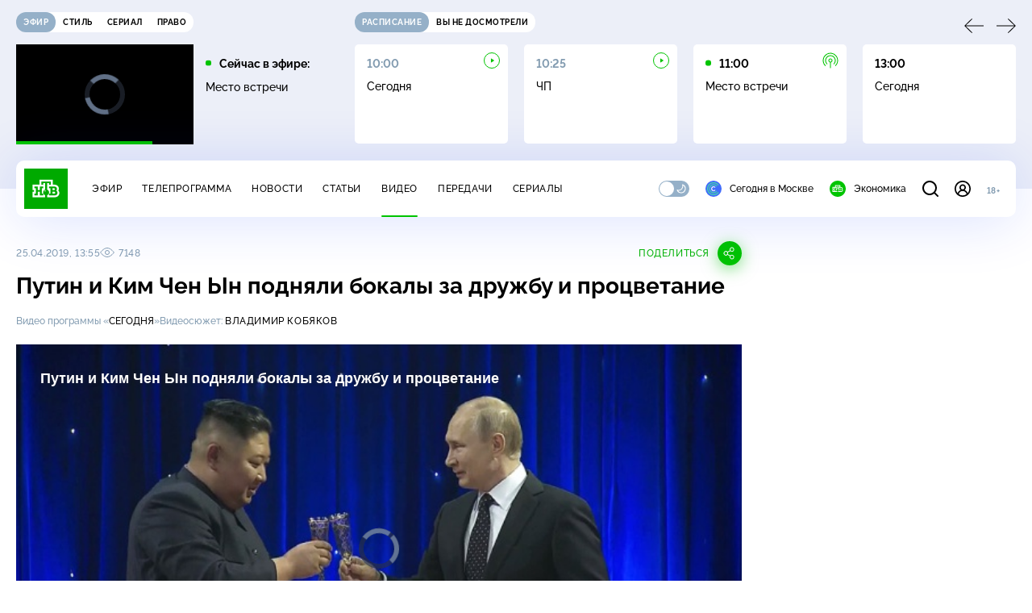

--- FILE ---
content_type: text/html
request_url: https://tns-counter.ru/nc01a**R%3Eundefined*ntv/ru/UTF-8/tmsec=mx3_ntv/569948559***
body_size: 15
content:
CFDA6613697218B5G1769085109:CFDA6613697218B5G1769085109

--- FILE ---
content_type: text/html; charset=UTF-8
request_url: https://www.ntv.ru/stories/new-amp/index.jsp
body_size: 2050
content:



<style>
html, body, .stories, .stories__content, amp-story-player  {
  width: 100%;
  height: 100%;
}
</style>
<html lang="en">
  <head>
    <meta charset="utf-8">
    <title>Задержан собственник обрушившегося в&nbsp;Новосибирске ТЦ. Сюжеты // НТВ.Ru</title>
    <meta name="deccription" content="Задержан собственник обрушившегося в&nbsp;Новосибирске ТЦ. Короткие сюжеты НТВ" />
    <link rel="canonical" href="/stories/new-amp">
    <meta name="viewport" content="width=device-width,minimum-scale=1,initial-scale=1">
    
      <meta property="og:image" content="https://cdn2-static.ntv.ru/home/news/2026/20260122/ChP_kvadrat.jpg"/>
      <meta property="og:image:width" content="640" />
      <meta property="og:image:height" content="640" />
    

    <script async src="https://cdn.ampproject.org/amp-story-player-v0.js"></script>
    <link href="https://cdn.ampproject.org/amp-story-player-v0.css" rel="stylesheet" type="text/css" />

    <style page>
      @-webkit-keyframes loading {to {-webkit-transform: rotate(360deg);} }
      @-moz-keyframes loading { to { -moz-transform: rotate(360deg); } }
      @-ms-keyframes loading {to {-ms-transform: rotate(360deg);} }
      @keyframes loading { to { transform: rotate(360deg); }}

      .loader__icon {
        width: 40px;
        height: 40px;
        border-radius: 50%;
        background: transparent;
        position: absolute;
        top: calc(50% - 20px);
        left: calc(50% - 20px);

        border-top: 4px solid #00c400;
        border-right: 4px solid #00c400;
        border-bottom: 4px solid #eceff8;
        border-left: 4px solid #eceff8;

        -webkit-animation: loading 1.2s infinite linear;
        -moz-animation: loading 1.2s infinite linear;
        -ms-animation: loading 1.2s infinite linear;
        animation: loading 1.2s infinite linear;
      }

      html, body, amp-story-player {
        font-family: sans-serif;
        padding: 0;
        margin: 0;
        overflow: hidden;
      }

      .stories__content {
       width: 100%;
       height: 100%;
       position: relative;
       overflow: hidden;
      }
    </style>

    <script>
      const arr = [];
      let i = 0;
      
        arr.push({id: "66568", img: "/home/news/2026/20260122/ChP_pre.jpg", order: i, stat: "key=KEKHJBKFKNKKJHKJKJKM-112B5A44B4BFF5467B1C909EE5582FE8DF144B25"});
        i++;
      
        arr.push({id: "66587", img: "/home/news/2026/20260122/Putin_pre65.jpg", order: i, stat: "key=KEKHJBKFKNKKJHKJKLKL-534F40D9BA144423F605700D1712596C30BF7BE5"});
        i++;
      
        arr.push({id: "66569", img: "/home/news/2026/20260122/Turkey_pre.jpg", order: i, stat: "key=KEKHJBKFKNKKJHKJKJKN-5D69B93128129D5A6EA93D68448422B7758CECC7"});
        i++;
      
        arr.push({id: "66586", img: "/home/news/2026/20260122/usa_pre.jpg", order: i, stat: "key=KEKHJBKFKNKKJHKJKLKK-E027646FDCC231EA581E16D9696D7EDB13195387"});
        i++;
      
        arr.push({id: "66571", img: "/home/news/2026/20260122/Kamchatka_pre.jpg", order: i, stat: "key=KEKHJBKFKNKKJHKJKKKF-060A4290B125A5862920FEDB7EA62ED74DA7E32B"});
        i++;
      
        arr.push({id: "66589", img: "/home/news/2026/20260122/FSB_pre.jpg", order: i, stat: "key=KEKHJBKFKNKKJHKJKLKN-5E68A292C24A4C1FE4D21A5AA6CBA0529C536344"});
        i++;
      
        arr.push({id: "66590", img: "/home/news/2026/20260122/Trump_pre68.jpg", order: i, stat: "key=KEKHJBKFKNKKJHKJKMKE-8EE471B534B79035AC5B1B452C4514F3AC46E492"});
        i++;
      
        arr.push({id: "66588", img: "/home/news/2026/20260122/train_pre.jpg", order: i, stat: "key=KEKHJBKFKNKKJHKJKLKM-3EE3162E6ED266EB562287C76C1F470C763AC8E8"});
        i++;
      
      let player = null;
      let prog = 0;
      let eventFromParent = false;
     
      window.addEventListener("load", ()=> {
        player = document.querySelector('amp-story-player');
        
        if (player.isReady) {
          window.parent.postMessage({ action: 'set_items', items: arr } , "*");
        } else {
          player.addEventListener('ready', () => {
            window.parent.postMessage({ action: 'set_items', items: arr } , "*");
          });
        }
      });
      window.addEventListener("message", async (e)=> {
        const ntv = /\/\/[a-z0-9-_]+\.ntv\.ru/;
        const ntv_channel = /\/\/[a-z0-9-_]+\.ntv-channel\.com/;
        const { origin, data } = e;
      
        if (!(origin.match(ntv) ||  origin.match(ntv_channel))) return;
        if (data.action === 'firstPlay') {
          player.play();
          const id = data.id;
          const current = arr.find((item, i) => item.id=== id);
          if (!current) return;
          if (arr[0].id === current.id) {
            player.rewind(null);  
          } else {
            player.show(null, "storis" + id);  
          }
           
          eventFromParent = true;
          player.addEventListener('storyNavigation', (event) => {
            if (!eventFromParent) {
              const dir = prog < event.detail.progress ? 'forward' : 'back';
              prog = event.detail.progress;
              window.parent.postMessage({ action: 'change_active', active: event.detail.pageId.replace('storis', ''), dir: dir } , "*");
            }
             eventFromParent = false;
          })
        }
       
        if (data.action === 'go') {
          eventFromParent = data.isChange;
          const id = data.id;
          const current = arr.find((item, i) => item.id=== id);
          if (!current) return;
          player.show(null, "storis" + id);
          player.play();
        }
        if (data.action === 'pause') {
          player.pause();
        }
      })
    </script>
  </head>
  <body>
    <link rel="preload" href="https://cdn2-static.ntv.ru/home/news/2026/20260122/ChP_pre.jpg" as="image">
    <div class="stories">
      <div class="stories__content">
      <div class="loader__icon"></div>
        <amp-story-player style="width:100%;height:100%;" >
          <script type="application/json">
            { "behavior": { "autoplay": false }, "controls": [ { "name": "share","visibility": "hidden" } ] }
          </script>
          <a href="/stories/new-amp/content.jsp?id=66568_66587_66569_66586_66571_66589_66590_66588#embedMode=2" class="story">
            <img src="https://cdn2-static.ntv.ru/home/news/2026/20260122/ChP_pre.jpg"  loading="lazy" amp-story-player-poster-img>
          </a>
        </amp-story-player>
      </div>
    </div>
  </body>
</html>


   

--- FILE ---
content_type: text/html; charset=UTF-8
request_url: https://www.ntv.ru/stories/new-amp/content.jsp?id=66568_66587_66569_66586_66571_66589_66590_66588
body_size: 1573
content:


<!doctype html>
<html amp lang="ru">
  <head>
    <meta charset="utf-8">
    <title>Задержан собственник обрушившегося в&nbsp;Новосибирске ТЦ. Сюжеты // НТВ.Ru</title>
    <meta NAME="DESCRIPTION" CONTENT="Задержан собственник обрушившегося в&nbsp;Новосибирске ТЦ. Короткие сюжеты НТВ" />
    <link rel="canonical" href="/stories/amp/new/66568/">
    <meta name="viewport" content="width=device-width,minimum-scale=1,initial-scale=1">
    
      <meta property="og:image" content="https://cdn2-static.ntv.ru/home/news/2026/20260122/ChP_kvadrat.jpg"/>
      <meta property="og:image:width" content="640" />
      <meta property="og:image:height" content="640" />
    
    <style amp-boilerplate>body{-webkit-animation:-amp-start 8s steps(1,end) 0s 1 normal both;-moz-animation:-amp-start 8s steps(1,end) 0s 1 normal both;-ms-animation:-amp-start 8s steps(1,end) 0s 1 normal both;animation:-amp-start 8s steps(1,end) 0s 1 normal both}@-webkit-keyframes -amp-start{from{visibility:hidden}to{visibility:visible}}@-moz-keyframes -amp-start{from{visibility:hidden}to{visibility:visible}}@-ms-keyframes -amp-start{from{visibility:hidden}to{visibility:visible}}@-o-keyframes -amp-start{from{visibility:hidden}to{visibility:visible}}@keyframes -amp-start{from{visibility:hidden}to{visibility:visible}}</style><noscript><style amp-boilerplate>body{-webkit-animation:none;-moz-animation:none;-ms-animation:none;animation:none}</style></noscript>
    <script async src="https://cdn.ampproject.org/v0.js"></script>
    <script async custom-element="amp-video" src="https://cdn.ampproject.org/v0/amp-video-0.1.js"></script>
    <script async custom-element="amp-story" src="https://cdn.ampproject.org/v0/amp-story-1.0.js"></script>
    <script async custom-element="amp-analytics" src="https://cdn.ampproject.org/v0/amp-analytics-0.1.js"></script>

    <style amp-custom>
      body, html {
        overflow: hidden;
      }
      amp-story {
        color: #fff;
        overflow: hidden;
      }
      amp-story-page {
        background-color: #000;
      }
      amp-story-grid-layer.bottom {
        align-content:end;
      }
      amp-story-grid-layer.noedge {
        padding: 0px;
      }
      amp-story-grid-layer.center-text {
        align-content: center;
      }
   
    </style>
  </head>
  <body>

    <amp-story id="live-story" standalone
      title="Сюжеты НТВ" publisher="НТВ" publisher-logo-src="https://www.ntv.ru/images/ntv_logo_180.png"
      poster-portrait-src="https://cdn2-static.ntv.ru/home/news/2026/20260122/ChP_pre.jpg"
       poster-square-src="/home/news/2026/20260122/ChP_kvadrat.jpg">
      
      <amp-story-page id="storis66568" auto-advance-after="storis_video66568"  data-sort-time="1769069100">
        <amp-story-grid-layer template="fill">
          <amp-video id="storis_video66568" autoplay 
            width="720" height="1280" poster="https://cdn2-static.ntv.ru/home/news/2026/20260122/ChP_pre.jpg" layout="responsive" crossorigin="anonymous"
          >
            <source src="//cdn2-vod-mp4.ntv.ru/news/2026/20260122/21_01_ChP_hqdbOZGaaGUu3AMgGl_vert.mp4" type="video/mp4">
          </amp-video>
        </amp-story-grid-layer>
      </amp-story-page>
      
      <amp-story-page id="storis66587" auto-advance-after="storis_video66587"  data-sort-time="1769083500">
        <amp-story-grid-layer template="fill">
          <amp-video id="storis_video66587" autoplay 
            width="720" height="1280" poster="https://cdn2-static.ntv.ru/home/news/2026/20260122/Putin_pre65.jpg" layout="responsive" crossorigin="anonymous"
          >
            <source src="//cdn2-vod-mp4.ntv.ru/news/2026/20260122/21_01_Putin_hqeDOgXP3lKgu27eSM_vert.mp4" type="video/mp4">
          </amp-video>
        </amp-story-grid-layer>
      </amp-story-page>
      
      <amp-story-page id="storis66569" auto-advance-after="storis_video66569"  data-sort-time="1769069400">
        <amp-story-grid-layer template="fill">
          <amp-video id="storis_video66569" autoplay 
            width="720" height="1280" poster="https://cdn2-static.ntv.ru/home/news/2026/20260122/Turkey_pre.jpg" layout="responsive" crossorigin="anonymous"
          >
            <source src="//cdn2-vod-mp4.ntv.ru/news/2026/20260122/21_01_Turkey_hqQczrehzW4nVzXDR5_vert.mp4" type="video/mp4">
          </amp-video>
        </amp-story-grid-layer>
      </amp-story-page>
      
      <amp-story-page id="storis66586" auto-advance-after="storis_video66586"  data-sort-time="1769083200">
        <amp-story-grid-layer template="fill">
          <amp-video id="storis_video66586" autoplay 
            width="720" height="1280" poster="https://cdn2-static.ntv.ru/home/news/2026/20260122/usa_pre.jpg" layout="responsive" crossorigin="anonymous"
          >
            <source src="//cdn2-vod-mp4.ntv.ru/news/2026/20260122/21_01_usa_hqQieuOX0MQPEPGRqU_vert.mp4" type="video/mp4">
          </amp-video>
        </amp-story-grid-layer>
      </amp-story-page>
      
      <amp-story-page id="storis66571" auto-advance-after="storis_video66571"  data-sort-time="1769069700">
        <amp-story-grid-layer template="fill">
          <amp-video id="storis_video66571" autoplay 
            width="720" height="1280" poster="https://cdn2-static.ntv.ru/home/news/2026/20260122/Kamchatka_pre.jpg" layout="responsive" crossorigin="anonymous"
          >
            <source src="//cdn2-vod-mp4.ntv.ru/news/2026/20260122/21_01_Kamchatka_hqc3McP9qu3k1cg1Ls_vert.mp4" type="video/mp4">
          </amp-video>
        </amp-story-grid-layer>
      </amp-story-page>
      
      <amp-story-page id="storis66589" auto-advance-after="storis_video66589"  data-sort-time="1769084100">
        <amp-story-grid-layer template="fill">
          <amp-video id="storis_video66589" autoplay 
            width="720" height="1280" poster="https://cdn2-static.ntv.ru/home/news/2026/20260122/FSB_pre.jpg" layout="responsive" crossorigin="anonymous"
          >
            <source src="//cdn2-vod-mp4.ntv.ru/news/2026/20260122/21_01_FSB_hqFIfovuBZz6NtQnGo_vert.mp4" type="video/mp4">
          </amp-video>
        </amp-story-grid-layer>
      </amp-story-page>
      
      <amp-story-page id="storis66590" auto-advance-after="storis_video66590"  data-sort-time="1769084400">
        <amp-story-grid-layer template="fill">
          <amp-video id="storis_video66590" autoplay 
            width="720" height="1280" poster="https://cdn2-static.ntv.ru/home/news/2026/20260122/Trump_pre68.jpg" layout="responsive" crossorigin="anonymous"
          >
            <source src="//cdn2-vod-mp4.ntv.ru/news/2026/20260122/21_01_Trump_hqqH6dSOmm53amEbnD_vert.mp4" type="video/mp4">
          </amp-video>
        </amp-story-grid-layer>
      </amp-story-page>
      
      <amp-story-page id="storis66588" auto-advance-after="storis_video66588"  data-sort-time="1769083800">
        <amp-story-grid-layer template="fill">
          <amp-video id="storis_video66588" autoplay 
            width="720" height="1280" poster="https://cdn2-static.ntv.ru/home/news/2026/20260122/train_pre.jpg" layout="responsive" crossorigin="anonymous"
          >
            <source src="//cdn2-vod-mp4.ntv.ru/news/2026/20260122/21_01_train_hqSE5sOO28R8lKIqRx_vert.mp4" type="video/mp4">
          </amp-video>
        </amp-story-grid-layer>
      </amp-story-page>
      
      <amp-analytics id="analytics_liveinternet">
        <script type="application/json">
          {
            "requests": {
            "pageview": "https://counter.yadro.ru/hit?uhttps%3A//www.ntv.ru/stories/amp/$REPLACE(${storyPageId},storis,);r${documentReferrer};s${screenWidth}*${screenHeight}*32;${random}" },
            "triggers": { "track pageview": { "on": "story-page-visible", "request": "pageview" } }
            }
        </script>
      </amp-analytics>
     
    </amp-story>
  </body>
</html>

--- FILE ---
content_type: text/xml; charset=UTF-8
request_url: https://stat.ntv.ru/ads/getVideo?from=da
body_size: 2596
content:
<?xml version="1.0" encoding="UTF-8"?>
<VAST version="2.0" xmlns:xsi="http://www.w3.org/2001/XMLSchema-instance" xsi:noNamespaceSchemaLocation="vast.xsd" >
  <Ad id="2545674">
    <InLine>
       <AdSystem>Ntv.Ru advertising system with Ponkin Extensions</AdSystem>
       <AdTitle>Ntv.Ru</AdTitle>
         <Error><![CDATA[https://stat.ntv.ru/ads/?a=error&t=video&hash=2545674.1769085118329.8CA719D0.RyBEXDHjE0K3kuVqUq0FldFHlC0]]></Error>
         <Impression><![CDATA[https://stat.ntv.ru/ads/?a=impression&t=video&hash=2545674.1769085118329.8CA719D0.RyBEXDHjE0K3kuVqUq0FldFHlC0]]></Impression>
         <Creatives>
             <Creative>
                 <Linear skipoffset="00:00:01">
                     <Duration>00:01:010</Duration>
                     <TrackingEvents></TrackingEvents>
                     <AdParameters></AdParameters>
                     <VideoClicks>
                         <ClickThrough><![CDATA[https://www.ntv.ru/kino/Shvatka_film?from=promo]]></ClickThrough>
                         <ClickTracking><![CDATA[https://stat.ntv.ru/ads/?a=click&t=video&hash=2545674.1769085118329.8CA719D0.RyBEXDHjE0K3kuVqUq0FldFHlC0]]></ClickTracking>
                     </VideoClicks>
                     <MediaFiles>
                        <MediaFile id="1" delivery="progressive" type="video/mp4" bitrate="" maintainAspectRatio="true" scalable="true" width="640" height="360">
                        <![CDATA[https://cdn2-vod-mp4.ntv.ru/promo/2026/20260122/SHVATKA_obsch__1_16__yephir_01_02_VSK_hq0c2qPz0Il1kBEKK1_lo.mp4?ts=1769171518&md5=fAQgVG17jgYC9xED0tM3Mg]]>
                        </MediaFile>
                     </MediaFiles>
                 </Linear>
             </Creative>
         </Creatives>
         <Extensions>
            <Extension type="startTime"><![CDATA[00:00]]></Extension>
            <Extension type="skipTime"><![CDATA[00:01]]></Extension>
            <Extension type="linkTxt"><![CDATA[&#1087;&#1077;&#1088;&#1077;&#1081;&#1090;&#1080; &#1087;&#1086; &#1089;&#1089;&#1099;&#1083;&#1082;&#1077;]]></Extension>
            <Extension type="isClickable"><![CDATA[1]]></Extension>
            <Extension type="addClick">
            <![CDATA[https://stat.ntv.ru/ads/?a=click&t=video&hash=2545674.1769085118329.8CA719D0.RyBEXDHjE0K3kuVqUq0FldFHlC0]]>
            </Extension>
            <Extension type="controls">
                    <control id="adlabel" layout="1"/>
                    <control id="countdown" layout="1"/>
                    <control id="soundbtn" layout="1"/>
                    <control id="timeline" layout="1"/>
            </Extension>
         </Extensions> 
     </InLine>
  </Ad>
</VAST>


--- FILE ---
content_type: application/javascript; charset=UTF-8
request_url: https://static2.ntv.ru/assets/main-DsymS_K4.js
body_size: 160816
content:
const __vite__fileDeps=["https://static2.ntv.ru/assets/js/swiper-Ba6tUfSS.js","https://static2.ntv.ru/assets/js/utils-BN5QfARR.js","https://static2.ntv.ru/assets/js/index-Dq1Nntqx.js","https://static2.ntv.ru/assets/js/header-uexp-async-component-CETRRD2L.js","https://static2.ntv.ru/assets/js/empty-card-BtuBDejB.js","https://static2.ntv.ru/assets/js/use-uexp-BO86I5Qs.js","https://static2.ntv.ru/assets/js/base-video-card.vue_vue_type_script_setup_true_lang-B6AZB-KV.js","https://static2.ntv.ru/assets/js/views.vue_vue_type_script_setup_true_lang-CiHq2LEA.js","https://static2.ntv.ru/assets/js/img-card.vue_vue_type_script_setup_true_lang-CPWULaWi.js","https://static2.ntv.ru/assets/js/time-C1orw5eg.js","https://static2.ntv.ru/assets/js/uexp-DjPdBOHY.js","https://static2.ntv.ru/assets/js/index-tXETIum4.js","https://static2.ntv.ru/assets/js/header-search-async-component-CtImUz_i.js","https://static2.ntv.ru/assets/js/validate-C6IXBf0X.js","https://static2.ntv.ru/assets/js/form-item.type_style-DafqXlKO.js","https://static2.ntv.ru/assets/css/form-item-LNeTIEX_.css","https://static2.ntv.ru/assets/js/form-input.type_style-C4i-CZqw.js","https://static2.ntv.ru/assets/css/form-input-DKc_nqQr.css","https://static2.ntv.ru/assets/css/header-search-async-component-BfRCVRIN.css","https://static2.ntv.ru/assets/js/footer-async-component-C33Mqf7E.js","https://static2.ntv.ru/assets/css/footer-async-component-DZNIfnGK.css","https://static2.ntv.ru/assets/js/air-page-CPw3ZHTi.js","https://static2.ntv.ru/assets/js/use-sda-slots-D6tq8Odo.js","https://static2.ntv.ru/assets/js/list-card.type_style-rHbmtTUQ.js","https://static2.ntv.ru/assets/css/list-card-CbOF2F_v.css","https://static2.ntv.ru/assets/js/base-card.type_style-CBUrRsn_.js","https://static2.ntv.ru/assets/css/base-card-BO-Lgql1.css","https://static2.ntv.ru/assets/js/use-preload-server-_N8uaTW8.js","https://static2.ntv.ru/assets/js/recommendations.type_style-BLTvHtjc.js","https://static2.ntv.ru/assets/js/right-col.vue_vue_type_script_setup_true_lang-Cf4Y4ZW4.js","https://static2.ntv.ru/assets/js/ad-side-bar.type_style-CrC-L13s.js","https://static2.ntv.ru/assets/css/ad-side-bar-BhCGMKeE.css","https://static2.ntv.ru/assets/js/position-9wr9tuCt.js","https://static2.ntv.ru/assets/css/right-col-Dm1Tr6C9.css","https://static2.ntv.ru/assets/css/simple-video-card-DwwlCFEO.css","https://static2.ntv.ru/assets/css/recommendations-BGwo2Os2.css","https://static2.ntv.ru/assets/js/video-recently.type_style-DpTNL3UF.js","https://static2.ntv.ru/assets/css/video-recently-DBYw1EAP.css","https://static2.ntv.ru/assets/js/vitrina-DkcRdgkZ.js","https://static2.ntv.ru/assets/css/air-page-DJIdJx9N.css","https://static2.ntv.ru/assets/js/air-live-B5E3dajg.js","https://static2.ntv.ru/assets/js/stream-player.type_style-CasZjgkO.js","https://static2.ntv.ru/assets/css/stream-player-hHp856OH.css","https://static2.ntv.ru/assets/js/use-favorite-channel-DErQ8kZF.js","https://static2.ntv.ru/assets/js/channel-logo.type_style-Byl1Mk6a.js","https://static2.ntv.ru/assets/css/channel-logo-DQv2F04A.css","https://static2.ntv.ru/assets/js/helpers-ysPxS4fn.js","https://static2.ntv.ru/assets/js/favorite-CdTAQGJc.js","https://static2.ntv.ru/assets/css/use-favorite-channel-BZiMjbT9.css","https://static2.ntv.ru/assets/js/favorite-btn.type_style-Dx17YwDE.js","https://static2.ntv.ru/assets/js/use-favorite-DVcAm96b.js","https://static2.ntv.ru/assets/css/favorite-btn-C8MRMPXF.css","https://static2.ntv.ru/assets/js/index-CN_RtBy0.js","https://static2.ntv.ru/assets/js/content-wdhfGuMF.js","https://static2.ntv.ru/assets/js/use-stat-spider-Mi6w77my.js","https://static2.ntv.ru/assets/js/stat-CglSamUr.js","https://static2.ntv.ru/assets/js/use-custom-router-COrqsWF_.js","https://static2.ntv.ru/assets/js/comments-form.type_style-CUrZHY8f.js","https://static2.ntv.ru/assets/js/confirm-email-De7S9kgO.js","https://static2.ntv.ru/assets/js/form-area.type_style-B4h8PONi.js","https://static2.ntv.ru/assets/css/form-area-Du5gGht1.css","https://static2.ntv.ru/assets/css/comments-form-CcoiInAX.css","https://static2.ntv.ru/assets/js/schedule-empty-card-2u76oKzi.js","https://static2.ntv.ru/assets/css/schedule-empty-card-DcyRFc0C.css","https://static2.ntv.ru/assets/js/age-pin-pane.type_style-C-E8suUp.js","https://static2.ntv.ru/assets/js/form-pin.type_style-D-1fWD1q.js","https://static2.ntv.ru/assets/js/form-error.type_style-CYwhPzo4.js","https://static2.ntv.ru/assets/css/form-error-BQlSIfHr.css","https://static2.ntv.ru/assets/css/form-pin-Ck5PcGMN.css","https://static2.ntv.ru/assets/js/oauth.type_style-BpnxBp2B.js","https://static2.ntv.ru/assets/js/auth-icon.type_style-AG9cQ8Ya.js","https://static2.ntv.ru/assets/css/auth-icon-ChYRYrcQ.css","https://static2.ntv.ru/assets/js/oauth-eg3kukg-.js","https://static2.ntv.ru/assets/css/oauth-DxMJS6sV.css","https://static2.ntv.ru/assets/css/age-pin-pane-DeVlYr4_.css","https://static2.ntv.ru/assets/js/vod-player.vue_vue_type_script_setup_true_lang-H467gECj.js","https://static2.ntv.ru/assets/css/air-live-D9jyeywt.css","https://static2.ntv.ru/assets/css/vod-player-Dh1mNrpd.css","https://static2.ntv.ru/assets/js/air-all-D7108AEr.js","https://static2.ntv.ru/assets/css/air-all-B0AKKC1G.css","https://static2.ntv.ru/assets/js/broadcast-item-CfTJIBia.js","https://static2.ntv.ru/assets/js/two-column.type_style-Bc5ICnPS.js","https://static2.ntv.ru/assets/css/two-column-CEy_QlXn.css","https://static2.ntv.ru/assets/js/list-container.type_style-DYXachdD.js","https://static2.ntv.ru/assets/css/list-container-DjnS56Yj.css","https://static2.ntv.ru/assets/js/content-img.type_style-Cz6r4aMr.js","https://static2.ntv.ru/assets/js/incut-source.type_style-BZ0dOy0l.js","https://static2.ntv.ru/assets/css/incut-source-CHzsvOJ9.css","https://static2.ntv.ru/assets/css/content-img-XLSGw53s.css","https://static2.ntv.ru/assets/js/content-media.vue_vue_type_script_setup_true_lang-CW3JLMig.js","https://static2.ntv.ru/assets/js/meta-info-list.vue_vue_type_script_setup_true_lang-DrocKprE.js","https://static2.ntv.ru/assets/js/content-media-embed.type_style-DSfDhjYK.js","https://static2.ntv.ru/assets/css/content-media-embed-CkkUuRB-.css","https://static2.ntv.ru/assets/css/meta-info-list-CWlGSVzv.css","https://static2.ntv.ru/assets/js/content-top.type_style-BOCJf-Su.js","https://static2.ntv.ru/assets/css/content-top-D2_aaSf3.css","https://static2.ntv.ru/assets/js/ad-full-width.type_style-mZvSao7F.js","https://static2.ntv.ru/assets/css/ad-full-width-remzLXIw.css","https://static2.ntv.ru/assets/js/social-share.type_style-PkoNpqgT.js","https://static2.ntv.ru/assets/css/social-share-CPIcqvoZ.css","https://static2.ntv.ru/assets/css/broadcast-item-mPy9Jn8C.css","https://static2.ntv.ru/assets/js/auth-page-2d6om-My.js","https://static2.ntv.ru/assets/js/auth-layout-ulItgVwr.js","https://static2.ntv.ru/assets/css/auth-layout-CN59yrcx.css","https://static2.ntv.ru/assets/js/is-guest.vue_vue_type_script_setup_true_lang-CuZjgqXn.js","https://static2.ntv.ru/assets/css/auth-page-WdlV5FrR.css","https://static2.ntv.ru/assets/js/login-page-HaQn8iiO.js","https://static2.ntv.ru/assets/js/form-label.type_style-kErX7E18.js","https://static2.ntv.ru/assets/css/form-label-Pbqwzc89.css","https://static2.ntv.ru/assets/js/form-password.type_style-CuTdk206.js","https://static2.ntv.ru/assets/css/form-password-C2YwA90V.css","https://static2.ntv.ru/assets/js/use-auth-4nhJp_o_.js","https://static2.ntv.ru/assets/css/login-page-BHgmWcvp.css","https://static2.ntv.ru/assets/js/registration-page-Em6wFOuT.js","https://static2.ntv.ru/assets/js/form-checkbox.type_style-BiN8Mv0v.js","https://static2.ntv.ru/assets/css/form-checkbox-FMT9Tzko.css","https://static2.ntv.ru/assets/js/validate-6XJ-Y_k3.js","https://static2.ntv.ru/assets/css/registration-page-C4xnk7Rz.css","https://static2.ntv.ru/assets/js/recovery-page-Ckup_d2V.js","https://static2.ntv.ru/assets/js/api-BLfMxmAD.js","https://static2.ntv.ru/assets/css/recovery-page-xIqjvg3H.css","https://static2.ntv.ru/assets/js/recovery-complete-page-OjMlxBSy.js","https://static2.ntv.ru/assets/js/auth-info-block.type_style-DyB5OomX.js","https://static2.ntv.ru/assets/css/auth-info-block-LlgE_ceK.css","https://static2.ntv.ru/assets/css/recovery-complete-page-ezO6DOa3.css","https://static2.ntv.ru/assets/js/activate-page-DIBIHPjR.js","https://static2.ntv.ru/assets/js/is-user.vue_vue_type_script_setup_true_lang-XgqkDVAx.js","https://static2.ntv.ru/assets/css/is-user-BmGhLL3m.css","https://static2.ntv.ru/assets/css/activate-page-9CUmrpcF.css","https://static2.ntv.ru/assets/js/change-password-page-hAHv5cxZ.js","https://static2.ntv.ru/assets/css/change-password-page-r3k8rou-.css","https://static2.ntv.ru/assets/js/set-password-page-DglIv_Vp.js","https://static2.ntv.ru/assets/css/set-password-page-eIaIoZtE.css","https://static2.ntv.ru/assets/js/o-auth-page-tQASxqZ5.js","https://static2.ntv.ru/assets/css/o-auth-page-C8UKY3Fv.css","https://static2.ntv.ru/assets/js/card-list-DGVDrZhK.js","https://static2.ntv.ru/assets/js/sos-card.type_style-DPmlNVfy.js","https://static2.ntv.ru/assets/css/sos-card-D1RC2mAq.css","https://static2.ntv.ru/assets/js/pagination.type_style-BZakcRf9.js","https://static2.ntv.ru/assets/css/pagination-Ba8dOkXQ.css","https://static2.ntv.ru/assets/css/card-list-DpHnFkWl.css","https://static2.ntv.ru/assets/js/card-item-DKkbnOxf.js","https://static2.ntv.ru/assets/js/use-sda-entity-Ce3iM89R.js","https://static2.ntv.ru/assets/js/comments.type_style-DQ0DvkCu.js","https://static2.ntv.ru/assets/css/comments-CnpKrY0a.css","https://static2.ntv.ru/assets/js/tags.type_style-BGPSorGe.js","https://static2.ntv.ru/assets/css/tags-nXJTMWC6.css","https://static2.ntv.ru/assets/js/simple-card.type_style-BFaw2I7z.js","https://static2.ntv.ru/assets/css/simple-card-DfDnf_su.css","https://static2.ntv.ru/assets/js/content-text.type_style-1BTdZ3u2.js","https://static2.ntv.ru/assets/js/photo-gallery.type_style-BpG-YRMu.js","https://static2.ntv.ru/assets/css/photo-gallery-BDyY5tE5.css","https://static2.ntv.ru/assets/css/content-text-DxxlRpEl.css","https://static2.ntv.ru/assets/css/card-item-DodstcYD.css","https://static2.ntv.ru/assets/js/news-list-B2ap5exN.js","https://static2.ntv.ru/assets/js/news-list.type_style-BuhnvaB2.js","https://static2.ntv.ru/assets/js/meta-info-item.vue_vue_type_script_setup_true_lang-DT6f5vRy.js","https://static2.ntv.ru/assets/css/news-list-Wj4lRGp1.css","https://static2.ntv.ru/assets/css/news-list-Cce69P1S.css","https://static2.ntv.ru/assets/js/company-page-BUABnAtK.js","https://static2.ntv.ru/assets/css/company-page-Cno7T-Ge.css","https://static2.ntv.ru/assets/js/address-page-DVwn0FRY.js","https://static2.ntv.ru/assets/css/address-page-DJ2xzean.css","https://static2.ntv.ru/assets/js/broadcasting-page-BJPco9Td.js","https://static2.ntv.ru/assets/css/broadcasting-page-DxyCl9D8.css","https://static2.ntv.ru/assets/js/history-page-D5n0V_O_.js","https://static2.ntv.ru/assets/js/use-content-DNmyQzyD.js","https://static2.ntv.ru/assets/css/history-page-CiM2vg8W.css","https://static2.ntv.ru/assets/js/adv-page-6rudoPuc.js","https://static2.ntv.ru/assets/css/adv-page-PznezVx4.css","https://static2.ntv.ru/assets/js/logo-page-DSnN_A8n.js","https://static2.ntv.ru/assets/css/logo-page-BawROqNR.css","https://static2.ntv.ru/assets/js/channels-page-D-y2agFR.js","https://static2.ntv.ru/assets/css/channels-page-BfFHGXS_.css","https://static2.ntv.ru/assets/js/procurement-page-wu7DGcUu.js","https://static2.ntv.ru/assets/css/procurement-page-B6fBT4Fu.css","https://static2.ntv.ru/assets/js/news-item-D_eNna0D.js","https://static2.ntv.ru/assets/js/meta-news.vue_vue_type_script_setup_true_lang-C35R66OL.js","https://static2.ntv.ru/assets/js/use-video-meta-Cleb99QN.js","https://static2.ntv.ru/assets/js/hr.type_style-CGUPXR6S.js","https://static2.ntv.ru/assets/css/hr-Cp0r7mZj.css","https://static2.ntv.ru/assets/js/stories.type_style-BHXWgVGp.js","https://static2.ntv.ru/assets/css/stories-CiaKgmlA.css","https://static2.ntv.ru/assets/js/arrow-link.type_style-BHxi0ATW.js","https://static2.ntv.ru/assets/css/arrow-link-DWzwO2Rq.css","https://static2.ntv.ru/assets/css/news-item-CHYSl4Qj.css","https://static2.ntv.ru/assets/js/peredacha-all-Uj1spx47.js","https://static2.ntv.ru/assets/js/use-anchor-rubrics-D-GclffS.js","https://static2.ntv.ru/assets/js/modal-trailer.type_style-gRO9mpFr.js","https://static2.ntv.ru/assets/css/modal-trailer-BByOs-aU.css","https://static2.ntv.ru/assets/js/peredacha-B7U0zJyn.js","https://static2.ntv.ru/assets/js/peredacha-base-card.type_style-DXnYEU8Y.js","https://static2.ntv.ru/assets/js/picture.type_style-DQXUeWLY.js","https://static2.ntv.ru/assets/css/picture-BBmk7WyN.css","https://static2.ntv.ru/assets/css/peredacha-base-card-yLuLtjC3.css","https://static2.ntv.ru/assets/css/peredacha-all-Bdfev_Je.css","https://static2.ntv.ru/assets/js/peredacha-item-DCQJ1A2c.js","https://static2.ntv.ru/assets/js/peredacha-similar.type_style-sEgIpSn1.js","https://static2.ntv.ru/assets/css/peredacha-similar-B_pHIoYz.css","https://static2.ntv.ru/assets/js/provide-BCqyNSed.js","https://static2.ntv.ru/assets/css/peredacha-item-lr0fglBT.css","https://static2.ntv.ru/assets/js/peredacha-item-main-D7sBqxoV.js","https://static2.ntv.ru/assets/js/peredacha-item-text-CTI3LkR-.js","https://static2.ntv.ru/assets/js/use-peredacha-BzAVbppn.js","https://static2.ntv.ru/assets/js/page-loader.type_style-BaWP4Xut.js","https://static2.ntv.ru/assets/css/page-loader-0j2tcFH-.css","https://static2.ntv.ru/assets/js/social-link.type_style-BleMIJ5c.js","https://static2.ntv.ru/assets/css/social-link-CdhiC1l0.css","https://static2.ntv.ru/assets/js/use-peredacha-menu-preload-rh9ho8QE.js","https://static2.ntv.ru/assets/css/peredacha-item-text-BIO2SCiZ.css","https://static2.ntv.ru/assets/js/peredacha-item-team-Ha6CwKJO.js","https://static2.ntv.ru/assets/js/person-simple-card.type_style-B5qTYAFe.js","https://static2.ntv.ru/assets/css/person-simple-card-Bq_zpe-i.css","https://static2.ntv.ru/assets/css/peredacha-item-team-DNBf5J6D.css","https://static2.ntv.ru/assets/css/person-base-card-C8CaJV_E.css","https://static2.ntv.ru/assets/js/peredacha-item-person-DJ-2F8lx.js","https://static2.ntv.ru/assets/js/video-list.type_style-CcPIiHyx.js","https://static2.ntv.ru/assets/css/video-list-C13YOeTV.css","https://static2.ntv.ru/assets/css/peredacha-item-person-jKOe_tdG.css","https://static2.ntv.ru/assets/js/peredacha-item-video-GuZRiYEO.js","https://static2.ntv.ru/assets/js/peredacha-item-sujets-BRiGojcC.js","https://static2.ntv.ru/assets/js/peredacha-item-issues-Cx97uXJQ.js","https://static2.ntv.ru/assets/js/peredacha-item-photo-WHiUphQf.js","https://static2.ntv.ru/assets/js/peredacha-item-news-D2lLIaaT.js","https://static2.ntv.ru/assets/js/peredacha-item-feedback-DY3ueh4g.js","https://static2.ntv.ru/assets/js/form-state-loading-DWsRfT_u.js","https://static2.ntv.ru/assets/css/form-state-loading-CQtKmWEm.css","https://static2.ntv.ru/assets/js/capcha-KBGTl1Js.js","https://static2.ntv.ru/assets/css/capcha-LGEsad8l.css","https://static2.ntv.ru/assets/css/peredacha-item-feedback-DlkWs079.css","https://static2.ntv.ru/assets/js/peredacha-item-internal-CxzAMqSr.js","https://static2.ntv.ru/assets/js/survey.type_style-Bf6BrOYo.js","https://static2.ntv.ru/assets/js/form-radio.type_style-oOt-W0XA.js","https://static2.ntv.ru/assets/css/form-radio-CMHFxnaF.css","https://static2.ntv.ru/assets/css/survey-DJAMtogo.css","https://static2.ntv.ru/assets/css/peredacha-item-internal-Bc3B1b-p.css","https://static2.ntv.ru/assets/js/peredacha-video-mJ8lDT_D.js","https://static2.ntv.ru/assets/js/timelines.type_style-CUYwFyc8.js","https://static2.ntv.ru/assets/css/timelines-QblgSMGL.css","https://static2.ntv.ru/assets/css/peredacha-video-BltGkQE4.css","https://static2.ntv.ru/assets/js/peredacha-archive-page-BN1T2FKi.js","https://static2.ntv.ru/assets/js/schedule-page-DMp5fhVQ.js","https://static2.ntv.ru/assets/js/week-3V4qsPzF.js","https://static2.ntv.ru/assets/css/schedule-page-lJ88YLGe.css","https://static2.ntv.ru/assets/js/schedule-day-DFZFFA5w.js","https://static2.ntv.ru/assets/js/schedule-wide-card.type_style-DaPAOm1v.js","https://static2.ntv.ru/assets/css/schedule-wide-card-DZNqK4qM.css","https://static2.ntv.ru/assets/css/schedule-day-DPwHD5VC.css","https://static2.ntv.ru/assets/js/schedule-week-CRO7mWkj.js","https://static2.ntv.ru/assets/css/schedule-week-CrRJQAll.css","https://static2.ntv.ru/assets/js/video-all-BbhFiRvV.js","https://static2.ntv.ru/assets/js/anchor-tabs.type_style-nd-g6kW1.js","https://static2.ntv.ru/assets/css/anchor-tabs-CnxjxwfO.css","https://static2.ntv.ru/assets/css/video-all-B7f5amYm.css","https://static2.ntv.ru/assets/js/video-item-BS_2-qsn.js","https://static2.ntv.ru/assets/css/video-item-CANBro6P.css","https://static2.ntv.ru/assets/js/tag-item-CYJs8_Xf.js","https://static2.ntv.ru/assets/css/tag-item-CtL_V8Po.css","https://static2.ntv.ru/assets/js/main-page-smweEu1L.js","https://static2.ntv.ru/assets/js/dropdown-list.type_style-DXXqEWXv.js","https://static2.ntv.ru/assets/css/dropdown-list-CsYFl2q9.css","https://static2.ntv.ru/assets/css/main-page-Dkje2PZc.css","https://static2.ntv.ru/assets/js/user-page-BGmAyqu3.js","https://static2.ntv.ru/assets/js/utils-B3PrSQIa.js","https://static2.ntv.ru/assets/css/user-page-CxYl5nBr.css","https://static2.ntv.ru/assets/js/user-info-page-b4NI65NK.js","https://static2.ntv.ru/assets/css/user-info-page-DPpPYsGG.css","https://static2.ntv.ru/assets/js/user-devices-page-WENZLZeT.js","https://static2.ntv.ru/assets/css/user-devices-page-BXtYDL_x.css","https://static2.ntv.ru/assets/js/user-favorite-page-Bzy4WeaZ.js","https://static2.ntv.ru/assets/css/user-favorite-page-CImcYQd-.css","https://static2.ntv.ru/assets/js/user-favorite-programs-page-BKAC1kd5.js","https://static2.ntv.ru/assets/js/favorite-trash-btn.type_style-CNA79FyB.js","https://static2.ntv.ru/assets/css/favorite-trash-btn-D9WUZASp.css","https://static2.ntv.ru/assets/css/user-favorite-programs-page-3WD7re4A.css","https://static2.ntv.ru/assets/js/user-favorite-channels-page-Cvc6Ftwq.js","https://static2.ntv.ru/assets/css/user-favorite-channels-page-DvDtjB7u.css","https://static2.ntv.ru/assets/js/user-favorite-themes-page--DqZ36L-.js","https://static2.ntv.ru/assets/css/user-favorite-themes-page-BUBA50S0.css","https://static2.ntv.ru/assets/js/user-pin-page-C1cCacC8.js","https://static2.ntv.ru/assets/css/user-pin-page-DU4JAc7r.css","https://static2.ntv.ru/assets/js/user-history-page-DWgAoqlw.js","https://static2.ntv.ru/assets/css/user-history-page-B1ufTxOm.css","https://static2.ntv.ru/assets/js/user-bells-page-ByemTQN5.js","https://static2.ntv.ru/assets/css/user-bells-page-CM1L00Ew.css","https://static2.ntv.ru/assets/js/birthday30-page-D2t_aLDw.js","https://static2.ntv.ru/assets/css/birthday30-page-L7XtTBT0.css","https://static2.ntv.ru/assets/js/ny2026-page-BD74ljfV.js","https://static2.ntv.ru/assets/css/ny2026-page-CCgw1owc.css","https://static2.ntv.ru/assets/js/app-page-C7_2CDcy.js","https://static2.ntv.ru/assets/css/app-page-BZ_3_MVg.css","https://static2.ntv.ru/assets/js/official-accounts-page-10xXTtZo.js","https://static2.ntv.ru/assets/css/official-accounts-page-BuWsJB5a.css","https://static2.ntv.ru/assets/js/info-ap-page-ib2j0mY5.js","https://static2.ntv.ru/assets/js/static-layout-BXNwa1oz.js","https://static2.ntv.ru/assets/css/static-layout-BSSydPUn.css","https://static2.ntv.ru/assets/js/info-reuters-page-poMvmRaF.js","https://static2.ntv.ru/assets/js/agree-page-CHi0y86s.js","https://static2.ntv.ru/assets/js/agree-ntv-page-BuPaeiVm.js","https://static2.ntv.ru/assets/css/agree-ntv-page-Bd-7J5dU.css","https://static2.ntv.ru/assets/js/search-page-BvdsdIl2.js","https://static2.ntv.ru/assets/css/search-page-mbG_39vt.css","https://static2.ntv.ru/assets/js/rus-redirect-page-C66LgaCJ.js","https://static2.ntv.ru/assets/js/video-click-page-mocKFKSI.js","https://static2.ntv.ru/assets/js/economics-page-BqC0E86q.js","https://static2.ntv.ru/assets/css/economics-page-i0T3CMKK.css"],__vite__mapDeps=i=>i.map(i=>__vite__fileDeps[i]);
var _focused,_cleanup,_setup,_a,_online,_cleanup2,_setup2,_b,_gcTimeout,_c,_initialState,_revertState,_cache,_promise,_retryer,_observers,_defaultOptions,_abortSignalConsumed,_setOptions,setOptions_fn,_dispatch,dispatch_fn,_d,_queries,_e,_observers2,_defaultOptions2,_mutationCache,_retryer2,_dispatch2,dispatch_fn2,_f,_mutations,_mutationId,_resuming,_g,_queryCache,_mutationCache2,_defaultOptions3,_queryDefaults,_mutationDefaults,_mountCount,_unsubscribeFocus,_unsubscribeOnline,_h,_client,_currentQuery,_currentQueryInitialState,_currentResult,_currentResultState,_currentResultOptions,_selectError,_selectFn,_selectResult,_lastQueryWithDefinedData,_staleTimeoutId,_refetchIntervalId,_currentRefetchInterval,_trackedProps,_executeFetch,executeFetch_fn,_updateStaleTimeout,updateStaleTimeout_fn,_computeRefetchInterval,computeRefetchInterval_fn,_updateRefetchInterval,updateRefetchInterval_fn,_updateTimers,updateTimers_fn,_clearStaleTimeout,clearStaleTimeout_fn,_clearRefetchInterval,clearRefetchInterval_fn,_updateQuery,updateQuery_fn,_notify,notify_fn,_j,__defProp=Object.defineProperty,__defProps=Object.defineProperties,__getOwnPropDescs=Object.getOwnPropertyDescriptors,__getOwnPropSymbols=Object.getOwnPropertySymbols,__hasOwnProp=Object.prototype.hasOwnProperty,__propIsEnum=Object.prototype.propertyIsEnumerable,__pow=Math.pow,__defNormalProp=(e,t,r)=>t in e?__defProp(e,t,{enumerable:!0,configurable:!0,writable:!0,value:r}):e[t]=r,__spreadValues=(e,t)=>{for(var r in t||(t={}))__hasOwnProp.call(t,r)&&__defNormalProp(e,r,t[r]);if(__getOwnPropSymbols)for(var r of __getOwnPropSymbols(t))__propIsEnum.call(t,r)&&__defNormalProp(e,r,t[r]);return e},__spreadProps=(e,t)=>__defProps(e,__getOwnPropDescs(t)),__objRest=(e,t)=>{var r={};for(var n in e)__hasOwnProp.call(e,n)&&t.indexOf(n)<0&&(r[n]=e[n]);if(null!=e&&__getOwnPropSymbols)for(var n of __getOwnPropSymbols(e))t.indexOf(n)<0&&__propIsEnum.call(e,n)&&(r[n]=e[n]);return r},__accessCheck=(e,t,r)=>{if(!t.has(e))throw TypeError("Cannot "+r)},__privateGet=(e,t,r)=>(__accessCheck(e,t,"read from private field"),r?r.call(e):t.get(e)),__privateAdd=(e,t,r)=>{if(t.has(e))throw TypeError("Cannot add the same private member more than once");t instanceof WeakSet?t.add(e):t.set(e,r)},__privateSet=(e,t,r,n)=>(__accessCheck(e,t,"write to private field"),n?n.call(e,r):t.set(e,r),r),__privateWrapper=(e,t,r,n)=>({set _(n){__privateSet(e,t,n,r)},get _(){return __privateGet(e,t,n)}}),__privateMethod=(e,t,r)=>(__accessCheck(e,t,"access private method"),r),__async=(e,t,r)=>new Promise(((n,o)=>{var a=e=>{try{s(r.next(e))}catch(t){o(t)}},i=e=>{try{s(r.throw(e))}catch(t){o(t)}},s=e=>e.done?n(e.value):Promise.resolve(e.value).then(a,i);s((r=r.apply(e,t)).next())}));if(function(){const e=document.createElement("link").relList;if(!(e&&e.supports&&e.supports("modulepreload"))){for(const e of document.querySelectorAll('link[rel="modulepreload"]'))t(e);new MutationObserver((e=>{for(const r of e)if("childList"===r.type)for(const e of r.addedNodes)"LINK"===e.tagName&&"modulepreload"===e.rel&&t(e)})).observe(document,{childList:!0,subtree:!0})}function t(e){if(e.ep)return;e.ep=!0;const t=function(e){const t={};return e.integrity&&(t.integrity=e.integrity),e.referrerPolicy&&(t.referrerPolicy=e.referrerPolicy),"use-credentials"===e.crossOrigin?t.credentials="include":"anonymous"===e.crossOrigin?t.credentials="omit":t.credentials="same-origin",t}(e);fetch(e.href,t)}}(),"undefined"!=typeof window){let e=function(){var e=document.body,t=document.getElementById("__svg__icons__dom__");t||((t=document.createElementNS("http://www.w3.org/2000/svg","svg")).style.position="absolute",t.style.width="0",t.style.height="0",t.id="__svg__icons__dom__",t.setAttribute("xmlns","http://www.w3.org/2000/svg"),t.setAttribute("xmlns:link","http://www.w3.org/1999/xlink")),t.innerHTML='<symbol fill="none"  viewBox="0 0 24 24" id="icon-age"><path fill-rule="evenodd" clip-rule="evenodd" d="M23 12c0 6.075-4.925 11-11 11S1 18.075 1 12 5.925 1 12 1s11 4.925 11 11Zm1 0c0 6.627-5.373 12-12 12S0 18.627 0 12 5.373 0 12 0s12 5.373 12 12ZM8.68 14.79V16H4.66v-1.21h1.38v-4.62c-.054.08-.144.17-.27.27-.12.093-.26.187-.42.28-.154.087-.314.16-.48.22-.16.06-.307.09-.44.09V9.79c.18 0 .363-.047.55-.14a3.395 3.395 0 0 0 1.06-.82h1.37v5.96h1.27Zm6.322-.89c0 .44-.12.823-.36 1.15a2.385 2.385 0 0 1-.94.77c-.393.18-.823.27-1.29.27-.473 0-.907-.097-1.3-.29a2.45 2.45 0 0 1-.93-.79 2.044 2.044 0 0 1-.34-1.16c0-.267.057-.507.17-.72.113-.22.253-.407.42-.56.173-.16.347-.283.52-.37-.16-.08-.31-.187-.45-.32a1.585 1.585 0 0 1-.32-.46 1.297 1.297 0 0 1-.12-.55c0-.313.07-.593.21-.84.14-.247.327-.453.56-.62.233-.173.487-.3.76-.38.28-.087.557-.13.83-.13.267 0 .54.043.82.13.28.08.537.203.77.37.233.167.42.373.56.62.147.24.22.52.22.84 0 .187-.043.37-.13.55a1.624 1.624 0 0 1-.79.79c.193.1.377.23.55.39.173.16.313.35.42.57.107.22.16.467.16.74Zm-1.36-.08a.953.953 0 0 0-.1-.45.893.893 0 0 0-.28-.33 1.274 1.274 0 0 0-.4-.21 1.474 1.474 0 0 0-1.05.06 1.13 1.13 0 0 0-.44.37.944.944 0 0 0-.17.56c0 .16.033.307.1.44.073.127.167.237.28.33.12.093.25.167.39.22.147.047.297.07.45.07.213 0 .413-.047.6-.14.187-.093.337-.22.45-.38.113-.16.17-.34.17-.54Zm-2.22-2.91c0 .18.05.333.15.46.1.127.227.223.38.29.16.06.317.09.47.09a1.1 1.1 0 0 0 .46-.1c.153-.067.28-.16.38-.28a.705.705 0 0 0 .16-.47.679.679 0 0 0-.14-.43.924.924 0 0 0-.37-.28 1.195 1.195 0 0 0-.5-.1c-.173 0-.337.033-.49.1a.89.89 0 0 0-.37.29.715.715 0 0 0-.13.43Zm8.255 2.08v-1.08h-1.03v-1.13h-1.21v1.13h-1.03v1.08h1.03v1.13h1.21v-1.13h1.03Z" fill="currentColor" /></symbol><symbol fill="none"  viewBox="0 0 20 20" id="icon-air"><path fill-rule="evenodd" clip-rule="evenodd" d="M4.722 2.101a9.5 9.5 0 0 1 11.995 14.617.5.5 0 1 1-.707-.708 8.5 8.5 0 1 0-12.02 0 .5.5 0 1 1-.708.707 9.5 9.5 0 0 1 1.44-14.616ZM10 3.5a6.5 6.5 0 0 0-4.596 11.096.5.5 0 1 0 .707-.707 5.5 5.5 0 1 1 7.778 0 .5.5 0 1 0 .707.707A6.5 6.5 0 0 0 10 3.5ZM8.5 10a1.5 1.5 0 1 1 3 0 1.5 1.5 0 0 1-3 0Zm2 2.45a2.5 2.5 0 1 0-1 0V19a.5.5 0 0 0 1 0v-6.55Z" fill="currentColor" /></symbol><symbol fill="none"  viewBox="0 0 15 10" id="icon-arrow-link"><path fill-rule="evenodd" clip-rule="evenodd" d="M9 .656 9.695 0 15 5l-5.305 5L9 9.344 13.079 5.5H0v-1h13.079L9 .656Z" fill="currentColor" /></symbol><symbol fill="none"  viewBox="0 0 16 17" id="icon-arrow-up"><path fill-rule="evenodd" clip-rule="evenodd" d="m1 11.02 1.476 1.48L8 6.96l5.524 5.54L15 11.02 8 4l-7 7.02Z" fill="currentColor" /></symbol><symbol fill="none"  viewBox="0 0 24 24" id="icon-arrow"><path fill-rule="evenodd" clip-rule="evenodd" d="M22.078 11.5 14 3.68l.703-.68L24 12l-9.297 9-.703-.68 8.078-7.82H0v-1h22.078Z" fill="currentColor" /></symbol><symbol fill="none"  viewBox="0 0 20 20" id="icon-auth"><path fill-rule="evenodd" clip-rule="evenodd" d="M10 18.3a8.263 8.263 0 0 0 4.869-1.577c-.296-1.11-.817-2.025-1.531-2.681-.798-.733-1.892-1.192-3.338-1.192-1.446 0-2.54.46-3.337 1.192-.714.656-1.235 1.572-1.531 2.681A8.263 8.263 0 0 0 10 18.3Zm4.487-5.51c.791.726 1.373 1.644 1.761 2.674a8.3 8.3 0 1 0-12.496 0c.388-1.03.97-1.948 1.761-2.674a6.012 6.012 0 0 1 1.948-1.199 4 4 0 1 1 5.078 0 6.012 6.012 0 0 1 1.948 1.199ZM10 20c5.523 0 10-4.477 10-10S15.523 0 10 0 0 4.477 0 10s4.477 10 10 10Zm2.3-11.5a2.3 2.3 0 1 1-4.6 0 2.3 2.3 0 0 1 4.6 0Z" fill="currentColor" /></symbol><symbol fill="none"  viewBox="0 0 20 20" id="icon-bells"><path fill-rule="evenodd" clip-rule="evenodd" d="M10.004 0c-1.699 0-3.32.469-4.539 1.465C4.224 2.48 3.481 3.983 3.481 5.853v4.188c0 .784-.257 1.54-.723 2.144l-1.363 1.771C.488 15.134 1.235 17 2.85 17H7a3 3 0 1 0 6 0h4.157c1.616 0 2.363-1.867 1.456-3.044l-1.363-1.77a3.515 3.515 0 0 1-.723-2.145V5.853c0-1.87-.743-3.373-1.984-4.388C13.325.469 11.703 0 10.004 0ZM11 17H9a1 1 0 1 0 2 0ZM5.482 5.853c0-1.297.494-2.221 1.25-2.84C7.514 2.374 8.653 2 10.005 2c1.351 0 2.49.374 3.271 1.013.757.619 1.25 1.543 1.25 2.84v4.188c0 1.218.4 2.406 1.14 3.366L16.892 15H3.116l1.227-1.593a5.514 5.514 0 0 0 1.14-3.366V5.853Z" fill="currentColor" /></symbol><symbol fill="none"  viewBox="0 0 20 20" id="icon-broadcast"><path fill-rule="evenodd" clip-rule="evenodd" d="M4.583 1.893a9.75 9.75 0 0 1 12.311 15.001.75.75 0 0 1-1.06-1.06 8.25 8.25 0 1 0-11.668 0 .75.75 0 0 1-1.06 1.06 9.75 9.75 0 0 1 1.477-15ZM10 3.25a6.75 6.75 0 0 0-4.773 11.523.75.75 0 1 0 1.06-1.06 5.25 5.25 0 1 1 7.425 0 .75.75 0 0 0 1.061 1.06A6.75 6.75 0 0 0 10 3.25ZM8.75 10a1.25 1.25 0 1 1 2.5 0 1.25 1.25 0 0 1-2.5 0Zm2 2.646a2.751 2.751 0 1 0-1.5 0V19a.75.75 0 0 0 1.5 0v-6.354Z" fill="currentColor" /></symbol><symbol fill="none"  viewBox="0 0 20 16" id="icon-burger"><path fill-rule="evenodd" clip-rule="evenodd" d="M0 0h20v2H0V0Zm0 7h20v2H0V7Zm20 7H0v2h20v-2Z" fill="currentColor" /></symbol><symbol fill="none"  viewBox="0 0 20 20" id="icon-clear"><path d="m10 11.414-6.293 6.293-1.414-1.414L8.586 10 2.293 3.707l1.414-1.414L10 8.586l6.293-6.293 1.414 1.414L11.414 10l6.293 6.293-1.414 1.414L10 11.414Z" fill="#FF6442" /></symbol><symbol fill="none"  viewBox="0 0 20 20" id="icon-close"><path d="m10 11.414-6.293 6.293-1.414-1.414L8.586 10 2.293 3.707l1.414-1.414L10 8.586l6.293-6.293 1.414 1.414L11.414 10l6.293 6.293-1.414 1.414L10 11.414Z" fill="currentColor" /></symbol><symbol  fill="none" viewBox="0 0 16 16" id="icon-comments"><path fill="currentColor" fill-rule="evenodd" d="m9.07 11 2.43 2.227V11H13a1 1 0 0 0 1-1V4a1 1 0 0 0-1-1H3a1 1 0 0 0-1 1v6a1 1 0 0 0 1 1h6.07Zm3.43 4.5L8.682 12H3a2 2 0 0 1-2-2V4a2 2 0 0 1 2-2h10a2 2 0 0 1 2 2v6a2 2 0 0 1-2 2h-.5v3.5Z" clip-rule="evenodd" /></symbol><symbol fill="none"  viewBox="0 0 40 40" id="icon-dzen"><path fill-rule="evenodd" clip-rule="evenodd" d="M39.99 20.22v-.44c-8.853-.269-12.902-.49-16.131-3.645C20.705 12.906 20.484 8.856 20.216 0h-.441c-.268 8.856-.49 12.906-3.643 16.135C12.903 19.29 8.854 19.511 0 19.78v.441c8.854.268 12.903.49 16.132 3.643 3.153 3.23 3.375 7.28 3.642 16.136h.442c.268-8.856.49-12.906 3.643-16.136 3.229-3.154 7.278-3.375 16.132-3.643Z" fill="#fff" /></symbol><symbol  fill="none" viewBox="0 0 24 24" id="icon-dzen2"><g clip-path="url(#icon-dzen2_a)"><g clip-path="url(#icon-dzen2_b)"><circle cx="11" cy="12" r="11" fill="#6F8BFF" /><path fill="#EEF3FF" fill-rule="evenodd" d="M11 23c6.075 0 11-4.925 11-11a10.95 10.95 0 0 0-1.47-5.499L19.5 6.5h-6.917c-2.8 0-4.2 0-5.27.545A5 5 0 0 0 5.128 9.23c-.545 1.07-.545 2.47-.545 5.27v6.436A10.95 10.95 0 0 0 11 23z" clip-rule="evenodd" /><rect width="11.917" height="1.833" x="19.25" y="16.583" fill="#99B3FB" rx=".917" transform="rotate(180 19.25 16.583)" /><rect width="16.5" height="3.667" x="28.417" y="12.917" fill="#D3E0FE" rx="1.833" transform="rotate(180 28.417 12.917)" /><circle cx="9.167" cy="11.083" r="1.833" fill="#FC3F1D" /></g></g><defs><clipPath id="icon-dzen2_a"><path fill="#fff" d="M0 1h22v22H0z" /></clipPath><clipPath id="icon-dzen2_b"><rect width="22" height="22" y="1" fill="#fff" rx="11" /></clipPath></defs></symbol><symbol fill="none"  viewBox="0 0 20 21" id="icon-edit"><path fill-rule="evenodd" clip-rule="evenodd" d="M16.845.97a.75.75 0 0 0-1.06 0l-2.781 2.78H3A2.75 2.75 0 0 0 .25 6.5v11A2.75 2.75 0 0 0 3 20.25h11a2.75 2.75 0 0 0 2.75-2.75V7.782l2.923-2.923a.75.75 0 0 0 0-1.06L16.845.968ZM15.25 9.282l-4.77 4.77a.75.75 0 0 1-.382.204l-3.536.707a.75.75 0 0 1-.882-.882l.707-3.536a.75.75 0 0 1 .205-.383l4.912-4.912H3c-.69 0-1.25.56-1.25 1.25v11c0 .69.56 1.25 1.25 1.25h11c.69 0 1.25-.56 1.25-1.25V9.282Zm-7.437 1.78 8.502-8.501 1.767 1.767-8.501 8.502-2.21.442.442-2.21Z" fill="#00C400" /></symbol><symbol fill="none"  viewBox="0 0 18 12" id="icon-eye"><path d="M1.096 6.623A17.197 17.197 0 0 1 .614 6a19.148 19.148 0 0 1 2.36-2.632C4.578 1.893 6.708.5 9 .5c2.293 0 4.423 1.393 6.025 2.868A19.135 19.135 0 0 1 17.386 6a19.135 19.135 0 0 1-2.361 2.632C13.423 10.107 11.293 11.5 9 11.5s-4.423-1.393-6.025-2.868a19.148 19.148 0 0 1-1.88-2.01Z" stroke="currentColor" /><circle cx="9" cy="6" r="2.5" stroke="currentColor" /></symbol><symbol  fill="none" viewBox="0 0 20 20" id="icon-fs"><path fill="currentColor" fill-rule="evenodd" d="M3 2.25a.75.75 0 0 0-.75.75v5a.75.75 0 0 0 1.5 0V3.75H8a.75.75 0 0 0 0-1.5H3Zm14 0a.75.75 0 0 1 .75.75v5a.75.75 0 0 1-1.5 0V3.75H12a.75.75 0 0 1 0-1.5h5ZM2.25 17c0 .414.336.75.75.75h5a.75.75 0 0 0 0-1.5H3.75V12a.75.75 0 0 0-1.5 0v5Zm14.75.75a.75.75 0 0 0 .75-.75v-5a.75.75 0 0 0-1.5 0v4.25H12a.75.75 0 0 0 0 1.5h5Z" clip-rule="evenodd" /></symbol><symbol fill="none"  viewBox="0 0 30 30" id="icon-google"><path d="M30 15c0 8.284-6.716 15-15 15-8.284 0-15-6.716-15-15C0 6.716 6.716 0 15 0c8.284 0 15 6.716 15 15Z" fill="#fff" /><path fill-rule="evenodd" clip-rule="evenodd" d="M15 29c7.732 0 14-6.268 14-14S22.732 1 15 1 1 7.268 1 15s6.268 14 14 14Zm0 1c8.284 0 15-6.716 15-15 0-8.284-6.716-15-15-15C6.716 0 0 6.716 0 15c0 8.284 6.716 15 15 15Z" fill="#CAD7E3" /><path d="M23.64 15.205c0-.639-.057-1.252-.164-1.841H15v3.485h4.844a4.15 4.15 0 0 1-1.809 2.708v2.267h2.921c1.702-1.571 2.684-3.879 2.684-6.62Z" fill="#4285F4" /><path d="M15 24c2.43 0 4.467-.802 5.956-2.177l-2.921-2.266c-.802.54-1.825.867-3.036.867-2.34 0-4.328-1.579-5.04-3.706H6.965v2.323C8.445 21.98 11.48 24 14.999 24Z" fill="#34A853" /><path d="M9.96 16.71A5.393 5.393 0 0 1 9.674 15c0-.597.106-1.17.286-1.71v-2.323H6.965A8.889 8.889 0 0 0 6 15c0 1.457.352 2.823.965 4.034l2.332-1.816.663-.508Z" fill="#FBBC05" /><path d="M15 9.584c1.325 0 2.503.458 3.444 1.341l2.577-2.577C19.458 6.892 17.43 6 15 6c-3.518 0-6.553 2.02-8.034 4.966l2.994 2.324c.712-2.127 2.7-3.706 5.04-3.706Z" fill="#EA4335" /></symbol><symbol fill="none"  viewBox="0 0 37 40" id="icon-gu"><path d="M30.61 20.369h-1.209a.081.081 0 0 0-.075.075v3.836a2.945 2.945 0 0 1-.83.113c-.794 0-.983-.245-.983-1.304v-2.645a.081.081 0 0 0-.076-.075H26.23a.081.081 0 0 0-.075.075v2.778c0 1.738.585 2.4 2.077 2.4.85 0 1.813-.227 2.38-.435.018-.02.037-.038.037-.057v-4.685c.037-.038 0-.076-.038-.076Zm-25.605.019H3.777c-.038 0-.056.018-.056.056-.19.756-.586 2.04-1.115 3.382l-1.227-3.4c-.019-.02-.038-.038-.057-.038H.076c-.019 0-.038.018-.057.037-.018.019-.018.038 0 .057l1.85 5.064c-.163.346-.34.686-.528 1.02a8.129 8.129 0 0 0-.359.699c-.018.019-.018.038 0 .057.02.018.038.038.057.038h1.34c.02 0 .058-.02.058-.038.278-.545.537-1.1.774-1.663a48.072 48.072 0 0 0 1.888-5.177c0-.019 0-.038-.019-.057-.038-.037-.056-.037-.075-.037Zm4.4 3.892a.04.04 0 0 0-.038-.038H9.31c-.302.113-.85.189-1.228.189-.849 0-1.246-.227-1.246-1.511 0-1.04.133-1.512 1.246-1.512.322 0 .605.037.983.15.037 0 .056 0 .075-.037l.49-.982v-.057a.04.04 0 0 0-.037-.038 5.699 5.699 0 0 0-1.605-.246c-1.756 0-2.55.832-2.55 2.703 0 1.889.794 2.739 2.55 2.739.434 0 1.322-.094 1.737-.264.038-.02.057-.057.038-.095l-.358-1.001Zm11.5-3.892h-1.228c-.038 0-.057.018-.057.056-.189.775-.585 2.04-1.114 3.382l-1.227-3.4c-.02-.02-.038-.038-.057-.038h-1.246c-.019 0-.038.018-.057.037-.019.019-.019.038 0 .057l1.85 5.064c-.164.346-.34.686-.528 1.02a8.12 8.12 0 0 0-.36.699c-.018.019-.018.038 0 .057.02.018.039.038.058.038h1.34c.02 0 .057-.02.057-.038.279-.545.537-1.1.774-1.663.775-1.852 1.416-3.59 1.889-5.177 0-.019 0-.038-.02-.057-.037-.037-.056-.037-.075-.037Zm4.531-.02h-3.569a.081.081 0 0 0-.075.076v4.97c0 .037.037.075.075.075h1.21c.036 0 .075-.038.075-.076V21.56h1.868c.02 0 .057-.019.057-.038.151-.34.283-.7.435-1.058v-.057c-.038-.018-.057-.037-.076-.037Z" fill="#EF3E58" /><path d="M6.44 12.735c-1.738 0-2.418.756-2.418 2.664 0 1.947.68 2.703 2.417 2.703 1.756 0 2.436-.756 2.436-2.703 0-1.908-.68-2.664-2.436-2.664Zm0 4.27c-.794 0-1.04-.207-1.04-1.568 0-1.435.265-1.568 1.04-1.568.792 0 1.057.132 1.057 1.568 0 1.342-.246 1.569-1.058 1.569Zm7.27-.207a.04.04 0 0 0-.038-.038h-.057c-.303.113-.85.189-1.227.189-.85 0-1.247-.227-1.247-1.512 0-1.04.113-1.511 1.247-1.511.32 0 .604.037.981.15.038 0 .057 0 .076-.037l.49-.982V13a.04.04 0 0 0-.037-.038 5.696 5.696 0 0 0-1.605-.246c-1.756 0-2.55.831-2.55 2.702 0 1.89.794 2.74 2.55 2.74.434 0 1.322-.095 1.737-.265.038-.019.057-.056.038-.094l-.359-1.002ZM.075 12.886a.081.081 0 0 0-.076.076v4.969a.08.08 0 0 0 .076.075h1.208c.038 0 .076-.037.076-.075v-3.854h1.869c.019 0 .057-.02.057-.038.15-.34.283-.7.434-1.058v-.057c-.02-.019-.038-.038-.057-.038H.076Z" fill="#0F67B1" /><path d="M36.256 24.96v-.076c0-.037 0-.094.019-.132.056-.7.094-1.55.132-2.532v-.076l.038-2.116c0-.736-.019-1.455-.038-2.116v-.076l-.132-2.531c0-.038 0-.095-.02-.133v-.075c0-.076-.018-.133-.018-.208v-.076c-.057-.737-.095-1.19-.113-1.228 0-.075-.02-.15-.02-.208v-.056a2.67 2.67 0 0 0-.075-.378c0-.019 0-.038-.019-.057-.32-1.53-1.17-3.212-2.228-4.478a8.18 8.18 0 0 0-1.303-1.266 60.111 60.111 0 0 0-5.306-3.495c-2.776-1.644-5.268-2.778-5.59-2.93-.018 0-.018-.018-.018-.018-.737-.321-1.624-.548-2.587-.642a5.642 5.642 0 0 0-.567-.038c-.17 0-.34-.019-.51-.019h-.264c-1.303.02-2.492.264-3.437.7-.15.056-2.662 1.208-5.514 2.871l-.113.057a68.765 68.765 0 0 0-5.306 3.514c-.717.53-1.36 1.21-1.945 2.078-.132.208-.132.7.434.7H3.21c.624 0 .775-.378 1.473-.888.775-.567 2.304-1.7 5.099-3.364a65.537 65.537 0 0 1 4.815-2.55c.019 0 .037-.02.056-.02 0 0 .02 0 .02-.018 0 0 .018 0 .018-.02.019 0 .038-.018.038-.018.019 0 .038-.019.057-.019.226-.113.377-.17.377-.17.643-.283 1.549-.472 2.511-.491h.378c.284 0 .567.019.831.057.586.075 1.114.189 1.549.377.038.02.094.038.132.057a63.822 63.822 0 0 1 5.4 2.834 60.952 60.952 0 0 1 5.099 3.364c.359.264.718.642 1.058 1.057.849 1.096 1.548 2.59 1.661 3.742 0 .019.057.472.113 1.247 0 .056 0 .094.02.151v.113c0 .076.018.133.018.208v.076c0 .038 0 .094.02.132 0 .095.018.189.018.283 0 .057 0 .114.019.17v.038c0 .076 0 .132.019.208v.151a59.816 59.816 0 0 1 0 6.765v.15c0 .076 0 .133-.019.209v.037c0 .057 0 .114-.02.17 0 .095-.018.19-.018.284 0 .057 0 .094-.019.132v.076c0 .075-.019.132-.019.207v.114c0 .057 0 .113-.019.151a29.349 29.349 0 0 1-.113 1.247c-.113 1.153-.812 2.645-1.662 3.741-.34.435-.698.794-1.057 1.058-.019 0-.51.378-1.322.945a60.874 60.874 0 0 1-9.102 5.215l-.075.038c-.038.019-.095.038-.132.057-.434.17-.963.302-1.549.377a5.936 5.936 0 0 1-.83.057h-.379c-.962-.019-1.868-.189-2.51-.491 0 0-.133-.057-.378-.17-.02-.02-.057-.02-.076-.038-.019-.019-.038-.019-.057-.038-.019 0-.019-.019-.037-.019-.02 0-.038-.019-.057-.019-.019-.018-.037-.018-.075-.038h-.02a61.427 61.427 0 0 1-4.702-2.493c-2.813-1.644-4.324-2.797-5.097-3.364-.7-.51-.85-.888-1.474-.888H1.756c-.566 0-.566.492-.434.68.585.87 1.228 1.55 1.945 2.079.095.075 2.398 1.776 5.307 3.495.15.095.301.19.471.265 2.7 1.55 5.023 2.607 5.156 2.683.925.415 2.133.661 3.417.699h.264c.17 0 .34 0 .51-.02.19 0 .378-.018.567-.037.963-.094 1.87-.32 2.587-.642 0 0 .019 0 .019-.019.32-.15 2.813-1.304 5.589-2.929a69.448 69.448 0 0 0 3.909-2.494l1.397-1.001c.453-.34.888-.775 1.303-1.266 1.058-1.266 1.907-2.948 2.228-4.478 0-.019 0-.038.02-.057.018-.132.056-.265.075-.377v-.058c.019-.075.019-.15.019-.208 0-.038.056-.49.113-1.228v-.075c.038-.02.038-.095.038-.151Z" fill="url(#icon-gu_a)" /><path d="M36.256 24.96v-.076c0-.037 0-.094.019-.132.056-.7.094-1.55.132-2.532v-.076l.038-2.116c0-.736-.019-1.455-.038-2.116v-.076l-.132-2.531c0-.038 0-.095-.02-.133v-.075c0-.076-.018-.133-.018-.208v-.076c-.057-.737-.095-1.19-.113-1.228 0-.075-.02-.15-.02-.208v-.056a2.67 2.67 0 0 0-.075-.378c0-.019 0-.038-.019-.057-.32-1.53-1.17-3.212-2.228-4.478a8.18 8.18 0 0 0-1.303-1.266 60.111 60.111 0 0 0-5.306-3.495c-2.776-1.644-5.268-2.778-5.59-2.93-.018 0-.018-.018-.018-.018-.737-.321-1.624-.548-2.587-.642a5.642 5.642 0 0 0-.567-.038c-.17 0-.34-.019-.51-.019h-.264c-1.303.02-2.492.264-3.437.7-.15.056-2.662 1.208-5.514 2.871l-.113.057a68.765 68.765 0 0 0-5.306 3.514c-.717.53-1.36 1.21-1.945 2.078-.132.208-.132.7.434.7H3.21c.624 0 .775-.378 1.473-.888.775-.567 2.304-1.7 5.099-3.364a65.537 65.537 0 0 1 4.815-2.55c.019 0 .037-.02.056-.02 0 0 .02 0 .02-.018 0 0 .018 0 .018-.02.019 0 .038-.018.038-.018.019 0 .038-.019.057-.019.226-.113.377-.17.377-.17.643-.283 1.549-.472 2.511-.491h.378c.284 0 .567.019.831.057.586.075 1.114.189 1.549.377.038.02.094.038.132.057a63.822 63.822 0 0 1 5.4 2.834 60.952 60.952 0 0 1 5.099 3.364c.359.264.718.642 1.058 1.057.849 1.096 1.548 2.59 1.661 3.742 0 .019.057.472.113 1.247 0 .056 0 .094.02.151v.113c0 .076.018.133.018.208v.076c0 .038 0 .094.02.132 0 .095.018.189.018.283 0 .057 0 .114.019.17v.038c0 .076 0 .132.019.208v.151a59.816 59.816 0 0 1 0 6.765v.15c0 .076 0 .133-.019.209v.037c0 .057 0 .114-.02.17 0 .095-.018.19-.018.284 0 .057 0 .094-.019.132v.076c0 .075-.019.132-.019.207v.114c0 .057 0 .113-.019.151a29.349 29.349 0 0 1-.113 1.247c-.113 1.153-.812 2.645-1.662 3.741-.34.435-.698.794-1.057 1.058-.019 0-.51.378-1.322.945a60.874 60.874 0 0 1-9.102 5.215l-.075.038c-.038.019-.095.038-.132.057-.434.17-.963.302-1.549.377a5.936 5.936 0 0 1-.83.057h-.379c-.962-.019-1.868-.189-2.51-.491 0 0-.133-.057-.378-.17-.02-.02-.057-.02-.076-.038-.019-.019-.038-.019-.057-.038-.019 0-.019-.019-.037-.019-.02 0-.038-.019-.057-.019-.019-.018-.037-.018-.075-.038h-.02a61.427 61.427 0 0 1-4.702-2.493c-2.813-1.644-4.324-2.797-5.097-3.364-.7-.51-.85-.888-1.474-.888H1.756c-.566 0-.566.492-.434.68.585.87 1.228 1.55 1.945 2.079.095.075 2.398 1.776 5.307 3.495.15.095.301.19.471.265 2.7 1.55 5.023 2.607 5.156 2.683.925.415 2.133.661 3.417.699h.264c.17 0 .34 0 .51-.02.19 0 .378-.018.567-.037.963-.094 1.87-.32 2.587-.642 0 0 .019 0 .019-.019.32-.15 2.813-1.304 5.589-2.929a69.448 69.448 0 0 0 3.909-2.494l1.397-1.001c.453-.34.888-.775 1.303-1.266 1.058-1.266 1.907-2.948 2.228-4.478 0-.019 0-.038.02-.057.018-.132.056-.265.075-.377v-.058c.019-.075.019-.15.019-.208 0-.038.056-.49.113-1.228v-.075c.038-.02.038-.095.038-.151Z" fill="url(#icon-gu_b)" /><path d="M14.955 20.369h-3.701c-.038 0-.056.019-.076.056-.094 1.682-.415 3.477-.868 4.95 0 .02 0 .038.019.057.019.02.037.02.056.02h1.266c.037 0 .056-.02.056-.039.359-1.133.643-2.607.756-3.854h1.208v3.835c0 .038.038.076.076.076h1.208a.081.081 0 0 0 .076-.076v-4.969c0-.019-.038-.056-.076-.056Z" fill="#EF3E58" /><defs><linearGradient id="icon-gu_a" x1="1761.19" y1="-.36" x2="1761.19" y2="4006.8" gradientUnits="userSpaceOnUse"><stop offset=".4" stop-color="#1466AC" /><stop offset=".66" stop-color="#EF4058" /></linearGradient><linearGradient id="icon-gu_b" x1="18.847" y1="0" x2="18.847" y2="40" gradientUnits="userSpaceOnUse"><stop offset=".39" stop-color="#1466AC" /><stop offset=".655" stop-color="#EF4058" /></linearGradient></defs></symbol><symbol fill="none"  viewBox="0 0 20 20" id="icon-icon-play"><path fill-rule="evenodd" clip-rule="evenodd" d="M19 10a9 9 0 1 1-18 0 9 9 0 0 1 18 0Zm1 0c0 5.523-4.477 10-10 10S0 15.523 0 10 4.477 0 10 0s10 4.477 10 10Zm-7 0L8 7v6l5-3Z" fill="currentColor" /></symbol><symbol fill="none"  viewBox="0 0 20 20" id="icon-lightning"><path fill-rule="evenodd" clip-rule="evenodd" d="M14.42.379a.75.75 0 0 1 .27.916L12.136 7.25H17a.75.75 0 0 1 .53 1.28l-11 11a.75.75 0 0 1-1.236-.782l2.142-5.998H3a.75.75 0 0 1-.53-1.28l11-11a.75.75 0 0 1 .95-.091ZM4.81 11.25H8.5a.75.75 0 0 1 .706 1.002l-1.378 3.86L15.19 8.75H11a.75.75 0 0 1-.69-1.045l1.467-3.42L4.81 11.25Z" fill="currentColor" /></symbol><symbol fill="none"  viewBox="0 0 20 20" id="icon-link-tab"><path fill-rule="evenodd" clip-rule="evenodd" d="M17.245 2H13.5V1H19v5.5h-1V2.663l-8.656 8.2-.688-.726L17.246 2ZM1.5 1.5H10v1H2.5v15h15V10h1v8.5h-17v-17Z" fill="currentColor" /></symbol><symbol fill="currentColor"  viewBox="0 0 20 20" id="icon-loupe"><path fill-rule="evenodd" clip-rule="evenodd" d="M16 9A7 7 0 1 1 2 9a7 7 0 0 1 14 0Zm-1.382 7.032A9 9 0 1 1 18 9a8.962 8.962 0 0 1-1.968 5.618l3.675 3.675a1 1 0 0 1-1.414 1.414l-3.675-3.675Z" /></symbol><symbol fill="none"  viewBox="0 0 40 40" id="icon-max"><mask id="icon-max_a" style="mask-type:alpha" maskUnits="userSpaceOnUse" x="0" y="0" width="40" height="40"><circle cx="20" cy="20" r="20" fill="#3142F0" /></mask><g mask="url(#icon-max_a)"><circle cx="20.5" cy="19.5" r="28.5" fill="#3142F0" /><g filter="url(#icon-max_b)"><ellipse cx="6.5" cy="35.5" rx="21.5" ry="20.5" fill="#43D6FF" /></g><g filter="url(#icon-max_c)"><ellipse cx="45.5" cy="6.5" rx="21.5" ry="20.5" fill="#8F3FFF" /></g></g><path fill-rule="evenodd" clip-rule="evenodd" d="M20.707 31.702c-2.441 0-3.576-.357-5.548-1.783-1.248 1.604-5.199 2.858-5.37.713 0-1.61-.357-2.97-.761-4.455C8.547 24.347 8 22.309 8 19.357 8 12.305 13.786 7 20.642 7c6.861 0 12.238 5.566 12.238 12.422a12.237 12.237 0 0 1-12.173 12.28Zm.101-18.607c-3.338-.172-5.94 2.139-6.517 5.763-.475 3 .369 6.653 1.087 6.843.345.084 1.212-.617 1.753-1.158a6.18 6.18 0 0 0 3.018 1.075 6.357 6.357 0 0 0 6.648-5.923 6.357 6.357 0 0 0-5.989-6.594v-.006Z" fill="#fff" /><defs><filter id="icon-max_b" x="-41" y="-11" width="95" height="93" filterUnits="userSpaceOnUse" color-interpolation-filters="sRGB"><feFlood flood-opacity="0" result="BackgroundImageFix"></feFlood><feBlend in="SourceGraphic" in2="BackgroundImageFix" result="shape"></feBlend><feGaussianBlur stdDeviation="13" result="effect1_foregroundBlur_6329_20099"></feGaussianBlur></filter><filter id="icon-max_c" x="-2" y="-40" width="95" height="93" filterUnits="userSpaceOnUse" color-interpolation-filters="sRGB"><feFlood flood-opacity="0" result="BackgroundImageFix"></feFlood><feBlend in="SourceGraphic" in2="BackgroundImageFix" result="shape"></feBlend><feGaussianBlur stdDeviation="13" result="effect1_foregroundBlur_6329_20099"></feGaussianBlur></filter></defs></symbol><symbol fill="none"  viewBox="0 0 20 20" id="icon-moon"><path fill-rule="evenodd" clip-rule="evenodd" d="M11.56 3.308a.625.625 0 0 1 .655-.146 7.07 7.07 0 0 1-2.407 13.713 7.07 7.07 0 0 1-6.646-4.66.625.625 0 0 1 .8-.8 5.817 5.817 0 0 0 7.452-7.451.625.625 0 0 1 .146-.656Zm1.374 1.594a7.067 7.067 0 0 1-8.032 8.032 5.816 5.816 0 1 0 8.032-8.032Z" fill="#fff" /></symbol><symbol viewBox="0 0 30 30" fill="none"  id="icon-moymir"><path fill-rule="evenodd" clip-rule="evenodd" d="M15 7c-4.411 0-8 3.589-8 8s3.589 8 8 8a7.97 7.97 0 0 0 4.506-1.391l-1.048-1.22A6.38 6.38 0 0 1 15 21.406 6.412 6.412 0 0 1 8.595 15 6.412 6.412 0 0 1 15 8.595 6.412 6.412 0 0 1 21.405 15c0 .465-.052.928-.15 1.377-.206.842-.793 1.103-1.244 1.068-.445-.036-.973-.353-.977-1.137V15A4.039 4.039 0 0 0 15 10.966 4.039 4.039 0 0 0 10.966 15 4.039 4.039 0 0 0 15 19.034a4.022 4.022 0 0 0 2.88-1.213 2.575 2.575 0 0 0 2.217 1.222c.58 0 1.146-.19 1.613-.544.482-.366.833-.886 1.03-1.516.032-.1.09-.333.09-.336.13-.568.17-1.092.17-1.647 0-4.411-3.589-8-8-8Zm-2.44 8A2.442 2.442 0 0 1 15 12.56 2.442 2.442 0 0 1 17.439 15 2.442 2.442 0 0 1 15 17.44 2.442 2.442 0 0 1 12.56 15Z" fill="currentColor" /></symbol><symbol fill="none"  viewBox="0 0 20 20" id="icon-msk"><circle cx="10" cy="10" r="10" fill="#416CFB" /><path d="M10.05 12.97a2.966 2.966 0 1 1 2.374-4.74l-.952.69a1.792 1.792 0 1 0 0 2.173l.952.69a2.978 2.978 0 0 1-2.375 1.187Z" fill="#fff" /><path d="M15.591 14.068a6.875 6.875 0 1 1 0-8.129l.952-.69A8.083 8.083 0 0 0 10.05 1.95C5.61 1.951 2 5.562 2 10.001c0 4.44 3.611 8.05 8.05 8.05a8.08 8.08 0 0 0 6.407-3.186l-.866-.797ZM10.05 5.657a4.36 4.36 0 0 1 3.49 1.762l.952-.69a5.517 5.517 0 1 0 0 6.536l-.952-.69a4.342 4.342 0 1 1-3.49-6.924v.006Zm6.407-.521A8.08 8.08 0 0 0 10.05 1.95C5.61 1.95 2 5.561 2 10s3.611 8.05 8.05 8.05a8.084 8.084 0 0 0 6.493-3.298l-.952-.69a6.875 6.875 0 1 1 0-8.13" fill="#48D8A6" /></symbol><symbol  fill="none" viewBox="0 0 20 20" id="icon-mute-icon"><path fill="currentColor" fill-rule="evenodd" d="M12.75 3a.75.75 0 0 0-1.086-.67L3.822 6.25H1A.75.75 0 0 0 .25 7v6c0 .414.336.75.75.75h2.822l7.842 3.92A.75.75 0 0 0 12.75 17V3Zm-8 9.537 6.5 3.25V4.213l-6.5 3.25v5.073Zm-3-.287v-4.5h1.5v4.5h-1.5Z" clip-rule="evenodd" /></symbol><symbol fill="none"  viewBox="0 0 40 40" id="icon-ntv"><path d="M0 20c0 11.046 8.954 20 20 20s20-8.954 20-20S31.046 0 20 0 0 8.954 0 20Z" fill="#00C400" /><path d="M23.026 23.286a2.863 2.863 0 0 1-1.771 2.65 2.878 2.878 0 0 1-3.131-.62 2.866 2.866 0 0 1 2.03-4.894c.761 0 1.491.302 2.03.839.539.537.842 1.265.842 2.025Z" fill="#00C400" /><path d="M18.638 21.852a.54.54 0 0 1 .925-.381.54.54 0 0 1-.593.88.54.54 0 0 1-.332-.499Zm9.1-.872h-1.386v-1.75h1.411a.86.86 0 0 1 .828.85.872.872 0 0 1-.852.9Zm.244 3.421h-1.63v-1.82h1.63a.91.91 0 0 1 .949.9.883.883 0 0 1-.95.92Zm.342 1.723c1.726 0 2.773-.993 2.773-2.547a2.115 2.115 0 0 0-1.314-2.04c.656-.436.804-1.069.804-1.723 0-1.505-1.146-2.258-2.751-2.258h-4.888v1.674h1.41v5.171h-1.41v1.723h5.376Zm-10.97-8.568h-3.262v3.424h-1.97v-3.424h-3.26v1.674h1.41v5.171h-1.41v1.723h3.26v-3.543h1.97v3.543h3.261v-1.723h-1.357v-5.17h1.362l-.005-1.675Zm14.496 3.932a2.725 2.725 0 0 1 1.095 2.181c0 1.406-.44 2.256-1.214 3.034-.775.778-2.067 1.263-3.599 1.263h-6.986v-2.012a2.87 2.87 0 0 0 1.87-2.684 2.86 2.86 0 0 0-1.87-2.685v-6.378h1.802v1.601h1.775V12.75h-9.147v3.059h1.777v-1.602h1.8v6.383a2.872 2.872 0 0 0-1.86 2.682 2.863 2.863 0 0 0 1.86 2.683v2.006H7.063v-5.38h1.435V20.98H7.063v-5.268h6.665v-4.735h12.894v4.735h.898c1.338 0 2.628.315 3.453.92a3.491 3.491 0 0 1 1.457 2.964c.005.557-.119 1.384-.58 1.892Z" fill="#fff" /></symbol><symbol fill="none"  viewBox="0 0 40 40" id="icon-ok"><path fill-rule="evenodd" clip-rule="evenodd" d="M24.274 18.138a5.936 5.936 0 0 1-4.197 1.743 5.966 5.966 0 0 1-4.198-1.743 5.906 5.906 0 0 1-1.743-4.197c0-1.659.677-3.148 1.743-4.198A5.936 5.936 0 0 1 20.077 8c1.641 0 3.13.677 4.197 1.743a5.936 5.936 0 0 1 1.743 4.198 5.936 5.936 0 0 1-1.743 4.197Zm-4.18-6.922a2.7 2.7 0 0 0-1.913.795 2.772 2.772 0 0 0-.796 1.913 2.7 2.7 0 0 0 .796 1.912 2.7 2.7 0 0 0 3.825 0 2.7 2.7 0 0 0 0-3.825 2.67 2.67 0 0 0-1.912-.795Zm6.262 8.682 1.743 2.387c.102.118.085.27-.135.372-1.473 1.219-3.182 1.997-4.96 2.42l3.69 6.5c.102.203-.016.423-.236.423h-3.605a.275.275 0 0 1-.254-.186l-2.573-5.755-2.573 5.755A.254.254 0 0 1 17.2 32h-3.606c-.203 0-.338-.237-.237-.423l3.69-6.5a12.562 12.562 0 0 1-4.959-2.42.284.284 0 0 1-.034-.372l1.743-2.387a.314.314 0 0 1 .424-.033c1.658 1.404 3.672 2.318 5.856 2.318 2.183 0 4.214-.914 5.856-2.318a.284.284 0 0 1 .423.034Z" fill="currentColor" /></symbol><symbol  fill="none" viewBox="0 0 20 20" id="icon-pause-icon"><path fill="currentColor" fill-rule="evenodd" d="M4 2.25a.75.75 0 0 0-.75.75v14c0 .414.336.75.75.75h4a.75.75 0 0 0 .75-.75V3A.75.75 0 0 0 8 2.25H4Zm.75 14V3.75h2.5v12.5h-2.5Zm7.25-14a.75.75 0 0 0-.75.75v14c0 .414.336.75.75.75h4a.75.75 0 0 0 .75-.75V3a.75.75 0 0 0-.75-.75h-4Zm.75 14V3.75h2.5v12.5h-2.5Z" clip-rule="evenodd" /></symbol><symbol  fill="none" viewBox="0 0 20 20" id="icon-play-icon"><path fill="currentColor" fill-rule="evenodd" d="M2.624 1.351a.75.75 0 0 1 .748-.002l14 8a.75.75 0 0 1 0 1.302l-14 8A.75.75 0 0 1 2.25 18V2a.75.75 0 0 1 .374-.649ZM3.75 3.292v13.416L15.488 10 3.75 3.292Z" clip-rule="evenodd" /></symbol><symbol fill="none"  viewBox="0 0 13 16" id="icon-play"><path d="M.2 15.8V.2l12 7.8-12 7.8Z" fill="currentColor" /></symbol><symbol fill="none"  viewBox="0 0 20 20" id="icon-rectangle"><path fill-rule="evenodd" clip-rule="evenodd" d="M18.5 5.5h-17v9h17v-9ZM0 4v12h20V4H0Z" fill="currentColor" /></symbol><symbol fill="none"  viewBox="0 0 18 20" id="icon-refresh"><path fill-rule="evenodd" clip-rule="evenodd" d="M5.947.724 5.053.276 2.805 4.773l4.52 1.695.35-.936-3.132-1.175A8 8 0 1 1 1 11H0a9 9 0 1 0 4.785-7.952L5.947.724Z" fill="currentColor" /></symbol><symbol fill="none"  viewBox="0 0 40 40" id="icon-rutube"><path d="M24.634 12.219H10v15.555h4.074v-5.06h7.804l3.56 5.06H30l-3.926-5.083c1.219-.187 2.096-.63 2.633-1.33.537-.7.806-1.82.806-3.312v-1.166c0-.886-.098-1.586-.269-2.122a3.516 3.516 0 0 0-.878-1.423 4.013 4.013 0 0 0-1.512-.863c-.586-.163-1.318-.256-2.22-.256Zm-.658 7.066h-9.902v-3.638h9.902c.56 0 .951.094 1.146.256.195.164.317.467.317.91v1.306c0 .467-.122.77-.317.934-.195.163-.585.232-1.147.232Z" fill="#fff" /><path d="M30 12.226c.59-.001 1.155-.236 1.572-.653.417-.416.65-.981.65-1.57 0-.588-.233-1.153-.65-1.57a2.228 2.228 0 0 0-2.423-.482 2.226 2.226 0 0 0-1.372 2.053 2.214 2.214 0 0 0 1.372 2.052c.27.112.559.17.851.17Z" fill="#F41240" /></symbol><symbol fill="none"  viewBox="0 0 30 30" id="icon-share"><path fill-rule="evenodd" clip-rule="evenodd" d="M18 12a2 2 0 1 0 0-4 2 2 0 0 0 0 4Zm0 1a3 3 0 1 0-2.707-1.705l-3.17 1.585a3 3 0 1 0 0 4.24l3.17 1.586a3 3 0 1 0 .585-.826l-3.171-1.585c.188-.392.293-.831.293-1.295 0-.463-.105-.902-.293-1.294l3.17-1.585A2.99 2.99 0 0 0 18 13Zm-8 4a2 2 0 1 0 0-4 2 2 0 0 0 0 4Zm10 3a2 2 0 1 1-4 0 2 2 0 0 1 4 0Z" fill="currentColor" /></symbol><symbol fill="none"  viewBox="0 0 20 20" id="icon-sun"><path fill-rule="evenodd" clip-rule="evenodd" d="M10 1.875c.345 0 .625.28.625.625V5l-.001.039a4.975 4.975 0 0 1 2.443 1.012.673.673 0 0 1 .026-.028l1.768-1.768a.625.625 0 0 1 .884.884l-1.768 1.768a.696.696 0 0 1-.028.026c.538.692.899 1.53 1.012 2.443A.638.638 0 0 1 15 9.375h2.5a.625.625 0 1 1 0 1.25H15l-.039-.001a4.976 4.976 0 0 1-1.012 2.444l.028.026 1.768 1.768a.625.625 0 1 1-.884.884l-1.768-1.768a.65.65 0 0 1-.027-.028 4.975 4.975 0 0 1-2.442 1.011l.001.039v2.5a.625.625 0 1 1-1.25 0V15l.001-.039a4.975 4.975 0 0 1-2.443-1.011.645.645 0 0 1-.026.028l-1.768 1.768a.625.625 0 0 1-.884-.884l1.768-1.768a.586.586 0 0 1 .028-.026 4.976 4.976 0 0 1-1.012-2.444.615.615 0 0 1-.039.001H2.5a.625.625 0 1 1 0-1.25H5a.64.64 0 0 1 .039.001A4.975 4.975 0 0 1 6.05 6.933a.628.628 0 0 1-.028-.026L4.255 5.139a.625.625 0 0 1 .884-.884l1.768 1.768a.629.629 0 0 1 .026.028 4.975 4.975 0 0 1 2.443-1.012A.631.631 0 0 1 9.375 5V2.5c0-.345.28-.625.625-.625Zm0 11.875a3.75 3.75 0 1 0 0-7.5 3.75 3.75 0 0 0 0 7.5Z" fill="#fff" /></symbol><symbol fill="none"  viewBox="0 0 40 40" id="icon-tg"><path fill-rule="evenodd" clip-rule="evenodd" d="M9.046 19.784c5.828-2.532 9.708-4.213 11.657-5.03 5.545-2.314 6.71-2.714 7.46-2.73.166 0 .533.033.783.233.2.166.25.383.283.55.033.166.066.515.033.782-.3 3.164-1.599 10.84-2.265 14.371-.283 1.499-.832 1.998-1.365 2.048-1.166.1-2.049-.766-3.164-1.498-1.765-1.15-2.748-1.865-4.463-2.998-1.982-1.299-.7-2.015.433-3.18.3-.3 5.412-4.963 5.512-5.38.016-.05.016-.25-.1-.349-.117-.1-.283-.067-.416-.033-.184.033-2.981 1.898-8.427 5.578-.8.55-1.515.816-2.165.8-.716-.017-2.081-.4-3.114-.733-1.249-.4-2.248-.616-2.165-1.316.05-.366.55-.732 1.483-1.115Z" fill="currentColor" /></symbol><symbol  fill="none" viewBox="0 0 20 20" id="icon-tile"><path fill-rule="evenodd" clip-rule="evenodd" d="M7.5 4.5h-6v3h6v-3ZM0 3v6h9V3H0Zm12.5 1.5h6v3h-6v-3ZM11 9V3h9v6h-9Zm1.5 3.5h6v3h-6v-3ZM11 17v-6h9v6h-9Zm-9.5-4.5h6v3h-6v-3ZM0 17v-6h9v6H0Z" fill="currentColor" /></symbol><symbol fill="none"  viewBox="0 0 40 40" id="icon-today"><g clip-path="url(#icon-today_a)"><circle cx="20" cy="20" r="20" fill="#1C83DC" /><path d="M33.205 4.98a20 20 0 0 1-26.41 30.04L20 20 33.205 4.98Z" fill="url(#icon-today_b)" /><path d="M26.567 12.458a10 10 0 1 0 1.248 13.78l-3.348-2.673a5.714 5.714 0 1 1-.714-7.875l2.814-3.232Z" fill="url(#icon-today_c)" /></g><defs><linearGradient id="icon-today_b" x1="37.5" y1="8" x2="4" y2="35.5" gradientUnits="userSpaceOnUse"><stop stop-color="#25A4F9" /><stop offset="1" stop-color="#26A6FB" stop-opacity="0" /></linearGradient><linearGradient id="icon-today_c" x1="20" y1="10" x2="26.5" y2="36" gradientUnits="userSpaceOnUse"><stop stop-color="#fff" /><stop offset="1" stop-color="#fff" stop-opacity="0" /></linearGradient><clipPath id="icon-today_a"><path fill="#fff" d="M0 0h40v40H0z" /></clipPath></defs></symbol><symbol  fill="none" viewBox="0 0 20 20" id="icon-trash"><path fill="currentColor" fill-rule="evenodd" d="M8.585 2a1.5 1.5 0 0 1 2.83 0h-2.83ZM7.55 2a2.5 2.5 0 0 1 4.9 0H17a.5.5 0 0 1 .5.5v3a.5.5 0 0 1-.5.5h-.5v13.5a.5.5 0 0 1-.5.5H4a.5.5 0 0 1-.5-.5V6H3a.5.5 0 0 1-.5-.5v-3A.5.5 0 0 1 3 2h4.55ZM3.5 5h13V3h-13v2Zm1 1v13h11V6h-11Zm7 9L10 13.5 8.5 15l-1-1L9 12.5 7.5 11l1-1 1.5 1.5 1.5-1.5 1 1-1.5 1.5 1.5 1.5-1 1Z" clip-rule="evenodd" /></symbol><symbol  fill="none" viewBox="0 0 20 20" id="icon-unmute-icon"><path fill="currentColor" fill-rule="evenodd" d="M12.394 2.362a.75.75 0 0 1 .355.638v14a.75.75 0 0 1-1.085.67l-7.842-3.92H1A.75.75 0 0 1 .25 13V7A.75.75 0 0 1 1 6.25h2.822l7.842-3.92a.75.75 0 0 1 .73.032Zm-1.145 13.425-6.499-3.25V7.463l6.5-3.25v11.573ZM1.75 7.75v4.5h1.5v-4.5h-1.5ZM17.5 11l1.5 1.5 1-1-1.5-1.5L20 8.5l-1-1L17.5 9 16 7.5l-1 1 1.5 1.5-1.5 1.5 1 1 1.5-1.5Z" clip-rule="evenodd" /></symbol><symbol fill="none"  viewBox="0 0 40 40" id="icon-vk"><path d="M20.951 26.664c-7.288 0-11.446-4.504-11.619-12h3.651c.12 5.502 2.812 7.832 4.944 8.312v-8.312h3.438v4.745c2.105-.204 4.317-2.367 5.063-4.745h3.438c-.573 2.931-2.972 5.093-4.677 5.982 1.705.72 4.437 2.607 5.476 6.018h-3.784c-.813-2.282-2.838-4.048-5.516-4.288v4.288h-.414Z" fill="currentColor" /></symbol><symbol viewBox="0 0 30 30" fill="none"  id="icon-wa"><path d="M20.669 8.336A7.916 7.916 0 0 0 15.033 6c-4.39 0-7.964 3.572-7.966 7.963 0 1.404.366 2.774 1.063 3.982L7 22.072l4.223-1.107a7.963 7.963 0 0 0 3.807.969h.004c4.39 0 7.964-3.573 7.966-7.964a7.915 7.915 0 0 0-2.331-5.634Zm-5.636 12.253h-.002a6.614 6.614 0 0 1-3.37-.923l-.242-.143-2.506.657.669-2.443-.158-.25a6.602 6.602 0 0 1-1.012-3.523c.001-3.65 2.972-6.619 6.624-6.619 1.769 0 3.431.69 4.681 1.941a6.578 6.578 0 0 1 1.938 4.683 6.63 6.63 0 0 1-6.622 6.62Zm3.633-4.958c-.2-.1-1.178-.58-1.36-.647-.183-.067-.316-.1-.449.1-.132.199-.514.647-.63.78-.116.132-.232.15-.431.05-.2-.1-.84-.31-1.6-.988-.593-.528-.992-1.18-1.108-1.379-.116-.199-.013-.307.087-.406.09-.089.2-.232.299-.348.1-.117.132-.2.199-.332.066-.133.033-.25-.017-.35-.05-.099-.448-1.078-.614-1.477-.161-.388-.325-.335-.447-.341a8.078 8.078 0 0 0-.382-.007.731.731 0 0 0-.53.249c-.183.199-.697.68-.697 1.66 0 .98.713 1.926.812 2.058.1.133 1.404 2.143 3.4 3.005.476.205.846.328 1.136.42.476.15.91.13 1.253.078.383-.057 1.178-.481 1.344-.946.166-.465.166-.863.116-.946-.05-.083-.182-.133-.381-.233Z" fill="currentColor" /></symbol><symbol fill="none"  viewBox="0 0 20 20" id="icon-watch"><path d="M3.081 5.503a8.25 8.25 0 1 1-1.317 5.016.75.75 0 0 0-1.497.092c.287 4.667 3.908 8.581 8.713 9.086 5.355.563 10.153-3.322 10.716-8.677C20.259 5.665 16.374.867 11.018.304a9.743 9.743 0 0 0-8.68 3.665l.188-1.792a.75.75 0 1 0-1.492-.157L.538 6.744l4.724.496a.75.75 0 0 0 .157-1.491L3.08 5.503Z" fill="currentColor" /><path d="M10 4.25a.75.75 0 0 1 .75.75v4.25H14a.75.75 0 0 1 0 1.5h-4a.75.75 0 0 1-.75-.75V5a.75.75 0 0 1 .75-.75Z" fill="currentColor" /></symbol><symbol  fill="none" viewBox="0 0 20 20" id="icon-wide"><path fill-rule="evenodd" clip-rule="evenodd" d="M18.5 2.5h-17v9h17v-9ZM0 1v12h20V1H0Zm0 13.5h20V16H0v-1.5Zm20 3H0V19h20v-1.5Z" fill="currentColor" /></symbol><symbol fill="none"  viewBox="0 0 31 30" id="icon-yandex"><path d="M17.365 8.5H15.98c-2.54 0-3.877 1.286-3.877 3.184 0 2.145.924 3.15 2.821 4.438l1.568 1.056-4.505 6.73H8.62l4.043-6.02c-2.325-1.667-3.63-3.285-3.63-6.023 0-3.432 2.392-5.775 6.93-5.775h4.504v17.802h-3.102V8.5Z" fill="currentColor" /></symbol>',e.insertBefore(t,e.lastChild)};"loading"===document.readyState?document.addEventListener("DOMContentLoaded",e):e()}var Subscribable=class{constructor(){this.listeners=new Set,this.subscribe=this.subscribe.bind(this)}subscribe(e){return this.listeners.add(e),this.onSubscribe(),()=>{this.listeners.delete(e),this.onUnsubscribe()}}hasListeners(){return this.listeners.size>0}onSubscribe(){}onUnsubscribe(){}},isServer="undefined"==typeof window||"Deno"in window;function noop$4(){}function isValidTimeout(e){return"number"==typeof e&&e>=0&&e!==1/0}function timeUntilStale(e,t){return Math.max(e+(t||0)-Date.now(),0)}function matchQuery(e,t){const{type:r="all",exact:n,fetchStatus:o,predicate:a,queryKey:i,stale:s}=e;if(i)if(n){if(t.queryHash!==hashQueryKeyByOptions(i,t.options))return!1}else if(!partialMatchKey(t.queryKey,i))return!1;if("all"!==r){const e=t.isActive();if("active"===r&&!e)return!1;if("inactive"===r&&e)return!1}return("boolean"!=typeof s||t.isStale()===s)&&((void 0===o||o===t.state.fetchStatus)&&!(a&&!a(t)))}function matchMutation(e,t){const{exact:r,status:n,predicate:o,mutationKey:a}=e;if(a){if(!t.options.mutationKey)return!1;if(r){if(hashKey(t.options.mutationKey)!==hashKey(a))return!1}else if(!partialMatchKey(t.options.mutationKey,a))return!1}return(!n||t.state.status===n)&&!(o&&!o(t))}function hashQueryKeyByOptions(e,t){return((null==t?void 0:t.queryKeyHashFn)||hashKey)(e)}function hashKey(e){return JSON.stringify(e,((e,t)=>isPlainObject$4(t)?Object.keys(t).sort().reduce(((e,r)=>(e[r]=t[r],e)),{}):t))}function partialMatchKey(e,t){return e===t||typeof e==typeof t&&(!(!e||!t||"object"!=typeof e||"object"!=typeof t)&&!Object.keys(t).some((r=>!partialMatchKey(e[r],t[r]))))}function replaceEqualDeep(e,t){if(e===t)return e;const r=isPlainArray(e)&&isPlainArray(t);if(r||isPlainObject$4(e)&&isPlainObject$4(t)){const n=r?e.length:Object.keys(e).length,o=r?t:Object.keys(t),a=o.length,i=r?[]:{};let s=0;for(let l=0;l<a;l++){const n=r?l:o[l];i[n]=replaceEqualDeep(e[n],t[n]),i[n]===e[n]&&s++}return n===a&&s===n?e:i}return t}function shallowEqualObjects(e,t){if(e&&!t||t&&!e)return!1;for(const r in e)if(e[r]!==t[r])return!1;return!0}function isPlainArray(e){return Array.isArray(e)&&e.length===Object.keys(e).length}function isPlainObject$4(e){if(!hasObjectPrototype(e))return!1;const t=e.constructor;if(void 0===t)return!0;const r=t.prototype;return!!hasObjectPrototype(r)&&!!r.hasOwnProperty("isPrototypeOf")}function hasObjectPrototype(e){return"[object Object]"===Object.prototype.toString.call(e)}function sleep(e){return new Promise((t=>{setTimeout(t,e)}))}function scheduleMicrotask(e){sleep(0).then(e)}function replaceData(e,t,r){return"function"==typeof r.structuralSharing?r.structuralSharing(e,t):!1!==r.structuralSharing?replaceEqualDeep(e,t):t}function keepPreviousData(e){return e}function addToEnd(e,t,r=0){const n=[...e,t];return r&&n.length>r?n.slice(1):n}function addToStart(e,t,r=0){const n=[t,...e];return r&&n.length>r?n.slice(0,-1):n}var FocusManager=(_a=class extends Subscribable{constructor(){super(),__privateAdd(this,_focused,void 0),__privateAdd(this,_cleanup,void 0),__privateAdd(this,_setup,void 0),__privateSet(this,_setup,(e=>{if(!isServer&&window.addEventListener){const t=()=>e();return window.addEventListener("visibilitychange",t,!1),()=>{window.removeEventListener("visibilitychange",t)}}}))}onSubscribe(){__privateGet(this,_cleanup)||this.setEventListener(__privateGet(this,_setup))}onUnsubscribe(){var e;this.hasListeners()||(null==(e=__privateGet(this,_cleanup))||e.call(this),__privateSet(this,_cleanup,void 0))}setEventListener(e){var t;__privateSet(this,_setup,e),null==(t=__privateGet(this,_cleanup))||t.call(this),__privateSet(this,_cleanup,e((e=>{"boolean"==typeof e?this.setFocused(e):this.onFocus()})))}setFocused(e){__privateGet(this,_focused)!==e&&(__privateSet(this,_focused,e),this.onFocus())}onFocus(){this.listeners.forEach((e=>{e()}))}isFocused(){var e;return"boolean"==typeof __privateGet(this,_focused)?__privateGet(this,_focused):"hidden"!==(null==(e=globalThis.document)?void 0:e.visibilityState)}},_focused=new WeakMap,_cleanup=new WeakMap,_setup=new WeakMap,_a),focusManager=new FocusManager,OnlineManager=(_b=class extends Subscribable{constructor(){super(),__privateAdd(this,_online,!0),__privateAdd(this,_cleanup2,void 0),__privateAdd(this,_setup2,void 0),__privateSet(this,_setup2,(e=>{if(!isServer&&window.addEventListener){const t=()=>e(!0),r=()=>e(!1);return window.addEventListener("online",t,!1),window.addEventListener("offline",r,!1),()=>{window.removeEventListener("online",t),window.removeEventListener("offline",r)}}}))}onSubscribe(){__privateGet(this,_cleanup2)||this.setEventListener(__privateGet(this,_setup2))}onUnsubscribe(){var e;this.hasListeners()||(null==(e=__privateGet(this,_cleanup2))||e.call(this),__privateSet(this,_cleanup2,void 0))}setEventListener(e){var t;__privateSet(this,_setup2,e),null==(t=__privateGet(this,_cleanup2))||t.call(this),__privateSet(this,_cleanup2,e(this.setOnline.bind(this)))}setOnline(e){__privateGet(this,_online)!==e&&(__privateSet(this,_online,e),this.listeners.forEach((t=>{t(e)})))}isOnline(){return __privateGet(this,_online)}},_online=new WeakMap,_cleanup2=new WeakMap,_setup2=new WeakMap,_b),onlineManager=new OnlineManager;function defaultRetryDelay(e){return Math.min(1e3*__pow(2,e),3e4)}function canFetch(e){return"online"!==(null!=e?e:"online")||onlineManager.isOnline()}var CancelledError=class{constructor(e){this.revert=null==e?void 0:e.revert,this.silent=null==e?void 0:e.silent}};function isCancelledError(e){return e instanceof CancelledError}function createRetryer(e){let t,r,n,o=!1,a=0,i=!1;const s=new Promise(((e,t)=>{r=e,n=t})),l=()=>!focusManager.isFocused()||"always"!==e.networkMode&&!onlineManager.isOnline(),c=n=>{var o;i||(i=!0,null==(o=e.onSuccess)||o.call(e,n),null==t||t(),r(n))},u=r=>{var o;i||(i=!0,null==(o=e.onError)||o.call(e,r),null==t||t(),n(r))},d=()=>new Promise((r=>{var n;t=e=>{const t=i||!l();return t&&r(e),t},null==(n=e.onPause)||n.call(e)})).then((()=>{var r;t=void 0,i||null==(r=e.onContinue)||r.call(e)})),p=()=>{if(i)return;let t;try{t=e.fn()}catch(r){t=Promise.reject(r)}Promise.resolve(t).then(c).catch((t=>{var r,n,s;if(i)return;const c=null!=(r=e.retry)?r:isServer?0:3,h=null!=(n=e.retryDelay)?n:defaultRetryDelay,f="function"==typeof h?h(a,t):h,m=!0===c||"number"==typeof c&&a<c||"function"==typeof c&&c(a,t);!o&&m?(a++,null==(s=e.onFail)||s.call(e,a,t),sleep(f).then((()=>{if(l())return d()})).then((()=>{o?u(t):p()}))):u(t)}))};return canFetch(e.networkMode)?p():d().then(p),{promise:s,cancel:t=>{var r;i||(u(new CancelledError(t)),null==(r=e.abort)||r.call(e))},continue:()=>(null==t?void 0:t())?s:Promise.resolve(),cancelRetry:()=>{o=!0},continueRetry:()=>{o=!1}}}var notifyManager=function(){let e=[],t=0,r=e=>{e()},n=e=>{e()};const o=n=>{t?e.push(n):scheduleMicrotask((()=>{r(n)}))},a=()=>{const t=e;e=[],t.length&&scheduleMicrotask((()=>{n((()=>{t.forEach((e=>{r(e)}))}))}))};return{batch:e=>{let r;t++;try{r=e()}finally{t--,t||a()}return r},batchCalls:e=>(...t)=>{o((()=>{e(...t)}))},schedule:o,setNotifyFunction:e=>{r=e},setBatchNotifyFunction:e=>{n=e}}}(),Removable=(_c=class{constructor(){__privateAdd(this,_gcTimeout,void 0)}destroy(){this.clearGcTimeout()}scheduleGc(){this.clearGcTimeout(),isValidTimeout(this.gcTime)&&__privateSet(this,_gcTimeout,setTimeout((()=>{this.optionalRemove()}),this.gcTime))}updateGcTime(e){this.gcTime=Math.max(this.gcTime||0,null!=e?e:isServer?1/0:3e5)}clearGcTimeout(){__privateGet(this,_gcTimeout)&&(clearTimeout(__privateGet(this,_gcTimeout)),__privateSet(this,_gcTimeout,void 0))}},_gcTimeout=new WeakMap,_c),Query=(_d=class extends Removable{constructor(e){super(),__privateAdd(this,_setOptions),__privateAdd(this,_dispatch),__privateAdd(this,_initialState,void 0),__privateAdd(this,_revertState,void 0),__privateAdd(this,_cache,void 0),__privateAdd(this,_promise,void 0),__privateAdd(this,_retryer,void 0),__privateAdd(this,_observers,void 0),__privateAdd(this,_defaultOptions,void 0),__privateAdd(this,_abortSignalConsumed,void 0),__privateSet(this,_abortSignalConsumed,!1),__privateSet(this,_defaultOptions,e.defaultOptions),__privateMethod(this,_setOptions,setOptions_fn).call(this,e.options),__privateSet(this,_observers,[]),__privateSet(this,_cache,e.cache),this.queryKey=e.queryKey,this.queryHash=e.queryHash,__privateSet(this,_initialState,e.state||function(e){const t="function"==typeof e.initialData?e.initialData():e.initialData,r=void 0!==t,n=r?"function"==typeof e.initialDataUpdatedAt?e.initialDataUpdatedAt():e.initialDataUpdatedAt:0;return{data:t,dataUpdateCount:0,dataUpdatedAt:r?null!=n?n:Date.now():0,error:null,errorUpdateCount:0,errorUpdatedAt:0,fetchFailureCount:0,fetchFailureReason:null,fetchMeta:null,isInvalidated:!1,status:r?"success":"pending",fetchStatus:"idle"}}(this.options)),this.state=__privateGet(this,_initialState),this.scheduleGc()}get meta(){return this.options.meta}optionalRemove(){__privateGet(this,_observers).length||"idle"!==this.state.fetchStatus||__privateGet(this,_cache).remove(this)}setData(e,t){const r=replaceData(this.state.data,e,this.options);return __privateMethod(this,_dispatch,dispatch_fn).call(this,{data:r,type:"success",dataUpdatedAt:null==t?void 0:t.updatedAt,manual:null==t?void 0:t.manual}),r}setState(e,t){__privateMethod(this,_dispatch,dispatch_fn).call(this,{type:"setState",state:e,setStateOptions:t})}cancel(e){var t;const r=__privateGet(this,_promise);return null==(t=__privateGet(this,_retryer))||t.cancel(e),r?r.then(noop$4).catch(noop$4):Promise.resolve()}destroy(){super.destroy(),this.cancel({silent:!0})}reset(){this.destroy(),this.setState(__privateGet(this,_initialState))}isActive(){return __privateGet(this,_observers).some((e=>!1!==e.options.enabled))}isDisabled(){return this.getObserversCount()>0&&!this.isActive()}isStale(){return this.state.isInvalidated||!this.state.dataUpdatedAt||__privateGet(this,_observers).some((e=>e.getCurrentResult().isStale))}isStaleByTime(e=0){return this.state.isInvalidated||!this.state.dataUpdatedAt||!timeUntilStale(this.state.dataUpdatedAt,e)}onFocus(){var e;const t=__privateGet(this,_observers).find((e=>e.shouldFetchOnWindowFocus()));null==t||t.refetch({cancelRefetch:!1}),null==(e=__privateGet(this,_retryer))||e.continue()}onOnline(){var e;const t=__privateGet(this,_observers).find((e=>e.shouldFetchOnReconnect()));null==t||t.refetch({cancelRefetch:!1}),null==(e=__privateGet(this,_retryer))||e.continue()}addObserver(e){__privateGet(this,_observers).includes(e)||(__privateGet(this,_observers).push(e),this.clearGcTimeout(),__privateGet(this,_cache).notify({type:"observerAdded",query:this,observer:e}))}removeObserver(e){__privateGet(this,_observers).includes(e)&&(__privateSet(this,_observers,__privateGet(this,_observers).filter((t=>t!==e))),__privateGet(this,_observers).length||(__privateGet(this,_retryer)&&(__privateGet(this,_abortSignalConsumed)?__privateGet(this,_retryer).cancel({revert:!0}):__privateGet(this,_retryer).cancelRetry()),this.scheduleGc()),__privateGet(this,_cache).notify({type:"observerRemoved",query:this,observer:e}))}getObserversCount(){return __privateGet(this,_observers).length}invalidate(){this.state.isInvalidated||__privateMethod(this,_dispatch,dispatch_fn).call(this,{type:"invalidate"})}fetch(e,t){var r,n,o,a;if("idle"!==this.state.fetchStatus)if(this.state.dataUpdatedAt&&(null==t?void 0:t.cancelRefetch))this.cancel({silent:!0});else if(__privateGet(this,_promise))return null==(r=__privateGet(this,_retryer))||r.continueRetry(),__privateGet(this,_promise);if(e&&__privateMethod(this,_setOptions,setOptions_fn).call(this,e),!this.options.queryFn){const e=__privateGet(this,_observers).find((e=>e.options.queryFn));e&&__privateMethod(this,_setOptions,setOptions_fn).call(this,e.options)}const i=new AbortController,s={queryKey:this.queryKey,meta:this.meta},l=e=>{Object.defineProperty(e,"signal",{enumerable:!0,get:()=>(__privateSet(this,_abortSignalConsumed,!0),i.signal)})};l(s);const c={fetchOptions:t,options:this.options,queryKey:this.queryKey,state:this.state,fetchFn:()=>this.options.queryFn?(__privateSet(this,_abortSignalConsumed,!1),this.options.persister?this.options.persister(this.options.queryFn,s,this):this.options.queryFn(s)):Promise.reject(new Error(`Missing queryFn: '${this.options.queryHash}'`))};l(c),null==(n=this.options.behavior)||n.onFetch(c,this),__privateSet(this,_revertState,this.state),"idle"!==this.state.fetchStatus&&this.state.fetchMeta===(null==(o=c.fetchOptions)?void 0:o.meta)||__privateMethod(this,_dispatch,dispatch_fn).call(this,{type:"fetch",meta:null==(a=c.fetchOptions)?void 0:a.meta});const u=e=>{var t,r,n,o;isCancelledError(e)&&e.silent||__privateMethod(this,_dispatch,dispatch_fn).call(this,{type:"error",error:e}),isCancelledError(e)||(null==(r=(t=__privateGet(this,_cache).config).onError)||r.call(t,e,this),null==(o=(n=__privateGet(this,_cache).config).onSettled)||o.call(n,this.state.data,e,this)),this.isFetchingOptimistic||this.scheduleGc(),this.isFetchingOptimistic=!1};return __privateSet(this,_retryer,createRetryer({fn:c.fetchFn,abort:i.abort.bind(i),onSuccess:e=>{var t,r,n,o;void 0!==e?(this.setData(e),null==(r=(t=__privateGet(this,_cache).config).onSuccess)||r.call(t,e,this),null==(o=(n=__privateGet(this,_cache).config).onSettled)||o.call(n,e,this.state.error,this),this.isFetchingOptimistic||this.scheduleGc(),this.isFetchingOptimistic=!1):u(new Error(`${this.queryHash} data is undefined`))},onError:u,onFail:(e,t)=>{__privateMethod(this,_dispatch,dispatch_fn).call(this,{type:"failed",failureCount:e,error:t})},onPause:()=>{__privateMethod(this,_dispatch,dispatch_fn).call(this,{type:"pause"})},onContinue:()=>{__privateMethod(this,_dispatch,dispatch_fn).call(this,{type:"continue"})},retry:c.options.retry,retryDelay:c.options.retryDelay,networkMode:c.options.networkMode})),__privateSet(this,_promise,__privateGet(this,_retryer).promise),__privateGet(this,_promise)}},_initialState=new WeakMap,_revertState=new WeakMap,_cache=new WeakMap,_promise=new WeakMap,_retryer=new WeakMap,_observers=new WeakMap,_defaultOptions=new WeakMap,_abortSignalConsumed=new WeakMap,_setOptions=new WeakSet,setOptions_fn=function(e){this.options=__spreadValues(__spreadValues({},__privateGet(this,_defaultOptions)),e),this.updateGcTime(this.options.gcTime)},_dispatch=new WeakSet,dispatch_fn=function(e){this.state=(t=>{var r,n;switch(e.type){case"failed":return __spreadProps(__spreadValues({},t),{fetchFailureCount:e.failureCount,fetchFailureReason:e.error});case"pause":return __spreadProps(__spreadValues({},t),{fetchStatus:"paused"});case"continue":return __spreadProps(__spreadValues({},t),{fetchStatus:"fetching"});case"fetch":return __spreadValues(__spreadProps(__spreadValues({},t),{fetchFailureCount:0,fetchFailureReason:null,fetchMeta:null!=(r=e.meta)?r:null,fetchStatus:canFetch(this.options.networkMode)?"fetching":"paused"}),!t.dataUpdatedAt&&{error:null,status:"pending"});case"success":return __spreadValues(__spreadProps(__spreadValues({},t),{data:e.data,dataUpdateCount:t.dataUpdateCount+1,dataUpdatedAt:null!=(n=e.dataUpdatedAt)?n:Date.now(),error:null,isInvalidated:!1,status:"success"}),!e.manual&&{fetchStatus:"idle",fetchFailureCount:0,fetchFailureReason:null});case"error":const o=e.error;return isCancelledError(o)&&o.revert&&__privateGet(this,_revertState)?__spreadProps(__spreadValues({},__privateGet(this,_revertState)),{fetchStatus:"idle"}):__spreadProps(__spreadValues({},t),{error:o,errorUpdateCount:t.errorUpdateCount+1,errorUpdatedAt:Date.now(),fetchFailureCount:t.fetchFailureCount+1,fetchFailureReason:o,fetchStatus:"idle",status:"error"});case"invalidate":return __spreadProps(__spreadValues({},t),{isInvalidated:!0});case"setState":return __spreadValues(__spreadValues({},t),e.state)}})(this.state),notifyManager.batch((()=>{__privateGet(this,_observers).forEach((e=>{e.onQueryUpdate()})),__privateGet(this,_cache).notify({query:this,type:"updated",action:e})}))},_d);var QueryCache$1=(_e=class extends Subscribable{constructor(e={}){super(),__privateAdd(this,_queries,void 0),this.config=e,__privateSet(this,_queries,new Map)}build(e,t,r){var n;const o=t.queryKey,a=null!=(n=t.queryHash)?n:hashQueryKeyByOptions(o,t);let i=this.get(a);return i||(i=new Query({cache:this,queryKey:o,queryHash:a,options:e.defaultQueryOptions(t),state:r,defaultOptions:e.getQueryDefaults(o)}),this.add(i)),i}add(e){__privateGet(this,_queries).has(e.queryHash)||(__privateGet(this,_queries).set(e.queryHash,e),this.notify({type:"added",query:e}))}remove(e){const t=__privateGet(this,_queries).get(e.queryHash);t&&(e.destroy(),t===e&&__privateGet(this,_queries).delete(e.queryHash),this.notify({type:"removed",query:e}))}clear(){notifyManager.batch((()=>{this.getAll().forEach((e=>{this.remove(e)}))}))}get(e){return __privateGet(this,_queries).get(e)}getAll(){return[...__privateGet(this,_queries).values()]}find(e){const t=__spreadValues({exact:!0},e);return this.getAll().find((e=>matchQuery(t,e)))}findAll(e={}){const t=this.getAll();return Object.keys(e).length>0?t.filter((t=>matchQuery(e,t))):t}notify(e){notifyManager.batch((()=>{this.listeners.forEach((t=>{t(e)}))}))}onFocus(){notifyManager.batch((()=>{this.getAll().forEach((e=>{e.onFocus()}))}))}onOnline(){notifyManager.batch((()=>{this.getAll().forEach((e=>{e.onOnline()}))}))}},_queries=new WeakMap,_e),Mutation=(_f=class extends Removable{constructor(e){super(),__privateAdd(this,_dispatch2),__privateAdd(this,_observers2,void 0),__privateAdd(this,_defaultOptions2,void 0),__privateAdd(this,_mutationCache,void 0),__privateAdd(this,_retryer2,void 0),this.mutationId=e.mutationId,__privateSet(this,_defaultOptions2,e.defaultOptions),__privateSet(this,_mutationCache,e.mutationCache),__privateSet(this,_observers2,[]),this.state=e.state||{context:void 0,data:void 0,error:null,failureCount:0,failureReason:null,isPaused:!1,status:"idle",variables:void 0,submittedAt:0},this.setOptions(e.options),this.scheduleGc()}setOptions(e){this.options=__spreadValues(__spreadValues({},__privateGet(this,_defaultOptions2)),e),this.updateGcTime(this.options.gcTime)}get meta(){return this.options.meta}addObserver(e){__privateGet(this,_observers2).includes(e)||(__privateGet(this,_observers2).push(e),this.clearGcTimeout(),__privateGet(this,_mutationCache).notify({type:"observerAdded",mutation:this,observer:e}))}removeObserver(e){__privateSet(this,_observers2,__privateGet(this,_observers2).filter((t=>t!==e))),this.scheduleGc(),__privateGet(this,_mutationCache).notify({type:"observerRemoved",mutation:this,observer:e})}optionalRemove(){__privateGet(this,_observers2).length||("pending"===this.state.status?this.scheduleGc():__privateGet(this,_mutationCache).remove(this))}continue(){var e,t;return null!=(t=null==(e=__privateGet(this,_retryer2))?void 0:e.continue())?t:this.execute(this.state.variables)}execute(e){return __async(this,null,(function*(){var t,r,n,o,a,i,s,l,c,u,d,p,h,f,m,_,v,g,y,b;const w=()=>{var t;return __privateSet(this,_retryer2,createRetryer({fn:()=>this.options.mutationFn?this.options.mutationFn(e):Promise.reject(new Error("No mutationFn found")),onFail:(e,t)=>{__privateMethod(this,_dispatch2,dispatch_fn2).call(this,{type:"failed",failureCount:e,error:t})},onPause:()=>{__privateMethod(this,_dispatch2,dispatch_fn2).call(this,{type:"pause"})},onContinue:()=>{__privateMethod(this,_dispatch2,dispatch_fn2).call(this,{type:"continue"})},retry:null!=(t=this.options.retry)?t:0,retryDelay:this.options.retryDelay,networkMode:this.options.networkMode})),__privateGet(this,_retryer2).promise},E="pending"===this.state.status;try{if(!E){__privateMethod(this,_dispatch2,dispatch_fn2).call(this,{type:"pending",variables:e}),yield null==(r=(t=__privateGet(this,_mutationCache).config).onMutate)?void 0:r.call(t,e,this);const a=yield null==(o=(n=this.options).onMutate)?void 0:o.call(n,e);a!==this.state.context&&__privateMethod(this,_dispatch2,dispatch_fn2).call(this,{type:"pending",context:a,variables:e})}const h=yield w();return yield null==(i=(a=__privateGet(this,_mutationCache).config).onSuccess)?void 0:i.call(a,h,e,this.state.context,this),yield null==(l=(s=this.options).onSuccess)?void 0:l.call(s,h,e,this.state.context),yield null==(u=(c=__privateGet(this,_mutationCache).config).onSettled)?void 0:u.call(c,h,null,this.state.variables,this.state.context,this),yield null==(p=(d=this.options).onSettled)?void 0:p.call(d,h,null,e,this.state.context),__privateMethod(this,_dispatch2,dispatch_fn2).call(this,{type:"success",data:h}),h}catch(k){try{throw yield null==(f=(h=__privateGet(this,_mutationCache).config).onError)?void 0:f.call(h,k,e,this.state.context,this),yield null==(_=(m=this.options).onError)?void 0:_.call(m,k,e,this.state.context),yield null==(g=(v=__privateGet(this,_mutationCache).config).onSettled)?void 0:g.call(v,void 0,k,this.state.variables,this.state.context,this),yield null==(b=(y=this.options).onSettled)?void 0:b.call(y,void 0,k,e,this.state.context),k}finally{__privateMethod(this,_dispatch2,dispatch_fn2).call(this,{type:"error",error:k})}}}))}},_observers2=new WeakMap,_defaultOptions2=new WeakMap,_mutationCache=new WeakMap,_retryer2=new WeakMap,_dispatch2=new WeakSet,dispatch_fn2=function(e){this.state=(t=>{switch(e.type){case"failed":return __spreadProps(__spreadValues({},t),{failureCount:e.failureCount,failureReason:e.error});case"pause":return __spreadProps(__spreadValues({},t),{isPaused:!0});case"continue":return __spreadProps(__spreadValues({},t),{isPaused:!1});case"pending":return __spreadProps(__spreadValues({},t),{context:e.context,data:void 0,failureCount:0,failureReason:null,error:null,isPaused:!canFetch(this.options.networkMode),status:"pending",variables:e.variables,submittedAt:Date.now()});case"success":return __spreadProps(__spreadValues({},t),{data:e.data,failureCount:0,failureReason:null,error:null,status:"success",isPaused:!1});case"error":return __spreadProps(__spreadValues({},t),{data:void 0,error:e.error,failureCount:t.failureCount+1,failureReason:e.error,isPaused:!1,status:"error"})}})(this.state),notifyManager.batch((()=>{__privateGet(this,_observers2).forEach((t=>{t.onMutationUpdate(e)})),__privateGet(this,_mutationCache).notify({mutation:this,type:"updated",action:e})}))},_f);var MutationCache$1=(_g=class extends Subscribable{constructor(e={}){super(),__privateAdd(this,_mutations,void 0),__privateAdd(this,_mutationId,void 0),__privateAdd(this,_resuming,void 0),this.config=e,__privateSet(this,_mutations,[]),__privateSet(this,_mutationId,0)}build(e,t,r){const n=new Mutation({mutationCache:this,mutationId:++__privateWrapper(this,_mutationId)._,options:e.defaultMutationOptions(t),state:r});return this.add(n),n}add(e){__privateGet(this,_mutations).push(e),this.notify({type:"added",mutation:e})}remove(e){__privateSet(this,_mutations,__privateGet(this,_mutations).filter((t=>t!==e))),this.notify({type:"removed",mutation:e})}clear(){notifyManager.batch((()=>{__privateGet(this,_mutations).forEach((e=>{this.remove(e)}))}))}getAll(){return __privateGet(this,_mutations)}find(e){const t=__spreadValues({exact:!0},e);return __privateGet(this,_mutations).find((e=>matchMutation(t,e)))}findAll(e={}){return __privateGet(this,_mutations).filter((t=>matchMutation(e,t)))}notify(e){notifyManager.batch((()=>{this.listeners.forEach((t=>{t(e)}))}))}resumePausedMutations(){var e;return __privateSet(this,_resuming,(null!=(e=__privateGet(this,_resuming))?e:Promise.resolve()).then((()=>{const e=__privateGet(this,_mutations).filter((e=>e.state.isPaused));return notifyManager.batch((()=>e.reduce(((e,t)=>e.then((()=>t.continue().catch(noop$4)))),Promise.resolve())))})).then((()=>{__privateSet(this,_resuming,void 0)}))),__privateGet(this,_resuming)}},_mutations=new WeakMap,_mutationId=new WeakMap,_resuming=new WeakMap,_g);function infiniteQueryBehavior(e){return{onFetch:(t,r)=>{const n=()=>__async(this,null,(function*(){var r,n,o,a,i,s;const l=t.options,c=null==(o=null==(n=null==(r=t.fetchOptions)?void 0:r.meta)?void 0:n.fetchMore)?void 0:o.direction,u=(null==(a=t.state.data)?void 0:a.pages)||[],d=(null==(i=t.state.data)?void 0:i.pageParams)||[],p={pages:[],pageParams:[]};let h=!1;const f=t.options.queryFn||(()=>Promise.reject(new Error(`Missing queryFn: '${t.options.queryHash}'`))),m=(e,r,n)=>__async(this,null,(function*(){if(h)return Promise.reject();if(null==r&&e.pages.length)return Promise.resolve(e);const o={queryKey:t.queryKey,pageParam:r,direction:n?"backward":"forward",meta:t.options.meta};var a;a=o,Object.defineProperty(a,"signal",{enumerable:!0,get:()=>(t.signal.aborted?h=!0:t.signal.addEventListener("abort",(()=>{h=!0})),t.signal)});const i=yield f(o),{maxPages:s}=t.options,l=n?addToStart:addToEnd;return{pages:l(e.pages,i,s),pageParams:l(e.pageParams,r,s)}}));let _;if(c&&u.length){const e="backward"===c,t={pages:u,pageParams:d},r=(e?getPreviousPageParam:getNextPageParam)(l,t);_=yield m(t,r,e)}else{_=yield m(p,null!=(s=d[0])?s:l.initialPageParam);const t=null!=e?e:u.length;for(let e=1;e<t;e++){const e=getNextPageParam(l,_);_=yield m(_,e)}}return _}));t.options.persister?t.fetchFn=()=>{var e,o;return null==(o=(e=t.options).persister)?void 0:o.call(e,n,{queryKey:t.queryKey,meta:t.options.meta,signal:t.signal},r)}:t.fetchFn=n}}}function getNextPageParam(e,{pages:t,pageParams:r}){const n=t.length-1;return e.getNextPageParam(t[n],t,r[n],r)}function getPreviousPageParam(e,{pages:t,pageParams:r}){var n;return null==(n=e.getPreviousPageParam)?void 0:n.call(e,t[0],t,r[0],r)}function hasNextPage(e,t){return!!t&&null!=getNextPageParam(e,t)}function hasPreviousPage(e,t){return!(!t||!e.getPreviousPageParam)&&null!=getPreviousPageParam(e,t)}var QueryClient$1=(_h=class{constructor(e={}){__privateAdd(this,_queryCache,void 0),__privateAdd(this,_mutationCache2,void 0),__privateAdd(this,_defaultOptions3,void 0),__privateAdd(this,_queryDefaults,void 0),__privateAdd(this,_mutationDefaults,void 0),__privateAdd(this,_mountCount,void 0),__privateAdd(this,_unsubscribeFocus,void 0),__privateAdd(this,_unsubscribeOnline,void 0),__privateSet(this,_queryCache,e.queryCache||new QueryCache$1),__privateSet(this,_mutationCache2,e.mutationCache||new MutationCache$1),__privateSet(this,_defaultOptions3,e.defaultOptions||{}),__privateSet(this,_queryDefaults,new Map),__privateSet(this,_mutationDefaults,new Map),__privateSet(this,_mountCount,0)}mount(){__privateWrapper(this,_mountCount)._++,1===__privateGet(this,_mountCount)&&(__privateSet(this,_unsubscribeFocus,focusManager.subscribe((()=>{focusManager.isFocused()&&(this.resumePausedMutations(),__privateGet(this,_queryCache).onFocus())}))),__privateSet(this,_unsubscribeOnline,onlineManager.subscribe((()=>{onlineManager.isOnline()&&(this.resumePausedMutations(),__privateGet(this,_queryCache).onOnline())}))))}unmount(){var e,t;__privateWrapper(this,_mountCount)._--,0===__privateGet(this,_mountCount)&&(null==(e=__privateGet(this,_unsubscribeFocus))||e.call(this),__privateSet(this,_unsubscribeFocus,void 0),null==(t=__privateGet(this,_unsubscribeOnline))||t.call(this),__privateSet(this,_unsubscribeOnline,void 0))}isFetching(e){return __privateGet(this,_queryCache).findAll(__spreadProps(__spreadValues({},e),{fetchStatus:"fetching"})).length}isMutating(e){return __privateGet(this,_mutationCache2).findAll(__spreadProps(__spreadValues({},e),{status:"pending"})).length}getQueryData(e){var t;return null==(t=__privateGet(this,_queryCache).find({queryKey:e}))?void 0:t.state.data}ensureQueryData(e){const t=this.getQueryData(e.queryKey);return void 0!==t?Promise.resolve(t):this.fetchQuery(e)}getQueriesData(e){return this.getQueryCache().findAll(e).map((({queryKey:e,state:t})=>[e,t.data]))}setQueryData(e,t,r){const n=__privateGet(this,_queryCache).find({queryKey:e}),o=function(e,t){return"function"==typeof e?e(t):e}(t,null==n?void 0:n.state.data);if(void 0===o)return;const a=this.defaultQueryOptions({queryKey:e});return __privateGet(this,_queryCache).build(this,a).setData(o,__spreadProps(__spreadValues({},r),{manual:!0}))}setQueriesData(e,t,r){return notifyManager.batch((()=>this.getQueryCache().findAll(e).map((({queryKey:e})=>[e,this.setQueryData(e,t,r)]))))}getQueryState(e){var t;return null==(t=__privateGet(this,_queryCache).find({queryKey:e}))?void 0:t.state}removeQueries(e){const t=__privateGet(this,_queryCache);notifyManager.batch((()=>{t.findAll(e).forEach((e=>{t.remove(e)}))}))}resetQueries(e,t){const r=__privateGet(this,_queryCache),n=__spreadValues({type:"active"},e);return notifyManager.batch((()=>(r.findAll(e).forEach((e=>{e.reset()})),this.refetchQueries(n,t))))}cancelQueries(e={},t={}){const r=__spreadValues({revert:!0},t),n=notifyManager.batch((()=>__privateGet(this,_queryCache).findAll(e).map((e=>e.cancel(r)))));return Promise.all(n).then(noop$4).catch(noop$4)}invalidateQueries(e={},t={}){return notifyManager.batch((()=>{var r,n;if(__privateGet(this,_queryCache).findAll(e).forEach((e=>{e.invalidate()})),"none"===e.refetchType)return Promise.resolve();const o=__spreadProps(__spreadValues({},e),{type:null!=(n=null!=(r=e.refetchType)?r:e.type)?n:"active"});return this.refetchQueries(o,t)}))}refetchQueries(e={},t){var r;const n=__spreadProps(__spreadValues({},t),{cancelRefetch:null==(r=null==t?void 0:t.cancelRefetch)||r}),o=notifyManager.batch((()=>__privateGet(this,_queryCache).findAll(e).filter((e=>!e.isDisabled())).map((e=>{let t=e.fetch(void 0,n);return n.throwOnError||(t=t.catch(noop$4)),"paused"===e.state.fetchStatus?Promise.resolve():t}))));return Promise.all(o).then(noop$4)}fetchQuery(e){const t=this.defaultQueryOptions(e);void 0===t.retry&&(t.retry=!1);const r=__privateGet(this,_queryCache).build(this,t);return r.isStaleByTime(t.staleTime)?r.fetch(t):Promise.resolve(r.state.data)}prefetchQuery(e){return this.fetchQuery(e).then(noop$4).catch(noop$4)}fetchInfiniteQuery(e){return e.behavior=infiniteQueryBehavior(e.pages),this.fetchQuery(e)}prefetchInfiniteQuery(e){return this.fetchInfiniteQuery(e).then(noop$4).catch(noop$4)}resumePausedMutations(){return __privateGet(this,_mutationCache2).resumePausedMutations()}getQueryCache(){return __privateGet(this,_queryCache)}getMutationCache(){return __privateGet(this,_mutationCache2)}getDefaultOptions(){return __privateGet(this,_defaultOptions3)}setDefaultOptions(e){__privateSet(this,_defaultOptions3,e)}setQueryDefaults(e,t){__privateGet(this,_queryDefaults).set(hashKey(e),{queryKey:e,defaultOptions:t})}getQueryDefaults(e){const t=[...__privateGet(this,_queryDefaults).values()];let r={};return t.forEach((t=>{partialMatchKey(e,t.queryKey)&&(r=__spreadValues(__spreadValues({},r),t.defaultOptions))})),r}setMutationDefaults(e,t){__privateGet(this,_mutationDefaults).set(hashKey(e),{mutationKey:e,defaultOptions:t})}getMutationDefaults(e){const t=[...__privateGet(this,_mutationDefaults).values()];let r={};return t.forEach((t=>{partialMatchKey(e,t.mutationKey)&&(r=__spreadValues(__spreadValues({},r),t.defaultOptions))})),r}defaultQueryOptions(e){if(null==e?void 0:e._defaulted)return e;const t=__spreadProps(__spreadValues(__spreadValues(__spreadValues({},__privateGet(this,_defaultOptions3).queries),(null==e?void 0:e.queryKey)&&this.getQueryDefaults(e.queryKey)),e),{_defaulted:!0});return t.queryHash||(t.queryHash=hashQueryKeyByOptions(t.queryKey,t)),void 0===t.refetchOnReconnect&&(t.refetchOnReconnect="always"!==t.networkMode),void 0===t.throwOnError&&(t.throwOnError=!!t.suspense),void 0===t.networkMode&&t.persister&&(t.networkMode="offlineFirst"),t}defaultMutationOptions(e){return(null==e?void 0:e._defaulted)?e:__spreadProps(__spreadValues(__spreadValues(__spreadValues({},__privateGet(this,_defaultOptions3).mutations),(null==e?void 0:e.mutationKey)&&this.getMutationDefaults(e.mutationKey)),e),{_defaulted:!0})}clear(){__privateGet(this,_queryCache).clear(),__privateGet(this,_mutationCache2).clear()}},_queryCache=new WeakMap,_mutationCache2=new WeakMap,_defaultOptions3=new WeakMap,_queryDefaults=new WeakMap,_mutationDefaults=new WeakMap,_mountCount=new WeakMap,_unsubscribeFocus=new WeakMap,_unsubscribeOnline=new WeakMap,_h),QueryObserver=(_j=class extends Subscribable{constructor(e,t){super(),__privateAdd(this,_executeFetch),__privateAdd(this,_updateStaleTimeout),__privateAdd(this,_computeRefetchInterval),__privateAdd(this,_updateRefetchInterval),__privateAdd(this,_updateTimers),__privateAdd(this,_clearStaleTimeout),__privateAdd(this,_clearRefetchInterval),__privateAdd(this,_updateQuery),__privateAdd(this,_notify),__privateAdd(this,_client,void 0),__privateAdd(this,_currentQuery,void 0),__privateAdd(this,_currentQueryInitialState,void 0),__privateAdd(this,_currentResult,void 0),__privateAdd(this,_currentResultState,void 0),__privateAdd(this,_currentResultOptions,void 0),__privateAdd(this,_selectError,void 0),__privateAdd(this,_selectFn,void 0),__privateAdd(this,_selectResult,void 0),__privateAdd(this,_lastQueryWithDefinedData,void 0),__privateAdd(this,_staleTimeoutId,void 0),__privateAdd(this,_refetchIntervalId,void 0),__privateAdd(this,_currentRefetchInterval,void 0),__privateAdd(this,_trackedProps,void 0),__privateSet(this,_currentQuery,void 0),__privateSet(this,_currentQueryInitialState,void 0),__privateSet(this,_currentResult,void 0),__privateSet(this,_trackedProps,new Set),__privateSet(this,_client,e),this.options=t,__privateSet(this,_selectError,null),this.bindMethods(),this.setOptions(t)}bindMethods(){this.refetch=this.refetch.bind(this)}onSubscribe(){1===this.listeners.size&&(__privateGet(this,_currentQuery).addObserver(this),shouldFetchOnMount(__privateGet(this,_currentQuery),this.options)?__privateMethod(this,_executeFetch,executeFetch_fn).call(this):this.updateResult(),__privateMethod(this,_updateTimers,updateTimers_fn).call(this))}onUnsubscribe(){this.hasListeners()||this.destroy()}shouldFetchOnReconnect(){return shouldFetchOn(__privateGet(this,_currentQuery),this.options,this.options.refetchOnReconnect)}shouldFetchOnWindowFocus(){return shouldFetchOn(__privateGet(this,_currentQuery),this.options,this.options.refetchOnWindowFocus)}destroy(){this.listeners=new Set,__privateMethod(this,_clearStaleTimeout,clearStaleTimeout_fn).call(this),__privateMethod(this,_clearRefetchInterval,clearRefetchInterval_fn).call(this),__privateGet(this,_currentQuery).removeObserver(this)}setOptions(e,t){const r=this.options,n=__privateGet(this,_currentQuery);if(this.options=__privateGet(this,_client).defaultQueryOptions(e),shallowEqualObjects(r,this.options)||__privateGet(this,_client).getQueryCache().notify({type:"observerOptionsUpdated",query:__privateGet(this,_currentQuery),observer:this}),void 0!==this.options.enabled&&"boolean"!=typeof this.options.enabled)throw new Error("Expected enabled to be a boolean");this.options.queryKey||(this.options.queryKey=r.queryKey),__privateMethod(this,_updateQuery,updateQuery_fn).call(this);const o=this.hasListeners();o&&shouldFetchOptionally(__privateGet(this,_currentQuery),n,this.options,r)&&__privateMethod(this,_executeFetch,executeFetch_fn).call(this),this.updateResult(t),!o||__privateGet(this,_currentQuery)===n&&this.options.enabled===r.enabled&&this.options.staleTime===r.staleTime||__privateMethod(this,_updateStaleTimeout,updateStaleTimeout_fn).call(this);const a=__privateMethod(this,_computeRefetchInterval,computeRefetchInterval_fn).call(this);!o||__privateGet(this,_currentQuery)===n&&this.options.enabled===r.enabled&&a===__privateGet(this,_currentRefetchInterval)||__privateMethod(this,_updateRefetchInterval,updateRefetchInterval_fn).call(this,a)}getOptimisticResult(e){const t=__privateGet(this,_client).getQueryCache().build(__privateGet(this,_client),e),r=this.createResult(t,e);return function(e,t){if(!shallowEqualObjects(e.getCurrentResult(),t))return!0;return!1}(this,r)&&(__privateSet(this,_currentResult,r),__privateSet(this,_currentResultOptions,this.options),__privateSet(this,_currentResultState,__privateGet(this,_currentQuery).state)),r}getCurrentResult(){return __privateGet(this,_currentResult)}trackResult(e){const t={};return Object.keys(e).forEach((r=>{Object.defineProperty(t,r,{configurable:!1,enumerable:!0,get:()=>(__privateGet(this,_trackedProps).add(r),e[r])})})),t}getCurrentQuery(){return __privateGet(this,_currentQuery)}refetch(e={}){var t=__objRest(e,[]);return this.fetch(__spreadValues({},t))}fetchOptimistic(e){const t=__privateGet(this,_client).defaultQueryOptions(e),r=__privateGet(this,_client).getQueryCache().build(__privateGet(this,_client),t);return r.isFetchingOptimistic=!0,r.fetch().then((()=>this.createResult(r,t)))}fetch(e){var t;return __privateMethod(this,_executeFetch,executeFetch_fn).call(this,__spreadProps(__spreadValues({},e),{cancelRefetch:null==(t=e.cancelRefetch)||t})).then((()=>(this.updateResult(),__privateGet(this,_currentResult))))}createResult(e,t){var r;const n=__privateGet(this,_currentQuery),o=this.options,a=__privateGet(this,_currentResult),i=__privateGet(this,_currentResultState),s=__privateGet(this,_currentResultOptions),l=e!==n?e.state:__privateGet(this,_currentQueryInitialState),{state:c}=e;let u,{error:d,errorUpdatedAt:p,fetchStatus:h,status:f}=c,m=!1;if(t._optimisticResults){const r=this.hasListeners(),a=!r&&shouldFetchOnMount(e,t),i=r&&shouldFetchOptionally(e,n,t,o);(a||i)&&(h=canFetch(e.options.networkMode)?"fetching":"paused",c.dataUpdatedAt||(f="pending")),"isRestoring"===t._optimisticResults&&(h="idle")}if(t.select&&void 0!==c.data)if(a&&c.data===(null==i?void 0:i.data)&&t.select===__privateGet(this,_selectFn))u=__privateGet(this,_selectResult);else try{__privateSet(this,_selectFn,t.select),u=t.select(c.data),u=replaceData(null==a?void 0:a.data,u,t),__privateSet(this,_selectResult,u),__privateSet(this,_selectError,null)}catch(b){__privateSet(this,_selectError,b)}else u=c.data;if(void 0!==t.placeholderData&&void 0===u&&"pending"===f){let e;if((null==a?void 0:a.isPlaceholderData)&&t.placeholderData===(null==s?void 0:s.placeholderData))e=a.data;else if(e="function"==typeof t.placeholderData?t.placeholderData(null==(r=__privateGet(this,_lastQueryWithDefinedData))?void 0:r.state.data,__privateGet(this,_lastQueryWithDefinedData)):t.placeholderData,t.select&&void 0!==e)try{e=t.select(e),__privateSet(this,_selectError,null)}catch(b){__privateSet(this,_selectError,b)}void 0!==e&&(f="success",u=replaceData(null==a?void 0:a.data,e,t),m=!0)}__privateGet(this,_selectError)&&(d=__privateGet(this,_selectError),u=__privateGet(this,_selectResult),p=Date.now(),f="error");const _="fetching"===h,v="pending"===f,g="error"===f,y=v&&_;return{status:f,fetchStatus:h,isPending:v,isSuccess:"success"===f,isError:g,isInitialLoading:y,isLoading:y,data:u,dataUpdatedAt:c.dataUpdatedAt,error:d,errorUpdatedAt:p,failureCount:c.fetchFailureCount,failureReason:c.fetchFailureReason,errorUpdateCount:c.errorUpdateCount,isFetched:c.dataUpdateCount>0||c.errorUpdateCount>0,isFetchedAfterMount:c.dataUpdateCount>l.dataUpdateCount||c.errorUpdateCount>l.errorUpdateCount,isFetching:_,isRefetching:_&&!v,isLoadingError:g&&0===c.dataUpdatedAt,isPaused:"paused"===h,isPlaceholderData:m,isRefetchError:g&&0!==c.dataUpdatedAt,isStale:isStale(e,t),refetch:this.refetch}}updateResult(e){const t=__privateGet(this,_currentResult),r=this.createResult(__privateGet(this,_currentQuery),this.options);if(__privateSet(this,_currentResultState,__privateGet(this,_currentQuery).state),__privateSet(this,_currentResultOptions,this.options),void 0!==__privateGet(this,_currentResultState).data&&__privateSet(this,_lastQueryWithDefinedData,__privateGet(this,_currentQuery)),shallowEqualObjects(r,t))return;__privateSet(this,_currentResult,r);const n={};!1!==(null==e?void 0:e.listeners)&&(()=>{if(!t)return!0;const{notifyOnChangeProps:e}=this.options,r="function"==typeof e?e():e;if("all"===r||!r&&!__privateGet(this,_trackedProps).size)return!0;const n=new Set(null!=r?r:__privateGet(this,_trackedProps));return this.options.throwOnError&&n.add("error"),Object.keys(__privateGet(this,_currentResult)).some((e=>{const r=e;return __privateGet(this,_currentResult)[r]!==t[r]&&n.has(r)}))})()&&(n.listeners=!0),__privateMethod(this,_notify,notify_fn).call(this,__spreadValues(__spreadValues({},n),e))}onQueryUpdate(){this.updateResult(),this.hasListeners()&&__privateMethod(this,_updateTimers,updateTimers_fn).call(this)}},_client=new WeakMap,_currentQuery=new WeakMap,_currentQueryInitialState=new WeakMap,_currentResult=new WeakMap,_currentResultState=new WeakMap,_currentResultOptions=new WeakMap,_selectError=new WeakMap,_selectFn=new WeakMap,_selectResult=new WeakMap,_lastQueryWithDefinedData=new WeakMap,_staleTimeoutId=new WeakMap,_refetchIntervalId=new WeakMap,_currentRefetchInterval=new WeakMap,_trackedProps=new WeakMap,_executeFetch=new WeakSet,executeFetch_fn=function(e){__privateMethod(this,_updateQuery,updateQuery_fn).call(this);let t=__privateGet(this,_currentQuery).fetch(this.options,e);return(null==e?void 0:e.throwOnError)||(t=t.catch(noop$4)),t},_updateStaleTimeout=new WeakSet,updateStaleTimeout_fn=function(){if(__privateMethod(this,_clearStaleTimeout,clearStaleTimeout_fn).call(this),isServer||__privateGet(this,_currentResult).isStale||!isValidTimeout(this.options.staleTime))return;const e=timeUntilStale(__privateGet(this,_currentResult).dataUpdatedAt,this.options.staleTime);__privateSet(this,_staleTimeoutId,setTimeout((()=>{__privateGet(this,_currentResult).isStale||this.updateResult()}),e+1))},_computeRefetchInterval=new WeakSet,computeRefetchInterval_fn=function(){var e;return null!=(e="function"==typeof this.options.refetchInterval?this.options.refetchInterval(__privateGet(this,_currentQuery)):this.options.refetchInterval)&&e},_updateRefetchInterval=new WeakSet,updateRefetchInterval_fn=function(e){__privateMethod(this,_clearRefetchInterval,clearRefetchInterval_fn).call(this),__privateSet(this,_currentRefetchInterval,e),!isServer&&!1!==this.options.enabled&&isValidTimeout(__privateGet(this,_currentRefetchInterval))&&0!==__privateGet(this,_currentRefetchInterval)&&__privateSet(this,_refetchIntervalId,setInterval((()=>{(this.options.refetchIntervalInBackground||focusManager.isFocused())&&__privateMethod(this,_executeFetch,executeFetch_fn).call(this)}),__privateGet(this,_currentRefetchInterval)))},_updateTimers=new WeakSet,updateTimers_fn=function(){__privateMethod(this,_updateStaleTimeout,updateStaleTimeout_fn).call(this),__privateMethod(this,_updateRefetchInterval,updateRefetchInterval_fn).call(this,__privateMethod(this,_computeRefetchInterval,computeRefetchInterval_fn).call(this))},_clearStaleTimeout=new WeakSet,clearStaleTimeout_fn=function(){__privateGet(this,_staleTimeoutId)&&(clearTimeout(__privateGet(this,_staleTimeoutId)),__privateSet(this,_staleTimeoutId,void 0))},_clearRefetchInterval=new WeakSet,clearRefetchInterval_fn=function(){__privateGet(this,_refetchIntervalId)&&(clearInterval(__privateGet(this,_refetchIntervalId)),__privateSet(this,_refetchIntervalId,void 0))},_updateQuery=new WeakSet,updateQuery_fn=function(){const e=__privateGet(this,_client).getQueryCache().build(__privateGet(this,_client),this.options);if(e===__privateGet(this,_currentQuery))return;const t=__privateGet(this,_currentQuery);__privateSet(this,_currentQuery,e),__privateSet(this,_currentQueryInitialState,e.state),this.hasListeners()&&(null==t||t.removeObserver(this),e.addObserver(this))},_notify=new WeakSet,notify_fn=function(e){notifyManager.batch((()=>{e.listeners&&this.listeners.forEach((e=>{e(__privateGet(this,_currentResult))})),__privateGet(this,_client).getQueryCache().notify({query:__privateGet(this,_currentQuery),type:"observerResultsUpdated"})}))},_j);function shouldFetchOnMount(e,t){return function(e,t){return!(!1===t.enabled||e.state.dataUpdatedAt||"error"===e.state.status&&!1===t.retryOnMount)}(e,t)||e.state.dataUpdatedAt>0&&shouldFetchOn(e,t,t.refetchOnMount)}function shouldFetchOn(e,t,r){if(!1!==t.enabled){const n="function"==typeof r?r(e):r;return"always"===n||!1!==n&&isStale(e,t)}return!1}function shouldFetchOptionally(e,t,r,n){return!1!==r.enabled&&(e!==t||!1===n.enabled)&&(!r.suspense||"error"!==e.state.status)&&isStale(e,r)}function isStale(e,t){return e.isStaleByTime(t.staleTime)}var InfiniteQueryObserver=class extends QueryObserver{constructor(e,t){super(e,t)}bindMethods(){super.bindMethods(),this.fetchNextPage=this.fetchNextPage.bind(this),this.fetchPreviousPage=this.fetchPreviousPage.bind(this)}setOptions(e,t){super.setOptions(__spreadProps(__spreadValues({},e),{behavior:infiniteQueryBehavior()}),t)}getOptimisticResult(e){return e.behavior=infiniteQueryBehavior(),super.getOptimisticResult(e)}fetchNextPage(e){return this.fetch(__spreadProps(__spreadValues({},e),{meta:{fetchMore:{direction:"forward"}}}))}fetchPreviousPage(e){return this.fetch(__spreadProps(__spreadValues({},e),{meta:{fetchMore:{direction:"backward"}}}))}createResult(e,t){var r,n,o,a;const{state:i}=e,s=super.createResult(e,t),{isFetching:l,isRefetching:c}=s,u=l&&"forward"===(null==(n=null==(r=i.fetchMeta)?void 0:r.fetchMore)?void 0:n.direction),d=l&&"backward"===(null==(a=null==(o=i.fetchMeta)?void 0:o.fetchMore)?void 0:a.direction);return __spreadProps(__spreadValues({},s),{fetchNextPage:this.fetchNextPage,fetchPreviousPage:this.fetchPreviousPage,hasNextPage:hasNextPage(t,i.data),hasPreviousPage:hasPreviousPage(t,i.data),isFetchingNextPage:u,isFetchingPreviousPage:d,isRefetching:c&&!u&&!d})}};
/**
* @vue/shared v3.4.22
* (c) 2018-present Yuxi (Evan) You and Vue contributors
* @license MIT
**/
/*! #__NO_SIDE_EFFECTS__ */
function makeMap(e,t){const r=new Set(e.split(","));return t?e=>r.has(e.toLowerCase()):e=>r.has(e)}const EMPTY_OBJ={},EMPTY_ARR=[],NOOP=()=>{},NO=()=>!1,isOn=e=>111===e.charCodeAt(0)&&110===e.charCodeAt(1)&&(e.charCodeAt(2)>122||e.charCodeAt(2)<97),isModelListener=e=>e.startsWith("onUpdate:"),extend$1=Object.assign,remove=(e,t)=>{const r=e.indexOf(t);r>-1&&e.splice(r,1)},hasOwnProperty$2=Object.prototype.hasOwnProperty,hasOwn=(e,t)=>hasOwnProperty$2.call(e,t),isArray$2=Array.isArray,isMap=e=>"[object Map]"===toTypeString(e),isSet=e=>"[object Set]"===toTypeString(e),isDate$1=e=>"[object Date]"===toTypeString(e),isFunction$1=e=>"function"==typeof e,isString$1=e=>"string"==typeof e,isSymbol=e=>"symbol"==typeof e,isObject$2=e=>null!==e&&"object"==typeof e,isPromise=e=>(isObject$2(e)||isFunction$1(e))&&isFunction$1(e.then)&&isFunction$1(e.catch),objectToString=Object.prototype.toString,toTypeString=e=>objectToString.call(e),toRawType=e=>toTypeString(e).slice(8,-1),isPlainObject$3=e=>"[object Object]"===toTypeString(e),isIntegerKey=e=>isString$1(e)&&"NaN"!==e&&"-"!==e[0]&&""+parseInt(e,10)===e,isReservedProp=makeMap(",key,ref,ref_for,ref_key,onVnodeBeforeMount,onVnodeMounted,onVnodeBeforeUpdate,onVnodeUpdated,onVnodeBeforeUnmount,onVnodeUnmounted"),cacheStringFunction=e=>{const t=Object.create(null);return r=>t[r]||(t[r]=e(r))},camelizeRE=/-(\w)/g,camelize=cacheStringFunction((e=>e.replace(camelizeRE,((e,t)=>t?t.toUpperCase():"")))),hyphenateRE=/\B([A-Z])/g,hyphenate=cacheStringFunction((e=>e.replace(hyphenateRE,"-$1").toLowerCase())),capitalize=cacheStringFunction((e=>e.charAt(0).toUpperCase()+e.slice(1))),toHandlerKey=cacheStringFunction((e=>e?`on${capitalize(e)}`:"")),hasChanged=(e,t)=>!Object.is(e,t),invokeArrayFns=(e,t)=>{for(let r=0;r<e.length;r++)e[r](t)},def=(e,t,r)=>{Object.defineProperty(e,t,{configurable:!0,enumerable:!1,value:r})},looseToNumber=e=>{const t=parseFloat(e);return isNaN(t)?e:t},toNumber=e=>{const t=isString$1(e)?Number(e):NaN;return isNaN(t)?e:t};let _globalThis;const getGlobalThis=()=>_globalThis||(_globalThis="undefined"!=typeof globalThis?globalThis:"undefined"!=typeof self?self:"undefined"!=typeof window?window:"undefined"!=typeof global?global:{});function normalizeStyle(e){if(isArray$2(e)){const t={};for(let r=0;r<e.length;r++){const n=e[r],o=isString$1(n)?parseStringStyle(n):normalizeStyle(n);if(o)for(const e in o)t[e]=o[e]}return t}if(isString$1(e)||isObject$2(e))return e}const listDelimiterRE=/;(?![^(]*\))/g,propertyDelimiterRE=/:([^]+)/,styleCommentRE=/\/\*[^]*?\*\//g;function parseStringStyle(e){const t={};return e.replace(styleCommentRE,"").split(listDelimiterRE).forEach((e=>{if(e){const r=e.split(propertyDelimiterRE);r.length>1&&(t[r[0].trim()]=r[1].trim())}})),t}function normalizeClass(e){let t="";if(isString$1(e))t=e;else if(isArray$2(e))for(let r=0;r<e.length;r++){const n=normalizeClass(e[r]);n&&(t+=n+" ")}else if(isObject$2(e))for(const r in e)e[r]&&(t+=r+" ");return t.trim()}function normalizeProps(e){if(!e)return null;let{class:t,style:r}=e;return t&&!isString$1(t)&&(e.class=normalizeClass(t)),r&&(e.style=normalizeStyle(r)),e}const isSpecialBooleanAttr=makeMap("itemscope,allowfullscreen,formnovalidate,ismap,nomodule,novalidate,readonly");function includeBooleanAttr(e){return!!e||""===e}function looseEqual(e,t){if(e===t)return!0;let r=isDate$1(e),n=isDate$1(t);if(r||n)return!(!r||!n)&&e.getTime()===t.getTime();if(r=isSymbol(e),n=isSymbol(t),r||n)return e===t;if(r=isArray$2(e),n=isArray$2(t),r||n)return!(!r||!n)&&function(e,t){if(e.length!==t.length)return!1;let r=!0;for(let n=0;r&&n<e.length;n++)r=looseEqual(e[n],t[n]);return r}(e,t);if(r=isObject$2(e),n=isObject$2(t),r||n){if(!r||!n)return!1;if(Object.keys(e).length!==Object.keys(t).length)return!1;for(const r in e){const n=e.hasOwnProperty(r),o=t.hasOwnProperty(r);if(n&&!o||!n&&o||!looseEqual(e[r],t[r]))return!1}}return String(e)===String(t)}function looseIndexOf(e,t){return e.findIndex((e=>looseEqual(e,t)))}const toDisplayString=e=>isString$1(e)?e:null==e?"":isArray$2(e)||isObject$2(e)&&(e.toString===objectToString||!isFunction$1(e.toString))?JSON.stringify(e,replacer,2):String(e),replacer=(e,t)=>t&&t.__v_isRef?replacer(e,t.value):isMap(t)?{[`Map(${t.size})`]:[...t.entries()].reduce(((e,[t,r],n)=>(e[stringifySymbol(t,n)+" =>"]=r,e)),{})}:isSet(t)?{[`Set(${t.size})`]:[...t.values()].map((e=>stringifySymbol(e)))}:isSymbol(t)?stringifySymbol(t):!isObject$2(t)||isArray$2(t)||isPlainObject$3(t)?t:String(t),stringifySymbol=(e,t="")=>{var r;return isSymbol(e)?`Symbol(${null!=(r=e.description)?r:t})`:e};
/**
* @vue/reactivity v3.4.22
* (c) 2018-present Yuxi (Evan) You and Vue contributors
* @license MIT
**/
let activeEffectScope,activeEffect;class EffectScope{constructor(e=!1){this.detached=e,this._active=!0,this.effects=[],this.cleanups=[],this.parent=activeEffectScope,!e&&activeEffectScope&&(this.index=(activeEffectScope.scopes||(activeEffectScope.scopes=[])).push(this)-1)}get active(){return this._active}run(e){if(this._active){const t=activeEffectScope;try{return activeEffectScope=this,e()}finally{activeEffectScope=t}}}on(){activeEffectScope=this}off(){activeEffectScope=this.parent}stop(e){if(this._active){let t,r;for(t=0,r=this.effects.length;t<r;t++)this.effects[t].stop();for(t=0,r=this.cleanups.length;t<r;t++)this.cleanups[t]();if(this.scopes)for(t=0,r=this.scopes.length;t<r;t++)this.scopes[t].stop(!0);if(!this.detached&&this.parent&&!e){const e=this.parent.scopes.pop();e&&e!==this&&(this.parent.scopes[this.index]=e,e.index=this.index)}this.parent=void 0,this._active=!1}}}function effectScope(e){return new EffectScope(e)}function getCurrentScope(){return activeEffectScope}function onScopeDispose(e){activeEffectScope&&activeEffectScope.cleanups.push(e)}class ReactiveEffect{constructor(e,t,r,n){this.fn=e,this.trigger=t,this.scheduler=r,this.active=!0,this.deps=[],this._dirtyLevel=4,this._trackId=0,this._runnings=0,this._shouldSchedule=!1,this._depsLength=0,function(e,t=activeEffectScope){t&&t.active&&t.effects.push(e)}(this,n)}get dirty(){if(2===this._dirtyLevel||3===this._dirtyLevel){this._dirtyLevel=1,pauseTracking();for(let e=0;e<this._depsLength;e++){const t=this.deps[e];if(t.computed&&(t.computed.value,this._dirtyLevel>=4))break}1===this._dirtyLevel&&(this._dirtyLevel=0),resetTracking()}return this._dirtyLevel>=4}set dirty(e){this._dirtyLevel=e?4:0}run(){if(this._dirtyLevel=0,!this.active)return this.fn();let e=shouldTrack,t=activeEffect;try{return shouldTrack=!0,activeEffect=this,this._runnings++,preCleanupEffect(this),this.fn()}finally{postCleanupEffect(this),this._runnings--,activeEffect=t,shouldTrack=e}}stop(){var e;this.active&&(preCleanupEffect(this),postCleanupEffect(this),null==(e=this.onStop)||e.call(this),this.active=!1)}}function preCleanupEffect(e){e._trackId++,e._depsLength=0}function postCleanupEffect(e){if(e.deps.length>e._depsLength){for(let t=e._depsLength;t<e.deps.length;t++)cleanupDepEffect(e.deps[t],e);e.deps.length=e._depsLength}}function cleanupDepEffect(e,t){const r=e.get(t);void 0!==r&&t._trackId!==r&&(e.delete(t),0===e.size&&e.cleanup())}let shouldTrack=!0,pauseScheduleStack=0;const trackStack=[];function pauseTracking(){trackStack.push(shouldTrack),shouldTrack=!1}function resetTracking(){const e=trackStack.pop();shouldTrack=void 0===e||e}function pauseScheduling(){pauseScheduleStack++}function resetScheduling(){for(pauseScheduleStack--;!pauseScheduleStack&&queueEffectSchedulers.length;)queueEffectSchedulers.shift()()}function trackEffect(e,t,r){if(t.get(e)!==e._trackId){t.set(e,e._trackId);const r=e.deps[e._depsLength];r!==t?(r&&cleanupDepEffect(r,e),e.deps[e._depsLength++]=t):e._depsLength++}}const queueEffectSchedulers=[];function triggerEffects(e,t,r){pauseScheduling();for(const n of e.keys()){let r;n._dirtyLevel<t&&(null!=r?r:r=e.get(n)===n._trackId)&&(n._shouldSchedule||(n._shouldSchedule=0===n._dirtyLevel),n._dirtyLevel=t),n._shouldSchedule&&(null!=r?r:r=e.get(n)===n._trackId)&&(n.trigger(),n._runnings&&!n.allowRecurse||2===n._dirtyLevel||(n._shouldSchedule=!1,n.scheduler&&queueEffectSchedulers.push(n.scheduler)))}resetScheduling()}const createDep=(e,t)=>{const r=new Map;return r.cleanup=e,r.computed=t,r},targetMap=new WeakMap,ITERATE_KEY=Symbol(""),MAP_KEY_ITERATE_KEY=Symbol("");function track(e,t,r){if(shouldTrack&&activeEffect){let t=targetMap.get(e);t||targetMap.set(e,t=new Map);let n=t.get(r);n||t.set(r,n=createDep((()=>t.delete(r)))),trackEffect(activeEffect,n)}}function trigger(e,t,r,n,o,a){const i=targetMap.get(e);if(!i)return;let s=[];if("clear"===t)s=[...i.values()];else if("length"===r&&isArray$2(e)){const e=Number(n);i.forEach(((t,r)=>{("length"===r||!isSymbol(r)&&r>=e)&&s.push(t)}))}else switch(void 0!==r&&s.push(i.get(r)),t){case"add":isArray$2(e)?isIntegerKey(r)&&s.push(i.get("length")):(s.push(i.get(ITERATE_KEY)),isMap(e)&&s.push(i.get(MAP_KEY_ITERATE_KEY)));break;case"delete":isArray$2(e)||(s.push(i.get(ITERATE_KEY)),isMap(e)&&s.push(i.get(MAP_KEY_ITERATE_KEY)));break;case"set":isMap(e)&&s.push(i.get(ITERATE_KEY))}pauseScheduling();for(const l of s)l&&triggerEffects(l,4);resetScheduling()}const isNonTrackableKeys=makeMap("__proto__,__v_isRef,__isVue"),builtInSymbols=new Set(Object.getOwnPropertyNames(Symbol).filter((e=>"arguments"!==e&&"caller"!==e)).map((e=>Symbol[e])).filter(isSymbol)),arrayInstrumentations=createArrayInstrumentations();function createArrayInstrumentations(){const e={};return["includes","indexOf","lastIndexOf"].forEach((t=>{e[t]=function(...e){const r=toRaw(this);for(let t=0,o=this.length;t<o;t++)track(r,0,t+"");const n=r[t](...e);return-1===n||!1===n?r[t](...e.map(toRaw)):n}})),["push","pop","shift","unshift","splice"].forEach((t=>{e[t]=function(...e){pauseTracking(),pauseScheduling();const r=toRaw(this)[t].apply(this,e);return resetScheduling(),resetTracking(),r}})),e}function hasOwnProperty$1(e){isSymbol(e)||(e=String(e));const t=toRaw(this);return track(t,0,e),t.hasOwnProperty(e)}class BaseReactiveHandler{constructor(e=!1,t=!1){this._isReadonly=e,this._isShallow=t}get(e,t,r){const n=this._isReadonly,o=this._isShallow;if("__v_isReactive"===t)return!n;if("__v_isReadonly"===t)return n;if("__v_isShallow"===t)return o;if("__v_raw"===t)return r===(n?o?shallowReadonlyMap:readonlyMap:o?shallowReactiveMap:reactiveMap).get(e)||Object.getPrototypeOf(e)===Object.getPrototypeOf(r)?e:void 0;const a=isArray$2(e);if(!n){if(a&&hasOwn(arrayInstrumentations,t))return Reflect.get(arrayInstrumentations,t,r);if("hasOwnProperty"===t)return hasOwnProperty$1}const i=Reflect.get(e,t,r);return(isSymbol(t)?builtInSymbols.has(t):isNonTrackableKeys(t))?i:(n||track(e,0,t),o?i:isRef(i)?a&&isIntegerKey(t)?i:i.value:isObject$2(i)?n?readonly(i):reactive(i):i)}}class MutableReactiveHandler extends BaseReactiveHandler{constructor(e=!1){super(!1,e)}set(e,t,r,n){let o=e[t];if(!this._isShallow){const t=isReadonly(o);if(isShallow(r)||isReadonly(r)||(o=toRaw(o),r=toRaw(r)),!isArray$2(e)&&isRef(o)&&!isRef(r))return!t&&(o.value=r,!0)}const a=isArray$2(e)&&isIntegerKey(t)?Number(t)<e.length:hasOwn(e,t),i=Reflect.set(e,t,r,n);return e===toRaw(n)&&(a?hasChanged(r,o)&&trigger(e,"set",t,r):trigger(e,"add",t,r)),i}deleteProperty(e,t){const r=hasOwn(e,t);e[t];const n=Reflect.deleteProperty(e,t);return n&&r&&trigger(e,"delete",t,void 0),n}has(e,t){const r=Reflect.has(e,t);return isSymbol(t)&&builtInSymbols.has(t)||track(e,0,t),r}ownKeys(e){return track(e,0,isArray$2(e)?"length":ITERATE_KEY),Reflect.ownKeys(e)}}class ReadonlyReactiveHandler extends BaseReactiveHandler{constructor(e=!1){super(!0,e)}set(e,t){return!0}deleteProperty(e,t){return!0}}const mutableHandlers=new MutableReactiveHandler,readonlyHandlers=new ReadonlyReactiveHandler,shallowReactiveHandlers=new MutableReactiveHandler(!0),toShallow=e=>e,getProto=e=>Reflect.getPrototypeOf(e);function get(e,t,r=!1,n=!1){const o=toRaw(e=e.__v_raw),a=toRaw(t);r||(hasChanged(t,a)&&track(o,0,t),track(o,0,a));const{has:i}=getProto(o),s=n?toShallow:r?toReadonly:toReactive;return i.call(o,t)?s(e.get(t)):i.call(o,a)?s(e.get(a)):void(e!==o&&e.get(t))}function has(e,t=!1){const r=this.__v_raw,n=toRaw(r),o=toRaw(e);return t||(hasChanged(e,o)&&track(n,0,e),track(n,0,o)),e===o?r.has(e):r.has(e)||r.has(o)}function size(e,t=!1){return e=e.__v_raw,!t&&track(toRaw(e),0,ITERATE_KEY),Reflect.get(e,"size",e)}function add(e){e=toRaw(e);const t=toRaw(this);return getProto(t).has.call(t,e)||(t.add(e),trigger(t,"add",e,e)),this}function set(e,t){t=toRaw(t);const r=toRaw(this),{has:n,get:o}=getProto(r);let a=n.call(r,e);a||(e=toRaw(e),a=n.call(r,e));const i=o.call(r,e);return r.set(e,t),a?hasChanged(t,i)&&trigger(r,"set",e,t):trigger(r,"add",e,t),this}function deleteEntry(e){const t=toRaw(this),{has:r,get:n}=getProto(t);let o=r.call(t,e);o||(e=toRaw(e),o=r.call(t,e)),n&&n.call(t,e);const a=t.delete(e);return o&&trigger(t,"delete",e,void 0),a}function clear$1(){const e=toRaw(this),t=0!==e.size,r=e.clear();return t&&trigger(e,"clear",void 0,void 0),r}function createForEach(e,t){return function(r,n){const o=this,a=o.__v_raw,i=toRaw(a),s=t?toShallow:e?toReadonly:toReactive;return!e&&track(i,0,ITERATE_KEY),a.forEach(((e,t)=>r.call(n,s(e),s(t),o)))}}function createIterableMethod(e,t,r){return function(...n){const o=this.__v_raw,a=toRaw(o),i=isMap(a),s="entries"===e||e===Symbol.iterator&&i,l="keys"===e&&i,c=o[e](...n),u=r?toShallow:t?toReadonly:toReactive;return!t&&track(a,0,l?MAP_KEY_ITERATE_KEY:ITERATE_KEY),{next(){const{value:e,done:t}=c.next();return t?{value:e,done:t}:{value:s?[u(e[0]),u(e[1])]:u(e),done:t}},[Symbol.iterator](){return this}}}}function createReadonlyMethod(e){return function(...t){return"delete"!==e&&("clear"===e?void 0:this)}}function createInstrumentations(){const e={get(e){return get(this,e)},get size(){return size(this)},has:has,add:add,set:set,delete:deleteEntry,clear:clear$1,forEach:createForEach(!1,!1)},t={get(e){return get(this,e,!1,!0)},get size(){return size(this)},has:has,add:add,set:set,delete:deleteEntry,clear:clear$1,forEach:createForEach(!1,!0)},r={get(e){return get(this,e,!0)},get size(){return size(this,!0)},has(e){return has.call(this,e,!0)},add:createReadonlyMethod("add"),set:createReadonlyMethod("set"),delete:createReadonlyMethod("delete"),clear:createReadonlyMethod("clear"),forEach:createForEach(!0,!1)},n={get(e){return get(this,e,!0,!0)},get size(){return size(this,!0)},has(e){return has.call(this,e,!0)},add:createReadonlyMethod("add"),set:createReadonlyMethod("set"),delete:createReadonlyMethod("delete"),clear:createReadonlyMethod("clear"),forEach:createForEach(!0,!0)};return["keys","values","entries",Symbol.iterator].forEach((o=>{e[o]=createIterableMethod(o,!1,!1),r[o]=createIterableMethod(o,!0,!1),t[o]=createIterableMethod(o,!1,!0),n[o]=createIterableMethod(o,!0,!0)})),[e,r,t,n]}const[mutableInstrumentations,readonlyInstrumentations,shallowInstrumentations,shallowReadonlyInstrumentations]=createInstrumentations();function createInstrumentationGetter(e,t){const r=t?e?shallowReadonlyInstrumentations:shallowInstrumentations:e?readonlyInstrumentations:mutableInstrumentations;return(t,n,o)=>"__v_isReactive"===n?!e:"__v_isReadonly"===n?e:"__v_raw"===n?t:Reflect.get(hasOwn(r,n)&&n in t?r:t,n,o)}const mutableCollectionHandlers={get:createInstrumentationGetter(!1,!1)},shallowCollectionHandlers={get:createInstrumentationGetter(!1,!0)},readonlyCollectionHandlers={get:createInstrumentationGetter(!0,!1)},reactiveMap=new WeakMap,shallowReactiveMap=new WeakMap,readonlyMap=new WeakMap,shallowReadonlyMap=new WeakMap;function reactive(e){return isReadonly(e)?e:createReactiveObject(e,!1,mutableHandlers,mutableCollectionHandlers,reactiveMap)}function shallowReactive(e){return createReactiveObject(e,!1,shallowReactiveHandlers,shallowCollectionHandlers,shallowReactiveMap)}function readonly(e){return createReactiveObject(e,!0,readonlyHandlers,readonlyCollectionHandlers,readonlyMap)}function createReactiveObject(e,t,r,n,o){if(!isObject$2(e))return e;if(e.__v_raw&&(!t||!e.__v_isReactive))return e;const a=o.get(e);if(a)return a;const i=(s=e).__v_skip||!Object.isExtensible(s)?0:function(e){switch(e){case"Object":case"Array":return 1;case"Map":case"Set":case"WeakMap":case"WeakSet":return 2;default:return 0}}(toRawType(s));var s;if(0===i)return e;const l=new Proxy(e,2===i?n:r);return o.set(e,l),l}function isReactive(e){return isReadonly(e)?isReactive(e.__v_raw):!(!e||!e.__v_isReactive)}function isReadonly(e){return!(!e||!e.__v_isReadonly)}function isShallow(e){return!(!e||!e.__v_isShallow)}function isProxy(e){return!!e&&!!e.__v_raw}function toRaw(e){const t=e&&e.__v_raw;return t?toRaw(t):e}function markRaw(e){return Object.isExtensible(e)&&def(e,"__v_skip",!0),e}const toReactive=e=>isObject$2(e)?reactive(e):e,toReadonly=e=>isObject$2(e)?readonly(e):e;class ComputedRefImpl{constructor(e,t,r,n){this.getter=e,this._setter=t,this.dep=void 0,this.__v_isRef=!0,this.__v_isReadonly=!1,this.effect=new ReactiveEffect((()=>e(this._value)),(()=>triggerRefValue(this,2===this.effect._dirtyLevel?2:3))),this.effect.computed=this,this.effect.active=this._cacheable=!n,this.__v_isReadonly=r}get value(){const e=toRaw(this);return e._cacheable&&!e.effect.dirty||!hasChanged(e._value,e._value=e.effect.run())||triggerRefValue(e,4),trackRefValue(e),e.effect._dirtyLevel>=2&&triggerRefValue(e,2),e._value}set value(e){this._setter(e)}get _dirty(){return this.effect.dirty}set _dirty(e){this.effect.dirty=e}}function trackRefValue(e){var t;shouldTrack&&activeEffect&&(e=toRaw(e),trackEffect(activeEffect,null!=(t=e.dep)?t:e.dep=createDep((()=>e.dep=void 0),e instanceof ComputedRefImpl?e:void 0)))}function triggerRefValue(e,t=4,r){const n=(e=toRaw(e)).dep;n&&triggerEffects(n,t)}function isRef(e){return!(!e||!0!==e.__v_isRef)}function ref(e){return createRef(e,!1)}function createRef(e,t){return isRef(e)?e:new RefImpl(e,t)}class RefImpl{constructor(e,t){this.__v_isShallow=t,this.dep=void 0,this.__v_isRef=!0,this._rawValue=t?e:toRaw(e),this._value=t?e:toReactive(e)}get value(){return trackRefValue(this),this._value}set value(e){const t=this.__v_isShallow||isShallow(e)||isReadonly(e);e=t?e:toRaw(e),hasChanged(e,this._rawValue)&&(this._rawValue=e,this._value=t?e:toReactive(e),triggerRefValue(this,4))}}function unref(e){return isRef(e)?e.value:e}const shallowUnwrapHandlers={get:(e,t,r)=>unref(Reflect.get(e,t,r)),set:(e,t,r,n)=>{const o=e[t];return isRef(o)&&!isRef(r)?(o.value=r,!0):Reflect.set(e,t,r,n)}};function proxyRefs(e){return isReactive(e)?e:new Proxy(e,shallowUnwrapHandlers)}class CustomRefImpl{constructor(e){this.dep=void 0,this.__v_isRef=!0;const{get:t,set:r}=e((()=>trackRefValue(this)),(()=>triggerRefValue(this)));this._get=t,this._set=r}get value(){return this._get()}set value(e){this._set(e)}}function toRefs$1(e){const t=isArray$2(e)?new Array(e.length):{};for(const r in e)t[r]=propertyToRef(e,r);return t}class ObjectRefImpl{constructor(e,t,r){this._object=e,this._key=t,this._defaultValue=r,this.__v_isRef=!0}get value(){const e=this._object[this._key];return void 0===e?this._defaultValue:e}set value(e){this._object[this._key]=e}get dep(){return e=toRaw(this._object),t=this._key,null==(r=targetMap.get(e))?void 0:r.get(t);var e,t,r}}class GetterRefImpl{constructor(e){this._getter=e,this.__v_isRef=!0,this.__v_isReadonly=!0}get value(){return this._getter()}}function toRef(e,t,r){return isRef(e)?e:isFunction$1(e)?new GetterRefImpl(e):isObject$2(e)&&arguments.length>1?propertyToRef(e,t,r):ref(e)}function propertyToRef(e,t,r){const n=e[t];return isRef(n)?n:new ObjectRefImpl(e,t,r)}
/**
* @vue/runtime-core v3.4.22
* (c) 2018-present Yuxi (Evan) You and Vue contributors
* @license MIT
**/function callWithErrorHandling(e,t,r,n){try{return n?e(...n):e()}catch(o){handleError(o,t,r)}}function callWithAsyncErrorHandling(e,t,r,n){if(isFunction$1(e)){const o=callWithErrorHandling(e,t,r,n);return o&&isPromise(o)&&o.catch((e=>{handleError(e,t,r)})),o}if(isArray$2(e)){const o=[];for(let a=0;a<e.length;a++)o.push(callWithAsyncErrorHandling(e[a],t,r,n));return o}}function handleError(e,t,r,n=!0){t&&t.vnode;if(t){let n=t.parent;const o=t.proxy,a=`https://vuejs.org/error-reference/#runtime-${r}`;for(;n;){const t=n.ec;if(t)for(let r=0;r<t.length;r++)if(!1===t[r](e,o,a))return;n=n.parent}const i=t.appContext.config.errorHandler;if(i)return pauseTracking(),callWithErrorHandling(i,null,10,[e,o,a]),void resetTracking()}!function(e,t,r,n=!0){console.error(e)}(e,0,0,n)}let isFlushing=!1,isFlushPending=!1;const queue=[];let flushIndex=0;const pendingPostFlushCbs=[];let activePostFlushCbs=null,postFlushIndex=0;const resolvedPromise=Promise.resolve();let currentFlushPromise=null;function nextTick(e){const t=currentFlushPromise||resolvedPromise;return e?t.then(this?e.bind(this):e):t}function queueJob(e){queue.length&&queue.includes(e,isFlushing&&e.allowRecurse?flushIndex+1:flushIndex)||(null==e.id?queue.push(e):queue.splice(function(e){let t=flushIndex+1,r=queue.length;for(;t<r;){const n=t+r>>>1,o=queue[n],a=getId(o);a<e||a===e&&o.pre?t=n+1:r=n}return t}(e.id),0,e),queueFlush())}function queueFlush(){isFlushing||isFlushPending||(isFlushPending=!0,currentFlushPromise=resolvedPromise.then(flushJobs))}function flushPreFlushCbs(e,t,r=(isFlushing?flushIndex+1:0)){for(;r<queue.length;r++){const t=queue[r];if(t&&t.pre){if(e&&t.id!==e.uid)continue;queue.splice(r,1),r--,t()}}}function flushPostFlushCbs(e){if(pendingPostFlushCbs.length){const e=[...new Set(pendingPostFlushCbs)].sort(((e,t)=>getId(e)-getId(t)));if(pendingPostFlushCbs.length=0,activePostFlushCbs)return void activePostFlushCbs.push(...e);for(activePostFlushCbs=e,postFlushIndex=0;postFlushIndex<activePostFlushCbs.length;postFlushIndex++)activePostFlushCbs[postFlushIndex]();activePostFlushCbs=null,postFlushIndex=0}}const getId=e=>null==e.id?1/0:e.id,comparator=(e,t)=>{const r=getId(e)-getId(t);if(0===r){if(e.pre&&!t.pre)return-1;if(t.pre&&!e.pre)return 1}return r};function flushJobs(e){isFlushPending=!1,isFlushing=!0,queue.sort(comparator);try{for(flushIndex=0;flushIndex<queue.length;flushIndex++){const e=queue[flushIndex];e&&!1!==e.active&&callWithErrorHandling(e,null,14)}}finally{flushIndex=0,queue.length=0,flushPostFlushCbs(),isFlushing=!1,currentFlushPromise=null,(queue.length||pendingPostFlushCbs.length)&&flushJobs()}}function emit(e,t,...r){if(e.isUnmounted)return;const n=e.vnode.props||EMPTY_OBJ;let o=r;const a=t.startsWith("update:"),i=a&&t.slice(7);if(i&&i in n){const e=`${"modelValue"===i?"model":i}Modifiers`,{number:t,trim:a}=n[e]||EMPTY_OBJ;a&&(o=r.map((e=>isString$1(e)?e.trim():e))),t&&(o=r.map(looseToNumber))}let s,l=n[s=toHandlerKey(t)]||n[s=toHandlerKey(camelize(t))];!l&&a&&(l=n[s=toHandlerKey(hyphenate(t))]),l&&callWithAsyncErrorHandling(l,e,6,o);const c=n[s+"Once"];if(c){if(e.emitted){if(e.emitted[s])return}else e.emitted={};e.emitted[s]=!0,callWithAsyncErrorHandling(c,e,6,o)}}function normalizeEmitsOptions(e,t,r=!1){const n=t.emitsCache,o=n.get(e);if(void 0!==o)return o;const a=e.emits;let i={},s=!1;if(!isFunction$1(e)){const n=e=>{const r=normalizeEmitsOptions(e,t,!0);r&&(s=!0,extend$1(i,r))};!r&&t.mixins.length&&t.mixins.forEach(n),e.extends&&n(e.extends),e.mixins&&e.mixins.forEach(n)}return a||s?(isArray$2(a)?a.forEach((e=>i[e]=null)):extend$1(i,a),isObject$2(e)&&n.set(e,i),i):(isObject$2(e)&&n.set(e,null),null)}function isEmitListener(e,t){return!(!e||!isOn(t))&&(t=t.slice(2).replace(/Once$/,""),hasOwn(e,t[0].toLowerCase()+t.slice(1))||hasOwn(e,hyphenate(t))||hasOwn(e,t))}let currentRenderingInstance=null,currentScopeId=null;function setCurrentRenderingInstance(e){const t=currentRenderingInstance;return currentRenderingInstance=e,currentScopeId=e&&e.type.__scopeId||null,t}function withCtx(e,t=currentRenderingInstance,r){if(!t)return e;if(e._n)return e;const n=(...r)=>{n._d&&setBlockTracking(-1);const o=setCurrentRenderingInstance(t);let a;try{a=e(...r)}finally{setCurrentRenderingInstance(o),n._d&&setBlockTracking(1)}return a};return n._n=!0,n._c=!0,n._d=!0,n}function renderComponentRoot(e){const{type:t,vnode:r,proxy:n,withProxy:o,props:a,propsOptions:[i],slots:s,attrs:l,emit:c,render:u,renderCache:d,data:p,setupState:h,ctx:f,inheritAttrs:m}=e;let _,v;const g=setCurrentRenderingInstance(e);try{if(4&r.shapeFlag){const e=o||n,t=e;_=normalizeVNode(u.call(t,e,d,a,h,p,f)),v=l}else{const e=t;0,_=normalizeVNode(e.length>1?e(a,{attrs:l,slots:s,emit:c}):e(a,null)),v=t.props?l:getFunctionalFallthrough(l)}}catch(b){blockStack.length=0,handleError(b,e,1),_=createVNode(Comment)}let y=_;if(v&&!1!==m){const e=Object.keys(v),{shapeFlag:t}=y;e.length&&7&t&&(i&&e.some(isModelListener)&&(v=filterModelListeners(v,i)),y=cloneVNode(y,v))}return r.dirs&&(y=cloneVNode(y),y.dirs=y.dirs?y.dirs.concat(r.dirs):r.dirs),r.transition&&(y.transition=r.transition),_=y,setCurrentRenderingInstance(g),_}const getFunctionalFallthrough=e=>{let t;for(const r in e)("class"===r||"style"===r||isOn(r))&&((t||(t={}))[r]=e[r]);return t},filterModelListeners=(e,t)=>{const r={};for(const n in e)isModelListener(n)&&n.slice(9)in t||(r[n]=e[n]);return r};function hasPropsChanged(e,t,r){const n=Object.keys(t);if(n.length!==Object.keys(e).length)return!0;for(let o=0;o<n.length;o++){const a=n[o];if(t[a]!==e[a]&&!isEmitListener(r,a))return!0}return!1}const COMPONENTS="components";function resolveComponent(e,t){return resolveAsset(COMPONENTS,e,!0,t)||e}const NULL_DYNAMIC_COMPONENT=Symbol.for("v-ndc");function resolveDynamicComponent(e){return isString$1(e)?resolveAsset(COMPONENTS,e,!1)||e:e||NULL_DYNAMIC_COMPONENT}function resolveAsset(e,t,r=!0,n=!1){const o=currentRenderingInstance||currentInstance;if(o){const r=o.type;if(e===COMPONENTS){const e=getComponentName(r,!1);if(e&&(e===t||e===camelize(t)||e===capitalize(camelize(t))))return r}const a=resolve(o[e]||r[e],t)||resolve(o.appContext[e],t);return!a&&n?r:a}}function resolve(e,t){return e&&(e[t]||e[camelize(t)]||e[capitalize(camelize(t))])}function queueEffectWithSuspense(e,t){var r;t&&t.pendingBranch?isArray$2(e)?t.effects.push(...e):t.effects.push(e):(isArray$2(r=e)?pendingPostFlushCbs.push(...r):activePostFlushCbs&&activePostFlushCbs.includes(r,r.allowRecurse?postFlushIndex+1:postFlushIndex)||pendingPostFlushCbs.push(r),queueFlush())}const ssrContextKey=Symbol.for("v-scx"),useSSRContext=()=>inject(ssrContextKey);function watchEffect(e,t){return doWatch(e,null,t)}const INITIAL_WATCHER_VALUE={};function watch(e,t,r){return doWatch(e,t,r)}function doWatch(e,t,{immediate:r,deep:n,flush:o,once:a,onTrack:i,onTrigger:s}=EMPTY_OBJ){if(t&&a){const e=t;t=(...t)=>{e(...t),w()}}const l=currentInstance,c=e=>!0===n?e:traverse(e,!1===n?1:void 0);let u,d,p=!1,h=!1;if(isRef(e)?(u=()=>e.value,p=isShallow(e)):isReactive(e)?(u=()=>c(e),p=!0):isArray$2(e)?(h=!0,p=e.some((e=>isReactive(e)||isShallow(e))),u=()=>e.map((e=>isRef(e)?e.value:isReactive(e)?c(e):isFunction$1(e)?callWithErrorHandling(e,l,2):void 0))):u=isFunction$1(e)?t?()=>callWithErrorHandling(e,l,2):()=>(d&&d(),callWithAsyncErrorHandling(e,l,3,[m])):NOOP,t&&n){const e=u;u=()=>traverse(e())}let f,m=e=>{d=y.onStop=()=>{callWithErrorHandling(e,l,4),d=y.onStop=void 0}};if(isInSSRComponentSetup){if(m=NOOP,t?r&&callWithAsyncErrorHandling(t,l,3,[u(),h?[]:void 0,m]):u(),"sync"!==o)return NOOP;{const e=useSSRContext();f=e.__watcherHandles||(e.__watcherHandles=[])}}let _=h?new Array(e.length).fill(INITIAL_WATCHER_VALUE):INITIAL_WATCHER_VALUE;const v=()=>{if(y.active&&y.dirty)if(t){const e=y.run();(n||p||(h?e.some(((e,t)=>hasChanged(e,_[t]))):hasChanged(e,_)))&&(d&&d(),callWithAsyncErrorHandling(t,l,3,[e,_===INITIAL_WATCHER_VALUE?void 0:h&&_[0]===INITIAL_WATCHER_VALUE?[]:_,m]),_=e)}else y.run()};let g;v.allowRecurse=!!t,"sync"===o?g=v:"post"===o?g=()=>queuePostRenderEffect(v,l&&l.suspense):(v.pre=!0,l&&(v.id=l.uid),g=()=>queueJob(v));const y=new ReactiveEffect(u,NOOP,g),b=getCurrentScope(),w=()=>{y.stop(),b&&remove(b.effects,y)};return t?r?v():_=y.run():"post"===o?queuePostRenderEffect(y.run.bind(y),l&&l.suspense):y.run(),f&&f.push(w),w}function instanceWatch(e,t,r){const n=this.proxy,o=isString$1(e)?e.includes(".")?createPathGetter(n,e):()=>n[e]:e.bind(n,n);let a;isFunction$1(t)?a=t:(a=t.handler,r=t);const i=setCurrentInstance(this),s=doWatch(o,a.bind(n),r);return i(),s}function createPathGetter(e,t){const r=t.split(".");return()=>{let t=e;for(let e=0;e<r.length&&t;e++)t=t[r[e]];return t}}function traverse(e,t,r=0,n){if(!isObject$2(e)||e.__v_skip)return e;if(t&&t>0){if(r>=t)return e;r++}if((n=n||new Set).has(e))return e;if(n.add(e),isRef(e))traverse(e.value,t,r,n);else if(isArray$2(e))for(let o=0;o<e.length;o++)traverse(e[o],t,r,n);else if(isSet(e)||isMap(e))e.forEach((e=>{traverse(e,t,r,n)}));else if(isPlainObject$3(e))for(const o in e)traverse(e[o],t,r,n);return e}function withDirectives(e,t){if(null===currentRenderingInstance)return e;const r=getExposeProxy(currentRenderingInstance)||currentRenderingInstance.proxy,n=e.dirs||(e.dirs=[]);for(let o=0;o<t.length;o++){let[e,a,i,s=EMPTY_OBJ]=t[o];e&&(isFunction$1(e)&&(e={mounted:e,updated:e}),e.deep&&traverse(a),n.push({dir:e,instance:r,value:a,oldValue:void 0,arg:i,modifiers:s}))}return e}function invokeDirectiveHook(e,t,r,n){const o=e.dirs,a=t&&t.dirs;for(let i=0;i<o.length;i++){const s=o[i];a&&(s.oldValue=a[i].value);let l=s.dir[n];l&&(pauseTracking(),callWithAsyncErrorHandling(l,r,8,[e.el,s,e,t]),resetTracking())}}const leaveCbKey=Symbol("_leaveCb"),enterCbKey$1=Symbol("_enterCb");function useTransitionState(){const e={isMounted:!1,isLeaving:!1,isUnmounting:!1,leavingVNodes:new Map};return onMounted((()=>{e.isMounted=!0})),onBeforeUnmount((()=>{e.isUnmounting=!0})),e}const TransitionHookValidator=[Function,Array],BaseTransitionPropsValidators={mode:String,appear:Boolean,persisted:Boolean,onBeforeEnter:TransitionHookValidator,onEnter:TransitionHookValidator,onAfterEnter:TransitionHookValidator,onEnterCancelled:TransitionHookValidator,onBeforeLeave:TransitionHookValidator,onLeave:TransitionHookValidator,onAfterLeave:TransitionHookValidator,onLeaveCancelled:TransitionHookValidator,onBeforeAppear:TransitionHookValidator,onAppear:TransitionHookValidator,onAfterAppear:TransitionHookValidator,onAppearCancelled:TransitionHookValidator},BaseTransition={name:"BaseTransition",props:BaseTransitionPropsValidators,setup(e,{slots:t}){const r=getCurrentInstance(),n=useTransitionState();return()=>{const o=t.default&&getTransitionRawChildren(t.default(),!0);if(!o||!o.length)return;let a=o[0];if(o.length>1)for(const e of o)if(e.type!==Comment){a=e;break}const i=toRaw(e),{mode:s}=i;if(n.isLeaving)return emptyPlaceholder(a);const l=getKeepAliveChild(a);if(!l)return emptyPlaceholder(a);const c=resolveTransitionHooks(l,i,n,r);setTransitionHooks(l,c);const u=r.subTree,d=u&&getKeepAliveChild(u);if(d&&d.type!==Comment&&!isSameVNodeType(l,d)){const e=resolveTransitionHooks(d,i,n,r);if(setTransitionHooks(d,e),"out-in"===s)return n.isLeaving=!0,e.afterLeave=()=>{n.isLeaving=!1,!1!==r.update.active&&(r.effect.dirty=!0,r.update())},emptyPlaceholder(a);"in-out"===s&&l.type!==Comment&&(e.delayLeave=(e,t,r)=>{getLeavingNodesForType(n,d)[String(d.key)]=d,e[leaveCbKey]=()=>{t(),e[leaveCbKey]=void 0,delete c.delayedLeave},c.delayedLeave=r})}return a}}};function getLeavingNodesForType(e,t){const{leavingVNodes:r}=e;let n=r.get(t.type);return n||(n=Object.create(null),r.set(t.type,n)),n}function resolveTransitionHooks(e,t,r,n){const{appear:o,mode:a,persisted:i=!1,onBeforeEnter:s,onEnter:l,onAfterEnter:c,onEnterCancelled:u,onBeforeLeave:d,onLeave:p,onAfterLeave:h,onLeaveCancelled:f,onBeforeAppear:m,onAppear:_,onAfterAppear:v,onAppearCancelled:g}=t,y=String(e.key),b=getLeavingNodesForType(r,e),w=(e,t)=>{e&&callWithAsyncErrorHandling(e,n,9,t)},E=(e,t)=>{const r=t[1];w(e,t),isArray$2(e)?e.every((e=>e.length<=1))&&r():e.length<=1&&r()},k={mode:a,persisted:i,beforeEnter(t){let n=s;if(!r.isMounted){if(!o)return;n=m||s}t[leaveCbKey]&&t[leaveCbKey](!0);const a=b[y];a&&isSameVNodeType(e,a)&&a.el[leaveCbKey]&&a.el[leaveCbKey](),w(n,[t])},enter(e){let t=l,n=c,a=u;if(!r.isMounted){if(!o)return;t=_||l,n=v||c,a=g||u}let i=!1;const s=e[enterCbKey$1]=t=>{i||(i=!0,w(t?a:n,[e]),k.delayedLeave&&k.delayedLeave(),e[enterCbKey$1]=void 0)};t?E(t,[e,s]):s()},leave(t,n){const o=String(e.key);if(t[enterCbKey$1]&&t[enterCbKey$1](!0),r.isUnmounting)return n();w(d,[t]);let a=!1;const i=t[leaveCbKey]=r=>{a||(a=!0,n(),w(r?f:h,[t]),t[leaveCbKey]=void 0,b[o]===e&&delete b[o])};b[o]=e,p?E(p,[t,i]):i()},clone:e=>resolveTransitionHooks(e,t,r,n)};return k}function emptyPlaceholder(e){if(isKeepAlive(e))return(e=cloneVNode(e)).children=null,e}function getKeepAliveChild(e){return isKeepAlive(e)?e.children?e.children[0]:void 0:e}function setTransitionHooks(e,t){6&e.shapeFlag&&e.component?setTransitionHooks(e.component.subTree,t):128&e.shapeFlag?(e.ssContent.transition=t.clone(e.ssContent),e.ssFallback.transition=t.clone(e.ssFallback)):e.transition=t}function getTransitionRawChildren(e,t=!1,r){let n=[],o=0;for(let a=0;a<e.length;a++){let i=e[a];const s=null==r?i.key:String(r)+String(null!=i.key?i.key:a);i.type===Fragment?(128&i.patchFlag&&o++,n=n.concat(getTransitionRawChildren(i.children,t,s))):(t||i.type!==Comment)&&n.push(null!=s?cloneVNode(i,{key:s}):i)}if(o>1)for(let a=0;a<n.length;a++)n[a].patchFlag=-2;return n}
/*! #__NO_SIDE_EFFECTS__ */function defineComponent(e,t){return isFunction$1(e)?(()=>extend$1({name:e.name},t,{setup:e}))():e}const isAsyncWrapper=e=>!!e.type.__asyncLoader
/*! #__NO_SIDE_EFFECTS__ */;function defineAsyncComponent(e){isFunction$1(e)&&(e={loader:e});const{loader:t,loadingComponent:r,errorComponent:n,delay:o=200,timeout:a,suspensible:i=!0,onError:s}=e;let l,c=null,u=0;const d=()=>{let e;return c||(e=c=t().catch((e=>{if(e=e instanceof Error?e:new Error(String(e)),s)return new Promise(((t,r)=>{s(e,(()=>t((u++,c=null,d()))),(()=>r(e)),u+1)}));throw e})).then((t=>e!==c&&c?c:(t&&(t.__esModule||"Module"===t[Symbol.toStringTag])&&(t=t.default),l=t,t))))};return defineComponent({name:"AsyncComponentWrapper",__asyncLoader:d,get __asyncResolved(){return l},setup(){const e=currentInstance;if(l)return()=>createInnerComp(l,e);const t=t=>{c=null,handleError(t,e,13,!n)};if(i&&e.suspense||isInSSRComponentSetup)return d().then((t=>()=>createInnerComp(t,e))).catch((e=>(t(e),()=>n?createVNode(n,{error:e}):null)));const s=ref(!1),u=ref(),p=ref(!!o);return o&&setTimeout((()=>{p.value=!1}),o),null!=a&&setTimeout((()=>{if(!s.value&&!u.value){const e=new Error(`Async component timed out after ${a}ms.`);t(e),u.value=e}}),a),d().then((()=>{s.value=!0,e.parent&&isKeepAlive(e.parent.vnode)&&(e.parent.effect.dirty=!0,queueJob(e.parent.update))})).catch((e=>{t(e),u.value=e})),()=>s.value&&l?createInnerComp(l,e):u.value&&n?createVNode(n,{error:u.value}):r&&!p.value?createVNode(r):void 0}})}function createInnerComp(e,t){const{ref:r,props:n,children:o,ce:a}=t.vnode,i=createVNode(e,n,o);return i.ref=r,i.ce=a,delete t.vnode.ce,i}const isKeepAlive=e=>e.type.__isKeepAlive;function onActivated(e,t){registerKeepAliveHook(e,"a",t)}function onDeactivated(e,t){registerKeepAliveHook(e,"da",t)}function registerKeepAliveHook(e,t,r=currentInstance){const n=e.__wdc||(e.__wdc=()=>{let t=r;for(;t;){if(t.isDeactivated)return;t=t.parent}return e()});if(injectHook(t,n,r),r){let e=r.parent;for(;e&&e.parent;)isKeepAlive(e.parent.vnode)&&injectToKeepAliveRoot(n,t,r,e),e=e.parent}}function injectToKeepAliveRoot(e,t,r,n){const o=injectHook(t,e,n,!0);onUnmounted((()=>{remove(n[t],o)}),r)}function injectHook(e,t,r=currentInstance,n=!1){if(r){const o=r[e]||(r[e]=[]),a=t.__weh||(t.__weh=(...n)=>{if(r.isUnmounted)return;pauseTracking();const o=setCurrentInstance(r),a=callWithAsyncErrorHandling(t,r,e,n);return o(),resetTracking(),a});return n?o.unshift(a):o.push(a),a}}const createHook=e=>(t,r=currentInstance)=>(!isInSSRComponentSetup||"sp"===e)&&injectHook(e,((...e)=>t(...e)),r),onBeforeMount=createHook("bm"),onMounted=createHook("m"),onBeforeUpdate=createHook("bu"),onUpdated=createHook("u"),onBeforeUnmount=createHook("bum"),onUnmounted=createHook("um"),onServerPrefetch=createHook("sp"),onRenderTriggered=createHook("rtg"),onRenderTracked=createHook("rtc");function onErrorCaptured(e,t=currentInstance){injectHook("ec",e,t)}function renderList(e,t,r,n){let o;const a=r&&r[n];if(isArray$2(e)||isString$1(e)){o=new Array(e.length);for(let r=0,n=e.length;r<n;r++)o[r]=t(e[r],r,void 0,a&&a[r])}else if("number"==typeof e){o=new Array(e);for(let r=0;r<e;r++)o[r]=t(r+1,r,void 0,a&&a[r])}else if(isObject$2(e))if(e[Symbol.iterator])o=Array.from(e,((e,r)=>t(e,r,void 0,a&&a[r])));else{const r=Object.keys(e);o=new Array(r.length);for(let n=0,i=r.length;n<i;n++){const i=r[n];o[n]=t(e[i],i,n,a&&a[n])}}else o=[];return r&&(r[n]=o),o}function createSlots(e,t){for(let r=0;r<t.length;r++){const n=t[r];if(isArray$2(n))for(let t=0;t<n.length;t++)e[n[t].name]=n[t].fn;else n&&(e[n.name]=n.key?(...e)=>{const t=n.fn(...e);return t&&(t.key=n.key),t}:n.fn)}return e}function renderSlot(e,t,r={},n,o){if(currentRenderingInstance.isCE||currentRenderingInstance.parent&&isAsyncWrapper(currentRenderingInstance.parent)&&currentRenderingInstance.parent.isCE)return"default"!==t&&(r.name=t),createVNode("slot",r,n&&n());let a=e[t];a&&a._c&&(a._d=!1),openBlock();const i=a&&ensureValidVNode(a(r)),s=createBlock(Fragment,{key:r.key||i&&i.key||`_${t}`},i||(n?n():[]),i&&1===e._?64:-2);return!o&&s.scopeId&&(s.slotScopeIds=[s.scopeId+"-s"]),a&&a._c&&(a._d=!0),s}function ensureValidVNode(e){return e.some((e=>!isVNode(e)||e.type!==Comment&&!(e.type===Fragment&&!ensureValidVNode(e.children))))?e:null}const getPublicInstance=e=>e?isStatefulComponent(e)?getExposeProxy(e)||e.proxy:getPublicInstance(e.parent):null,publicPropertiesMap=extend$1(Object.create(null),{$:e=>e,$el:e=>e.vnode.el,$data:e=>e.data,$props:e=>e.props,$attrs:e=>e.attrs,$slots:e=>e.slots,$refs:e=>e.refs,$parent:e=>getPublicInstance(e.parent),$root:e=>getPublicInstance(e.root),$emit:e=>e.emit,$options:e=>resolveMergedOptions(e),$forceUpdate:e=>e.f||(e.f=()=>{e.effect.dirty=!0,queueJob(e.update)}),$nextTick:e=>e.n||(e.n=nextTick.bind(e.proxy)),$watch:e=>instanceWatch.bind(e)}),hasSetupBinding=(e,t)=>e!==EMPTY_OBJ&&!e.__isScriptSetup&&hasOwn(e,t),PublicInstanceProxyHandlers={get({_:e},t){if("__v_skip"===t)return!0;const{ctx:r,setupState:n,data:o,props:a,accessCache:i,type:s,appContext:l}=e;let c;if("$"!==t[0]){const s=i[t];if(void 0!==s)switch(s){case 1:return n[t];case 2:return o[t];case 4:return r[t];case 3:return a[t]}else{if(hasSetupBinding(n,t))return i[t]=1,n[t];if(o!==EMPTY_OBJ&&hasOwn(o,t))return i[t]=2,o[t];if((c=e.propsOptions[0])&&hasOwn(c,t))return i[t]=3,a[t];if(r!==EMPTY_OBJ&&hasOwn(r,t))return i[t]=4,r[t];shouldCacheAccess&&(i[t]=0)}}const u=publicPropertiesMap[t];let d,p;return u?("$attrs"===t&&track(e,0,t),u(e)):(d=s.__cssModules)&&(d=d[t])?d:r!==EMPTY_OBJ&&hasOwn(r,t)?(i[t]=4,r[t]):(p=l.config.globalProperties,hasOwn(p,t)?p[t]:void 0)},set({_:e},t,r){const{data:n,setupState:o,ctx:a}=e;return hasSetupBinding(o,t)?(o[t]=r,!0):n!==EMPTY_OBJ&&hasOwn(n,t)?(n[t]=r,!0):!hasOwn(e.props,t)&&(("$"!==t[0]||!(t.slice(1)in e))&&(a[t]=r,!0))},has({_:{data:e,setupState:t,accessCache:r,ctx:n,appContext:o,propsOptions:a}},i){let s;return!!r[i]||e!==EMPTY_OBJ&&hasOwn(e,i)||hasSetupBinding(t,i)||(s=a[0])&&hasOwn(s,i)||hasOwn(n,i)||hasOwn(publicPropertiesMap,i)||hasOwn(o.config.globalProperties,i)},defineProperty(e,t,r){return null!=r.get?e._.accessCache[t]=0:hasOwn(r,"value")&&this.set(e,t,r.value,null),Reflect.defineProperty(e,t,r)}};function useSlots(){return getContext().slots}function useAttrs(){return getContext().attrs}function getContext(){const e=getCurrentInstance();return e.setupContext||(e.setupContext=createSetupContext(e))}function normalizePropsOrEmits(e){return isArray$2(e)?e.reduce(((e,t)=>(e[t]=null,e)),{}):e}let shouldCacheAccess=!0;function applyOptions(e){const t=resolveMergedOptions(e),r=e.proxy,n=e.ctx;shouldCacheAccess=!1,t.beforeCreate&&callHook$1(t.beforeCreate,e,"bc");const{data:o,computed:a,methods:i,watch:s,provide:l,inject:c,created:u,beforeMount:d,mounted:p,beforeUpdate:h,updated:f,activated:m,deactivated:_,beforeDestroy:v,beforeUnmount:g,destroyed:y,unmounted:b,render:w,renderTracked:E,renderTriggered:k,errorCaptured:S,serverPrefetch:C,expose:A,inheritAttrs:T,components:R,directives:P,filters:O}=t;if(c&&function(e,t,r=NOOP){isArray$2(e)&&(e=normalizeInject(e));for(const n in e){const r=e[n];let o;o=isObject$2(r)?"default"in r?inject(r.from||n,r.default,!0):inject(r.from||n):inject(r),isRef(o)?Object.defineProperty(t,n,{enumerable:!0,configurable:!0,get:()=>o.value,set:e=>o.value=e}):t[n]=o}}(c,n,null),i)for(const $ in i){const e=i[$];isFunction$1(e)&&(n[$]=e.bind(r))}if(o){const t=o.call(r,r);isObject$2(t)&&(e.data=reactive(t))}if(shouldCacheAccess=!0,a)for(const $ in a){const e=a[$],t=isFunction$1(e)?e.bind(r,r):isFunction$1(e.get)?e.get.bind(r,r):NOOP,o=!isFunction$1(e)&&isFunction$1(e.set)?e.set.bind(r):NOOP,i=computed({get:t,set:o});Object.defineProperty(n,$,{enumerable:!0,configurable:!0,get:()=>i.value,set:e=>i.value=e})}if(s)for(const $ in s)createWatcher(s[$],n,r,$);if(l){const e=isFunction$1(l)?l.call(r):l;Reflect.ownKeys(e).forEach((t=>{provide(t,e[t])}))}function x(e,t){isArray$2(t)?t.forEach((t=>e(t.bind(r)))):t&&e(t.bind(r))}if(u&&callHook$1(u,e,"c"),x(onBeforeMount,d),x(onMounted,p),x(onBeforeUpdate,h),x(onUpdated,f),x(onActivated,m),x(onDeactivated,_),x(onErrorCaptured,S),x(onRenderTracked,E),x(onRenderTriggered,k),x(onBeforeUnmount,g),x(onUnmounted,b),x(onServerPrefetch,C),isArray$2(A))if(A.length){const t=e.exposed||(e.exposed={});A.forEach((e=>{Object.defineProperty(t,e,{get:()=>r[e],set:t=>r[e]=t})}))}else e.exposed||(e.exposed={});w&&e.render===NOOP&&(e.render=w),null!=T&&(e.inheritAttrs=T),R&&(e.components=R),P&&(e.directives=P)}function callHook$1(e,t,r){callWithAsyncErrorHandling(isArray$2(e)?e.map((e=>e.bind(t.proxy))):e.bind(t.proxy),t,r)}function createWatcher(e,t,r,n){const o=n.includes(".")?createPathGetter(r,n):()=>r[n];if(isString$1(e)){const r=t[e];isFunction$1(r)&&watch(o,r)}else if(isFunction$1(e))watch(o,e.bind(r));else if(isObject$2(e))if(isArray$2(e))e.forEach((e=>createWatcher(e,t,r,n)));else{const n=isFunction$1(e.handler)?e.handler.bind(r):t[e.handler];isFunction$1(n)&&watch(o,n,e)}}function resolveMergedOptions(e){const t=e.type,{mixins:r,extends:n}=t,{mixins:o,optionsCache:a,config:{optionMergeStrategies:i}}=e.appContext,s=a.get(t);let l;return s?l=s:o.length||r||n?(l={},o.length&&o.forEach((e=>mergeOptions$1(l,e,i,!0))),mergeOptions$1(l,t,i)):l=t,isObject$2(t)&&a.set(t,l),l}function mergeOptions$1(e,t,r,n=!1){const{mixins:o,extends:a}=t;a&&mergeOptions$1(e,a,r,!0),o&&o.forEach((t=>mergeOptions$1(e,t,r,!0)));for(const i in t)if(n&&"expose"===i);else{const n=internalOptionMergeStrats[i]||r&&r[i];e[i]=n?n(e[i],t[i]):t[i]}return e}const internalOptionMergeStrats={data:mergeDataFn,props:mergeEmitsOrPropsOptions,emits:mergeEmitsOrPropsOptions,methods:mergeObjectOptions,computed:mergeObjectOptions,beforeCreate:mergeAsArray,created:mergeAsArray,beforeMount:mergeAsArray,mounted:mergeAsArray,beforeUpdate:mergeAsArray,updated:mergeAsArray,beforeDestroy:mergeAsArray,beforeUnmount:mergeAsArray,destroyed:mergeAsArray,unmounted:mergeAsArray,activated:mergeAsArray,deactivated:mergeAsArray,errorCaptured:mergeAsArray,serverPrefetch:mergeAsArray,components:mergeObjectOptions,directives:mergeObjectOptions,watch:function(e,t){if(!e)return t;if(!t)return e;const r=extend$1(Object.create(null),e);for(const n in t)r[n]=mergeAsArray(e[n],t[n]);return r},provide:mergeDataFn,inject:function(e,t){return mergeObjectOptions(normalizeInject(e),normalizeInject(t))}};function mergeDataFn(e,t){return t?e?function(){return extend$1(isFunction$1(e)?e.call(this,this):e,isFunction$1(t)?t.call(this,this):t)}:t:e}function normalizeInject(e){if(isArray$2(e)){const t={};for(let r=0;r<e.length;r++)t[e[r]]=e[r];return t}return e}function mergeAsArray(e,t){return e?[...new Set([].concat(e,t))]:t}function mergeObjectOptions(e,t){return e?extend$1(Object.create(null),e,t):t}function mergeEmitsOrPropsOptions(e,t){return e?isArray$2(e)&&isArray$2(t)?[...new Set([...e,...t])]:extend$1(Object.create(null),normalizePropsOrEmits(e),normalizePropsOrEmits(null!=t?t:{})):t}function createAppContext(){return{app:null,config:{isNativeTag:NO,performance:!1,globalProperties:{},optionMergeStrategies:{},errorHandler:void 0,warnHandler:void 0,compilerOptions:{}},mixins:[],components:{},directives:{},provides:Object.create(null),optionsCache:new WeakMap,propsCache:new WeakMap,emitsCache:new WeakMap}}let uid$1=0;function createAppAPI(e,t){return function(r,n=null){isFunction$1(r)||(r=extend$1({},r)),null==n||isObject$2(n)||(n=null);const o=createAppContext(),a=new WeakSet;let i=!1;const s=o.app={_uid:uid$1++,_component:r,_props:n,_container:null,_context:o,_instance:null,version:version,get config(){return o.config},set config(e){},use:(e,...t)=>(a.has(e)||(e&&isFunction$1(e.install)?(a.add(e),e.install(s,...t)):isFunction$1(e)&&(a.add(e),e(s,...t))),s),mixin:e=>(o.mixins.includes(e)||o.mixins.push(e),s),component:(e,t)=>t?(o.components[e]=t,s):o.components[e],directive:(e,t)=>t?(o.directives[e]=t,s):o.directives[e],mount(a,l,c){if(!i){const u=createVNode(r,n);return u.appContext=o,!0===c?c="svg":!1===c&&(c=void 0),l&&t?t(u,a):e(u,a,c),i=!0,s._container=a,a.__vue_app__=s,getExposeProxy(u.component)||u.component.proxy}},unmount(){i&&(e(null,s._container),delete s._container.__vue_app__)},provide:(e,t)=>(o.provides[e]=t,s),runWithContext(e){const t=currentApp;currentApp=s;try{return e()}finally{currentApp=t}}};return s}}let currentApp=null;function provide(e,t){if(currentInstance){let r=currentInstance.provides;const n=currentInstance.parent&&currentInstance.parent.provides;n===r&&(r=currentInstance.provides=Object.create(n)),r[e]=t}else;}function inject(e,t,r=!1){const n=currentInstance||currentRenderingInstance;if(n||currentApp){const o=n?null==n.parent?n.vnode.appContext&&n.vnode.appContext.provides:n.parent.provides:currentApp._context.provides;if(o&&e in o)return o[e];if(arguments.length>1)return r&&isFunction$1(t)?t.call(n&&n.proxy):t}}function hasInjectionContext(){return!!(currentInstance||currentRenderingInstance||currentApp)}const attrsProto={};function setFullProps(e,t,r,n){const[o,a]=e.propsOptions;let i,s=!1;if(t)for(let l in t){if(isReservedProp(l))continue;const c=t[l];let u;o&&hasOwn(o,u=camelize(l))?a&&a.includes(u)?(i||(i={}))[u]=c:r[u]=c:isEmitListener(e.emitsOptions,l)||l in n&&c===n[l]||(n[l]=c,s=!0)}if(a){const t=toRaw(r),n=i||EMPTY_OBJ;for(let i=0;i<a.length;i++){const s=a[i];r[s]=resolvePropValue(o,t,s,n[s],e,!hasOwn(n,s))}}return s}function resolvePropValue(e,t,r,n,o,a){const i=e[r];if(null!=i){const e=hasOwn(i,"default");if(e&&void 0===n){const e=i.default;if(i.type!==Function&&!i.skipFactory&&isFunction$1(e)){const{propsDefaults:a}=o;if(r in a)n=a[r];else{const i=setCurrentInstance(o);n=a[r]=e.call(null,t),i()}}else n=e}i[0]&&(a&&!e?n=!1:!i[1]||""!==n&&n!==hyphenate(r)||(n=!0))}return n}function normalizePropsOptions(e,t,r=!1){const n=t.propsCache,o=n.get(e);if(o)return o;const a=e.props,i={},s=[];let l=!1;if(!isFunction$1(e)){const n=e=>{l=!0;const[r,n]=normalizePropsOptions(e,t,!0);extend$1(i,r),n&&s.push(...n)};!r&&t.mixins.length&&t.mixins.forEach(n),e.extends&&n(e.extends),e.mixins&&e.mixins.forEach(n)}if(!a&&!l)return isObject$2(e)&&n.set(e,EMPTY_ARR),EMPTY_ARR;if(isArray$2(a))for(let u=0;u<a.length;u++){const e=camelize(a[u]);validatePropName(e)&&(i[e]=EMPTY_OBJ)}else if(a)for(const u in a){const e=camelize(u);if(validatePropName(e)){const t=a[u],r=i[e]=isArray$2(t)||isFunction$1(t)?{type:t}:extend$1({},t);if(r){const t=getTypeIndex(Boolean,r.type),n=getTypeIndex(String,r.type);r[0]=t>-1,r[1]=n<0||t<n,(t>-1||hasOwn(r,"default"))&&s.push(e)}}}const c=[i,s];return isObject$2(e)&&n.set(e,c),c}function validatePropName(e){return"$"!==e[0]&&!isReservedProp(e)}function getType(e){if(null===e)return"null";if("function"==typeof e)return e.name||"";if("object"==typeof e){return e.constructor&&e.constructor.name||""}return""}function isSameType(e,t){return getType(e)===getType(t)}function getTypeIndex(e,t){return isArray$2(t)?t.findIndex((t=>isSameType(t,e))):isFunction$1(t)&&isSameType(t,e)?0:-1}const isInternalKey=e=>"_"===e[0]||"$stable"===e,normalizeSlotValue=e=>isArray$2(e)?e.map(normalizeVNode):[normalizeVNode(e)],normalizeSlot$1=(e,t,r)=>{if(t._n)return t;const n=withCtx(((...e)=>normalizeSlotValue(t(...e))),r);return n._c=!1,n},normalizeObjectSlots=(e,t,r)=>{const n=e._ctx;for(const o in e){if(isInternalKey(o))continue;const r=e[o];if(isFunction$1(r))t[o]=normalizeSlot$1(0,r,n);else if(null!=r){const e=normalizeSlotValue(r);t[o]=()=>e}}},normalizeVNodeSlots=(e,t)=>{const r=normalizeSlotValue(t);e.slots.default=()=>r},initSlots=(e,t)=>{if(32&e.vnode.shapeFlag){const r=t._;r?(e.slots=toRaw(t),def(e.slots,"_",r)):normalizeObjectSlots(t,e.slots={})}else e.slots={},t&&normalizeVNodeSlots(e,t)},updateSlots=(e,t,r)=>{const{vnode:n,slots:o}=e;let a=!0,i=EMPTY_OBJ;if(32&n.shapeFlag){const e=t._;e?r&&1===e?a=!1:(extend$1(o,t),r||1!==e||delete o._):(a=!t.$stable,normalizeObjectSlots(t,o)),i=t}else t&&(normalizeVNodeSlots(e,t),i={default:1});if(a)for(const s in o)isInternalKey(s)||null!=i[s]||delete o[s]};function setRef(e,t,r,n,o=!1){if(isArray$2(e))return void e.forEach(((e,a)=>setRef(e,t&&(isArray$2(t)?t[a]:t),r,n,o)));if(isAsyncWrapper(n)&&!o)return;const a=4&n.shapeFlag?getExposeProxy(n.component)||n.component.proxy:n.el,i=o?null:a,{i:s,r:l}=e,c=t&&t.r,u=s.refs===EMPTY_OBJ?s.refs={}:s.refs,d=s.setupState;if(null!=c&&c!==l&&(isString$1(c)?(u[c]=null,hasOwn(d,c)&&(d[c]=null)):isRef(c)&&(c.value=null)),isFunction$1(l))callWithErrorHandling(l,s,12,[i,u]);else{const t=isString$1(l),n=isRef(l);if(t||n){const s=()=>{if(e.f){const r=t?hasOwn(d,l)?d[l]:u[l]:l.value;o?isArray$2(r)&&remove(r,a):isArray$2(r)?r.includes(a)||r.push(a):t?(u[l]=[a],hasOwn(d,l)&&(d[l]=u[l])):(l.value=[a],e.k&&(u[e.k]=l.value))}else t?(u[l]=i,hasOwn(d,l)&&(d[l]=i)):n&&(l.value=i,e.k&&(u[e.k]=i))};i?(s.id=-1,queuePostRenderEffect(s,r)):s()}}}let hasMismatch=!1;const getContainerType=e=>(e=>e.namespaceURI.includes("svg")&&"foreignObject"!==e.tagName)(e)?"svg":(e=>e.namespaceURI.includes("MathML"))(e)?"mathml":void 0,isComment=e=>8===e.nodeType;function createHydrationFunctions(e){const{mt:t,p:r,o:{patchProp:n,createText:o,nextSibling:a,parentNode:i,remove:s,insert:l,createComment:c}}=e,u=(r,n,s,c,g,y=!1)=>{y=y||!!n.dynamicChildren;const b=isComment(r)&&"["===r.data,w=()=>f(r,n,s,c,g,b),{type:E,ref:k,shapeFlag:S,patchFlag:C}=n;let A=r.nodeType;n.el=r,-2===C&&(y=!1,n.dynamicChildren=null);let T=null;switch(E){case Text:3!==A?""===n.children?(l(n.el=o(""),i(r),r),T=r):T=w():(r.data!==n.children&&(hasMismatch=!0,r.data=n.children),T=a(r));break;case Comment:v(r)?(T=a(r),_(n.el=r.content.firstChild,r,s)):T=8!==A||b?w():a(r);break;case Static:if(b&&(A=(r=a(r)).nodeType),1===A||3===A){T=r;const e=!n.children.length;for(let t=0;t<n.staticCount;t++)e&&(n.children+=1===T.nodeType?T.outerHTML:T.data),t===n.staticCount-1&&(n.anchor=T),T=a(T);return b?a(T):T}w();break;case Fragment:T=b?h(r,n,s,c,g,y):w();break;default:if(1&S)T=1===A&&n.type.toLowerCase()===r.tagName.toLowerCase()||v(r)?d(r,n,s,c,g,y):w();else if(6&S){n.slotScopeIds=g;const e=i(r);if(T=b?m(r):isComment(r)&&"teleport start"===r.data?m(r,r.data,"teleport end"):a(r),t(n,e,null,s,c,getContainerType(e),y),isAsyncWrapper(n)){let t;b?(t=createVNode(Fragment),t.anchor=T?T.previousSibling:e.lastChild):t=3===r.nodeType?createTextVNode(""):createVNode("div"),t.el=r,n.component.subTree=t}}else 64&S?T=8!==A?w():n.type.hydrate(r,n,s,c,g,y,e,p):128&S&&(T=n.type.hydrate(r,n,s,c,getContainerType(i(r)),g,y,e,u))}return null!=k&&setRef(k,null,c,n),T},d=(e,t,r,o,a,i)=>{i=i||!!t.dynamicChildren;const{type:l,props:c,patchFlag:u,shapeFlag:d,dirs:h,transition:f}=t,m="input"===l||"option"===l;if(m||-1!==u){h&&invokeDirectiveHook(t,null,r,"created");let l,g=!1;if(v(e)){g=needTransition(o,f)&&r&&r.vnode.props&&r.vnode.props.appear;const n=e.content.firstChild;g&&f.beforeEnter(n),_(n,e,r),t.el=e=n}if(16&d&&(!c||!c.innerHTML&&!c.textContent)){let n=p(e.firstChild,t,e,r,o,a,i);for(;n;){hasMismatch=!0;const e=n;n=n.nextSibling,s(e)}}else 8&d&&e.textContent!==t.children&&(hasMismatch=!0,e.textContent=t.children);if(c)if(m||!i||48&u)for(const t in c)(m&&(t.endsWith("value")||"indeterminate"===t)||isOn(t)&&!isReservedProp(t)||"."===t[0])&&n(e,t,null,c[t],void 0,void 0,r);else c.onClick&&n(e,"onClick",null,c.onClick,void 0,void 0,r);(l=c&&c.onVnodeBeforeMount)&&invokeVNodeHook(l,r,t),h&&invokeDirectiveHook(t,null,r,"beforeMount"),((l=c&&c.onVnodeMounted)||h||g)&&queueEffectWithSuspense((()=>{l&&invokeVNodeHook(l,r,t),g&&f.enter(e),h&&invokeDirectiveHook(t,null,r,"mounted")}),o)}return e.nextSibling},p=(e,t,n,o,a,i,s)=>{s=s||!!t.dynamicChildren;const l=t.children,c=l.length;for(let d=0;d<c;d++){const t=s?l[d]:l[d]=normalizeVNode(l[d]);if(e)e=u(e,t,o,a,i,s);else{if(t.type===Text&&!t.children)continue;hasMismatch=!0,r(null,t,n,null,o,a,getContainerType(n),i)}}return e},h=(e,t,r,n,o,s)=>{const{slotScopeIds:u}=t;u&&(o=o?o.concat(u):u);const d=i(e),h=p(a(e),t,d,r,n,o,s);return h&&isComment(h)&&"]"===h.data?a(t.anchor=h):(hasMismatch=!0,l(t.anchor=c("]"),d,h),h)},f=(e,t,n,o,l,c)=>{if(hasMismatch=!0,t.el=null,c){const t=m(e);for(;;){const r=a(e);if(!r||r===t)break;s(r)}}const u=a(e),d=i(e);return s(e),r(null,t,d,u,n,o,getContainerType(d),l),u},m=(e,t="[",r="]")=>{let n=0;for(;e;)if((e=a(e))&&isComment(e)&&(e.data===t&&n++,e.data===r)){if(0===n)return a(e);n--}return e},_=(e,t,r)=>{const n=t.parentNode;n&&n.replaceChild(e,t);let o=r;for(;o;)o.vnode.el===t&&(o.vnode.el=o.subTree.el=e),o=o.parent},v=e=>1===e.nodeType&&"template"===e.tagName.toLowerCase();return[(e,t)=>{if(!t.hasChildNodes())return r(null,e,t),flushPostFlushCbs(),void(t._vnode=e);hasMismatch=!1,u(t.firstChild,e,null,null,null),flushPostFlushCbs(),t._vnode=e,hasMismatch&&console.error("Hydration completed but contains mismatches.")},u]}const queuePostRenderEffect=queueEffectWithSuspense;function createHydrationRenderer(e){return function(e,t){getGlobalThis().__VUE__=!0;const{insert:r,remove:n,patchProp:o,createElement:a,createText:i,createComment:s,setText:l,setElementText:c,parentNode:u,nextSibling:d,setScopeId:p=NOOP,insertStaticContent:h}=e,f=(e,t,r,n=null,o=null,a=null,i=void 0,s=null,l=!!t.dynamicChildren)=>{if(e===t)return;e&&!isSameVNodeType(e,t)&&(n=H(e),D(e,o,a,!0),e=null),-2===t.patchFlag&&(l=!1,t.dynamicChildren=null);const{type:c,ref:u,shapeFlag:d}=t;switch(c){case Text:m(e,t,r,n);break;case Comment:_(e,t,r,n);break;case Static:null==e&&v(t,r,n,i);break;case Fragment:T(e,t,r,n,o,a,i,s,l);break;default:1&d?b(e,t,r,n,o,a,i,s,l):6&d?R(e,t,r,n,o,a,i,s,l):(64&d||128&d)&&c.process(e,t,r,n,o,a,i,s,l,G)}null!=u&&o&&setRef(u,e&&e.ref,a,t||e,!t)},m=(e,t,n,o)=>{if(null==e)r(t.el=i(t.children),n,o);else{const r=t.el=e.el;t.children!==e.children&&l(r,t.children)}},_=(e,t,n,o)=>{null==e?r(t.el=s(t.children||""),n,o):t.el=e.el},v=(e,t,r,n)=>{[e.el,e.anchor]=h(e.children,t,r,n,e.el,e.anchor)},g=({el:e,anchor:t},n,o)=>{let a;for(;e&&e!==t;)a=d(e),r(e,n,o),e=a;r(t,n,o)},y=({el:e,anchor:t})=>{let r;for(;e&&e!==t;)r=d(e),n(e),e=r;n(t)},b=(e,t,r,n,o,a,i,s,l)=>{"svg"===t.type?i="svg":"math"===t.type&&(i="mathml"),null==e?w(t,r,n,o,a,i,s,l):S(e,t,o,a,i,s,l)},w=(e,t,n,i,s,l,u,d)=>{let p,h;const{props:f,shapeFlag:m,transition:_,dirs:v}=e;if(p=e.el=a(e.type,l,f&&f.is,f),8&m?c(p,e.children):16&m&&k(e.children,p,null,i,s,resolveChildrenNamespace(e,l),u,d),v&&invokeDirectiveHook(e,null,i,"created"),E(p,e,e.scopeId,u,i),f){for(const t in f)"value"===t||isReservedProp(t)||o(p,t,null,f[t],l,e.children,i,s,q);"value"in f&&o(p,"value",null,f.value,l),(h=f.onVnodeBeforeMount)&&invokeVNodeHook(h,i,e)}v&&invokeDirectiveHook(e,null,i,"beforeMount");const g=needTransition(s,_);g&&_.beforeEnter(p),r(p,t,n),((h=f&&f.onVnodeMounted)||g||v)&&queuePostRenderEffect((()=>{h&&invokeVNodeHook(h,i,e),g&&_.enter(p),v&&invokeDirectiveHook(e,null,i,"mounted")}),s)},E=(e,t,r,n,o)=>{if(r&&p(e,r),n)for(let a=0;a<n.length;a++)p(e,n[a]);if(o){if(t===o.subTree){const t=o.vnode;E(e,t,t.scopeId,t.slotScopeIds,o.parent)}}},k=(e,t,r,n,o,a,i,s,l=0)=>{for(let c=l;c<e.length;c++){const l=e[c]=s?cloneIfMounted(e[c]):normalizeVNode(e[c]);f(null,l,t,r,n,o,a,i,s)}},S=(e,t,r,n,a,i,s)=>{const l=t.el=e.el;let{patchFlag:u,dynamicChildren:d,dirs:p}=t;u|=16&e.patchFlag;const h=e.props||EMPTY_OBJ,f=t.props||EMPTY_OBJ;let m;if(r&&toggleRecurse(r,!1),(m=f.onVnodeBeforeUpdate)&&invokeVNodeHook(m,r,t,e),p&&invokeDirectiveHook(t,e,r,"beforeUpdate"),r&&toggleRecurse(r,!0),d?C(e.dynamicChildren,d,l,r,n,resolveChildrenNamespace(t,a),i):s||N(e,t,l,null,r,n,resolveChildrenNamespace(t,a),i,!1),u>0){if(16&u)A(l,t,h,f,r,n,a);else if(2&u&&h.class!==f.class&&o(l,"class",null,f.class,a),4&u&&o(l,"style",h.style,f.style,a),8&u){const i=t.dynamicProps;for(let t=0;t<i.length;t++){const s=i[t],c=h[s],u=f[s];u===c&&"value"!==s||o(l,s,c,u,a,e.children,r,n,q)}}1&u&&e.children!==t.children&&c(l,t.children)}else s||null!=d||A(l,t,h,f,r,n,a);((m=f.onVnodeUpdated)||p)&&queuePostRenderEffect((()=>{m&&invokeVNodeHook(m,r,t,e),p&&invokeDirectiveHook(t,e,r,"updated")}),n)},C=(e,t,r,n,o,a,i)=>{for(let s=0;s<t.length;s++){const l=e[s],c=t[s],d=l.el&&(l.type===Fragment||!isSameVNodeType(l,c)||70&l.shapeFlag)?u(l.el):r;f(l,c,d,null,n,o,a,i,!0)}},A=(e,t,r,n,a,i,s)=>{if(r!==n){if(r!==EMPTY_OBJ)for(const l in r)isReservedProp(l)||l in n||o(e,l,r[l],null,s,t.children,a,i,q);for(const l in n){if(isReservedProp(l))continue;const c=n[l],u=r[l];c!==u&&"value"!==l&&o(e,l,u,c,s,t.children,a,i,q)}"value"in n&&o(e,"value",r.value,n.value,s)}},T=(e,t,n,o,a,s,l,c,u)=>{const d=t.el=e?e.el:i(""),p=t.anchor=e?e.anchor:i("");let{patchFlag:h,dynamicChildren:f,slotScopeIds:m}=t;m&&(c=c?c.concat(m):m),null==e?(r(d,n,o),r(p,n,o),k(t.children||[],n,p,a,s,l,c,u)):h>0&&64&h&&f&&e.dynamicChildren?(C(e.dynamicChildren,f,n,a,s,l,c),(null!=t.key||a&&t===a.subTree)&&traverseStaticChildren(e,t,!0)):N(e,t,n,p,a,s,l,c,u)},R=(e,t,r,n,o,a,i,s,l)=>{t.slotScopeIds=s,null==e?512&t.shapeFlag?o.ctx.activate(t,r,n,i,l):P(t,r,n,o,a,i,l):O(e,t,l)},P=(e,t,r,n,o,a,i)=>{const s=e.component=function(e,t,r){const n=e.type,o=(t?t.appContext:e.appContext)||emptyAppContext,a={uid:uid++,vnode:e,type:n,parent:t,appContext:o,root:null,next:null,subTree:null,effect:null,update:null,scope:new EffectScope(!0),render:null,proxy:null,exposed:null,exposeProxy:null,withProxy:null,provides:t?t.provides:Object.create(o.provides),accessCache:null,renderCache:[],components:null,directives:null,propsOptions:normalizePropsOptions(n,o),emitsOptions:normalizeEmitsOptions(n,o),emit:null,emitted:null,propsDefaults:EMPTY_OBJ,inheritAttrs:n.inheritAttrs,ctx:EMPTY_OBJ,data:EMPTY_OBJ,props:EMPTY_OBJ,attrs:EMPTY_OBJ,slots:EMPTY_OBJ,refs:EMPTY_OBJ,setupState:EMPTY_OBJ,setupContext:null,attrsProxy:null,slotsProxy:null,suspense:r,suspenseId:r?r.pendingId:0,asyncDep:null,asyncResolved:!1,isMounted:!1,isUnmounted:!1,isDeactivated:!1,bc:null,c:null,bm:null,m:null,bu:null,u:null,um:null,bum:null,da:null,a:null,rtg:null,rtc:null,ec:null,sp:null};a.ctx={_:a},a.root=t?t.root:a,a.emit=emit.bind(null,a),e.ce&&e.ce(a);return a}(e,n,o);if(isKeepAlive(e)&&(s.ctx.renderer=G),function(e,t=!1){t&&setInSSRSetupState(t);const{props:r,children:n}=e.vnode,o=isStatefulComponent(e);(function(e,t,r,n=!1){const o={},a=Object.create(attrsProto);e.propsDefaults=Object.create(null),setFullProps(e,t,o,a);for(const i in e.propsOptions[0])i in o||(o[i]=void 0);r?e.props=n?o:shallowReactive(o):e.type.props?e.props=o:e.props=a,e.attrs=a})(e,r,o,t),initSlots(e,n);const a=o?function(e,t){const r=e.type;e.accessCache=Object.create(null),e.proxy=new Proxy(e.ctx,PublicInstanceProxyHandlers);const{setup:n}=r;if(n){const r=e.setupContext=n.length>1?createSetupContext(e):null,o=setCurrentInstance(e);pauseTracking();const a=callWithErrorHandling(n,e,0,[e.props,r]);if(resetTracking(),o(),isPromise(a)){if(a.then(unsetCurrentInstance,unsetCurrentInstance),t)return a.then((r=>{handleSetupResult(e,r,t)})).catch((t=>{handleError(t,e,0)}));e.asyncDep=a}else handleSetupResult(e,a,t)}else finishComponentSetup(e,t)}(e,t):void 0;t&&setInSSRSetupState(!1)}(s),s.asyncDep){if(o&&o.registerDep(s,x),!e.el){const e=s.subTree=createVNode(Comment);_(null,e,t,r)}}else x(s,e,t,r,o,a,i)},O=(e,t,r)=>{const n=t.component=e.component;if(function(e,t,r){const{props:n,children:o,component:a}=e,{props:i,children:s,patchFlag:l}=t,c=a.emitsOptions;if(t.dirs||t.transition)return!0;if(!(r&&l>=0))return!(!o&&!s||s&&s.$stable)||n!==i&&(n?!i||hasPropsChanged(n,i,c):!!i);if(1024&l)return!0;if(16&l)return n?hasPropsChanged(n,i,c):!!i;if(8&l){const e=t.dynamicProps;for(let t=0;t<e.length;t++){const r=e[t];if(i[r]!==n[r]&&!isEmitListener(c,r))return!0}}return!1}(e,t,r)){if(n.asyncDep&&!n.asyncResolved)return void $(n,t,r);n.next=t,function(e){const t=queue.indexOf(e);t>flushIndex&&queue.splice(t,1)}(n.update),n.effect.dirty=!0,n.update()}else t.el=e.el,n.vnode=t},x=(e,t,r,n,o,a,i)=>{const s=()=>{if(e.isMounted){let{next:t,bu:r,u:n,parent:l,vnode:c}=e;{const r=locateNonHydratedAsyncRoot(e);if(r)return t&&(t.el=c.el,$(e,t,i)),void r.asyncDep.then((()=>{e.isUnmounted||s()}))}let d,p=t;toggleRecurse(e,!1),t?(t.el=c.el,$(e,t,i)):t=c,r&&invokeArrayFns(r),(d=t.props&&t.props.onVnodeBeforeUpdate)&&invokeVNodeHook(d,l,t,c),toggleRecurse(e,!0);const h=renderComponentRoot(e),m=e.subTree;e.subTree=h,f(m,h,u(m.el),H(m),e,o,a),t.el=h.el,null===p&&function({vnode:e,parent:t},r){for(;t;){const n=t.subTree;if(n.suspense&&n.suspense.activeBranch===e&&(n.el=e.el),n!==e)break;(e=t.vnode).el=r,t=t.parent}}(e,h.el),n&&queuePostRenderEffect(n,o),(d=t.props&&t.props.onVnodeUpdated)&&queuePostRenderEffect((()=>invokeVNodeHook(d,l,t,c)),o)}else{let i;const{el:s,props:l}=t,{bm:c,m:u,parent:d}=e,p=isAsyncWrapper(t);if(toggleRecurse(e,!1),c&&invokeArrayFns(c),!p&&(i=l&&l.onVnodeBeforeMount)&&invokeVNodeHook(i,d,t),toggleRecurse(e,!0),s&&W){const r=()=>{e.subTree=renderComponentRoot(e),W(s,e.subTree,e,o,null)};p?t.type.__asyncLoader().then((()=>!e.isUnmounted&&r())):r()}else{const i=e.subTree=renderComponentRoot(e);f(null,i,r,n,e,o,a),t.el=i.el}if(u&&queuePostRenderEffect(u,o),!p&&(i=l&&l.onVnodeMounted)){const e=t;queuePostRenderEffect((()=>invokeVNodeHook(i,d,e)),o)}(256&t.shapeFlag||d&&isAsyncWrapper(d.vnode)&&256&d.vnode.shapeFlag)&&e.a&&queuePostRenderEffect(e.a,o),e.isMounted=!0,t=r=n=null}},l=e.effect=new ReactiveEffect(s,NOOP,(()=>queueJob(c)),e.scope),c=e.update=()=>{l.dirty&&l.run()};c.id=e.uid,toggleRecurse(e,!0),c()},$=(e,t,r)=>{t.component=e;const n=e.vnode.props;e.vnode=t,e.next=null,function(e,t,r,n){const{props:o,attrs:a,vnode:{patchFlag:i}}=e,s=toRaw(o),[l]=e.propsOptions;let c=!1;if(!(n||i>0)||16&i){let n;setFullProps(e,t,o,a)&&(c=!0);for(const a in s)t&&(hasOwn(t,a)||(n=hyphenate(a))!==a&&hasOwn(t,n))||(l?!r||void 0===r[a]&&void 0===r[n]||(o[a]=resolvePropValue(l,s,a,void 0,e,!0)):delete o[a]);if(a!==s)for(const e in a)t&&hasOwn(t,e)||(delete a[e],c=!0)}else if(8&i){const r=e.vnode.dynamicProps;for(let n=0;n<r.length;n++){let i=r[n];if(isEmitListener(e.emitsOptions,i))continue;const u=t[i];if(l)if(hasOwn(a,i))u!==a[i]&&(a[i]=u,c=!0);else{const t=camelize(i);o[t]=resolvePropValue(l,s,t,u,e,!1)}else u!==a[i]&&(a[i]=u,c=!0)}}c&&trigger(e.attrs,"set","")}(e,t.props,n,r),updateSlots(e,t.children,r),pauseTracking(),flushPreFlushCbs(e),resetTracking()},N=(e,t,r,n,o,a,i,s,l=!1)=>{const u=e&&e.children,d=e?e.shapeFlag:0,p=t.children,{patchFlag:h,shapeFlag:f}=t;if(h>0){if(128&h)return void B(u,p,r,n,o,a,i,s,l);if(256&h)return void I(u,p,r,n,o,a,i,s,l)}8&f?(16&d&&q(u,o,a),p!==u&&c(r,p)):16&d?16&f?B(u,p,r,n,o,a,i,s,l):q(u,o,a,!0):(8&d&&c(r,""),16&f&&k(p,r,n,o,a,i,s,l))},I=(e,t,r,n,o,a,i,s,l)=>{t=t||EMPTY_ARR;const c=(e=e||EMPTY_ARR).length,u=t.length,d=Math.min(c,u);let p;for(p=0;p<d;p++){const n=t[p]=l?cloneIfMounted(t[p]):normalizeVNode(t[p]);f(e[p],n,r,null,o,a,i,s,l)}c>u?q(e,o,a,!0,!1,d):k(t,r,n,o,a,i,s,l,d)},B=(e,t,r,n,o,a,i,s,l)=>{let c=0;const u=t.length;let d=e.length-1,p=u-1;for(;c<=d&&c<=p;){const n=e[c],u=t[c]=l?cloneIfMounted(t[c]):normalizeVNode(t[c]);if(!isSameVNodeType(n,u))break;f(n,u,r,null,o,a,i,s,l),c++}for(;c<=d&&c<=p;){const n=e[d],c=t[p]=l?cloneIfMounted(t[p]):normalizeVNode(t[p]);if(!isSameVNodeType(n,c))break;f(n,c,r,null,o,a,i,s,l),d--,p--}if(c>d){if(c<=p){const e=p+1,d=e<u?t[e].el:n;for(;c<=p;)f(null,t[c]=l?cloneIfMounted(t[c]):normalizeVNode(t[c]),r,d,o,a,i,s,l),c++}}else if(c>p)for(;c<=d;)D(e[c],o,a,!0),c++;else{const h=c,m=c,_=new Map;for(c=m;c<=p;c++){const e=t[c]=l?cloneIfMounted(t[c]):normalizeVNode(t[c]);null!=e.key&&_.set(e.key,c)}let v,g=0;const y=p-m+1;let b=!1,w=0;const E=new Array(y);for(c=0;c<y;c++)E[c]=0;for(c=h;c<=d;c++){const n=e[c];if(g>=y){D(n,o,a,!0);continue}let u;if(null!=n.key)u=_.get(n.key);else for(v=m;v<=p;v++)if(0===E[v-m]&&isSameVNodeType(n,t[v])){u=v;break}void 0===u?D(n,o,a,!0):(E[u-m]=c+1,u>=w?w=u:b=!0,f(n,t[u],r,null,o,a,i,s,l),g++)}const k=b?function(e){const t=e.slice(),r=[0];let n,o,a,i,s;const l=e.length;for(n=0;n<l;n++){const l=e[n];if(0!==l){if(o=r[r.length-1],e[o]<l){t[n]=o,r.push(n);continue}for(a=0,i=r.length-1;a<i;)s=a+i>>1,e[r[s]]<l?a=s+1:i=s;l<e[r[a]]&&(a>0&&(t[n]=r[a-1]),r[a]=n)}}a=r.length,i=r[a-1];for(;a-- >0;)r[a]=i,i=t[i];return r}(E):EMPTY_ARR;for(v=k.length-1,c=y-1;c>=0;c--){const e=m+c,d=t[e],p=e+1<u?t[e+1].el:n;0===E[c]?f(null,d,r,p,o,a,i,s,l):b&&(v<0||c!==k[v]?V(d,r,p,2):v--)}}},V=(e,t,n,o,a=null)=>{const{el:i,type:s,transition:l,children:c,shapeFlag:u}=e;if(6&u)return void V(e.component.subTree,t,n,o);if(128&u)return void e.suspense.move(t,n,o);if(64&u)return void s.move(e,t,n,G);if(s===Fragment){r(i,t,n);for(let e=0;e<c.length;e++)V(c[e],t,n,o);return void r(e.anchor,t,n)}if(s===Static)return void g(e,t,n);if(2!==o&&1&u&&l)if(0===o)l.beforeEnter(i),r(i,t,n),queuePostRenderEffect((()=>l.enter(i)),a);else{const{leave:e,delayLeave:o,afterLeave:a}=l,s=()=>r(i,t,n),c=()=>{e(i,(()=>{s(),a&&a()}))};o?o(i,s,c):c()}else r(i,t,n)},D=(e,t,r,n=!1,o=!1)=>{const{type:a,props:i,ref:s,children:l,dynamicChildren:c,shapeFlag:u,patchFlag:d,dirs:p}=e;if(null!=s&&setRef(s,null,r,e,!0),256&u)return void t.ctx.deactivate(e);const h=1&u&&p,f=!isAsyncWrapper(e);let m;if(f&&(m=i&&i.onVnodeBeforeUnmount)&&invokeVNodeHook(m,t,e),6&u)F(e.component,r,n);else{if(128&u)return void e.suspense.unmount(r,n);h&&invokeDirectiveHook(e,null,t,"beforeUnmount"),64&u?e.type.remove(e,t,r,o,G,n):c&&(a!==Fragment||d>0&&64&d)?q(c,t,r,!1,!0):(a===Fragment&&384&d||!o&&16&u)&&q(l,t,r),n&&M(e)}(f&&(m=i&&i.onVnodeUnmounted)||h)&&queuePostRenderEffect((()=>{m&&invokeVNodeHook(m,t,e),h&&invokeDirectiveHook(e,null,t,"unmounted")}),r)},M=e=>{const{type:t,el:r,anchor:o,transition:a}=e;if(t===Fragment)return void L(r,o);if(t===Static)return void y(e);const i=()=>{n(r),a&&!a.persisted&&a.afterLeave&&a.afterLeave()};if(1&e.shapeFlag&&a&&!a.persisted){const{leave:t,delayLeave:n}=a,o=()=>t(r,i);n?n(e.el,i,o):o()}else i()},L=(e,t)=>{let r;for(;e!==t;)r=d(e),n(e),e=r;n(t)},F=(e,t,r)=>{const{bum:n,scope:o,update:a,subTree:i,um:s}=e;n&&invokeArrayFns(n),o.stop(),a&&(a.active=!1,D(i,e,t,r)),s&&queuePostRenderEffect(s,t),queuePostRenderEffect((()=>{e.isUnmounted=!0}),t),t&&t.pendingBranch&&!t.isUnmounted&&e.asyncDep&&!e.asyncResolved&&e.suspenseId===t.pendingId&&(t.deps--,0===t.deps&&t.resolve())},q=(e,t,r,n=!1,o=!1,a=0)=>{for(let i=a;i<e.length;i++)D(e[i],t,r,n,o)},H=e=>6&e.shapeFlag?H(e.component.subTree):128&e.shapeFlag?e.suspense.next():d(e.anchor||e.el);let j=!1;const U=(e,t,r)=>{null==e?t._vnode&&D(t._vnode,null,null,!0):f(t._vnode||null,e,t,null,null,null,r),j||(j=!0,flushPreFlushCbs(),flushPostFlushCbs(),j=!1),t._vnode=e},G={p:f,um:D,m:V,r:M,mt:P,mc:k,pc:N,pbc:C,n:H,o:e};let z,W;t&&([z,W]=t(G));return{render:U,hydrate:z,createApp:createAppAPI(U,z)}}(e,createHydrationFunctions)}function resolveChildrenNamespace({type:e,props:t},r){return"svg"===r&&"foreignObject"===e||"mathml"===r&&"annotation-xml"===e&&t&&t.encoding&&t.encoding.includes("html")?void 0:r}function toggleRecurse({effect:e,update:t},r){e.allowRecurse=t.allowRecurse=r}function needTransition(e,t){return(!e||e&&!e.pendingBranch)&&t&&!t.persisted}function traverseStaticChildren(e,t,r=!1){const n=e.children,o=t.children;if(isArray$2(n)&&isArray$2(o))for(let a=0;a<n.length;a++){const e=n[a];let t=o[a];1&t.shapeFlag&&!t.dynamicChildren&&((t.patchFlag<=0||32===t.patchFlag)&&(t=o[a]=cloneIfMounted(o[a]),t.el=e.el),r||traverseStaticChildren(e,t)),t.type===Text&&(t.el=e.el)}}function locateNonHydratedAsyncRoot(e){const t=e.subTree.component;if(t)return t.asyncDep&&!t.asyncResolved?t:locateNonHydratedAsyncRoot(t)}const isTeleportDisabled=e=>e&&(e.disabled||""===e.disabled),isTargetSVG=e=>"undefined"!=typeof SVGElement&&e instanceof SVGElement,isTargetMathML=e=>"function"==typeof MathMLElement&&e instanceof MathMLElement,resolveTarget=(e,t)=>{const r=e&&e.to;if(isString$1(r)){if(t){return t(r)}return null}return r};function moveTeleport(e,t,r,{o:{insert:n},m:o},a=2){0===a&&n(e.targetAnchor,t,r);const{el:i,anchor:s,shapeFlag:l,children:c,props:u}=e,d=2===a;if(d&&n(i,t,r),(!d||isTeleportDisabled(u))&&16&l)for(let p=0;p<c.length;p++)o(c[p],t,r,2);d&&n(s,t,r)}const Teleport={name:"Teleport",__isTeleport:!0,process(e,t,r,n,o,a,i,s,l,c){const{mc:u,pc:d,pbc:p,o:{insert:h,querySelector:f,createText:m,createComment:_}}=c,v=isTeleportDisabled(t.props);let{shapeFlag:g,children:y,dynamicChildren:b}=t;if(null==e){const e=t.el=m(""),c=t.anchor=m("");h(e,r,n),h(c,r,n);const d=t.target=resolveTarget(t.props,f),p=t.targetAnchor=m("");d&&(h(p,d),"svg"===i||isTargetSVG(d)?i="svg":("mathml"===i||isTargetMathML(d))&&(i="mathml"));const _=(e,t)=>{16&g&&u(y,e,t,o,a,i,s,l)};v?_(r,c):d&&_(d,p)}else{t.el=e.el;const n=t.anchor=e.anchor,u=t.target=e.target,h=t.targetAnchor=e.targetAnchor,m=isTeleportDisabled(e.props),_=m?r:u,g=m?n:h;if("svg"===i||isTargetSVG(u)?i="svg":("mathml"===i||isTargetMathML(u))&&(i="mathml"),b?(p(e.dynamicChildren,b,_,o,a,i,s),traverseStaticChildren(e,t,!0)):l||d(e,t,_,g,o,a,i,s,!1),v)m?t.props&&e.props&&t.props.to!==e.props.to&&(t.props.to=e.props.to):moveTeleport(t,r,n,c,1);else if((t.props&&t.props.to)!==(e.props&&e.props.to)){const e=t.target=resolveTarget(t.props,f);e&&moveTeleport(t,e,null,c,0)}else m&&moveTeleport(t,u,h,c,1)}updateCssVars(t)},remove(e,t,r,n,{um:o,o:{remove:a}},i){const{shapeFlag:s,children:l,anchor:c,targetAnchor:u,target:d,props:p}=e;if(d&&a(u),i&&a(c),16&s){const e=i||!isTeleportDisabled(p);for(let n=0;n<l.length;n++){const a=l[n];o(a,t,r,e,!!a.dynamicChildren)}}},move:moveTeleport,hydrate:function(e,t,r,n,o,a,{o:{nextSibling:i,parentNode:s,querySelector:l}},c){const u=t.target=resolveTarget(t.props,l);if(u){const l=u._lpa||u.firstChild;if(16&t.shapeFlag)if(isTeleportDisabled(t.props))t.anchor=c(i(e),t,s(e),r,n,o,a),t.targetAnchor=l;else{t.anchor=i(e);let s=l;for(;s;)if(s=i(s),s&&8===s.nodeType&&"teleport anchor"===s.data){t.targetAnchor=s,u._lpa=t.targetAnchor&&i(t.targetAnchor);break}c(l,t,u,r,n,o,a)}updateCssVars(t)}return t.anchor&&i(t.anchor)}};function updateCssVars(e){const t=e.ctx;if(t&&t.ut){let r=e.children[0].el;for(;r&&r!==e.targetAnchor;)1===r.nodeType&&r.setAttribute("data-v-owner",t.uid),r=r.nextSibling;t.ut()}}const Fragment=Symbol.for("v-fgt"),Text=Symbol.for("v-txt"),Comment=Symbol.for("v-cmt"),Static=Symbol.for("v-stc"),blockStack=[];let currentBlock=null;function openBlock(e=!1){blockStack.push(currentBlock=e?null:[])}let isBlockTreeEnabled=1;function setBlockTracking(e){isBlockTreeEnabled+=e}function setupBlock(e){return e.dynamicChildren=isBlockTreeEnabled>0?currentBlock||EMPTY_ARR:null,blockStack.pop(),currentBlock=blockStack[blockStack.length-1]||null,isBlockTreeEnabled>0&&currentBlock&&currentBlock.push(e),e}function createElementBlock(e,t,r,n,o,a){return setupBlock(createBaseVNode(e,t,r,n,o,a,!0))}function createBlock(e,t,r,n,o){return setupBlock(createVNode(e,t,r,n,o,!0))}function isVNode(e){return!!e&&!0===e.__v_isVNode}function isSameVNodeType(e,t){return e.type===t.type&&e.key===t.key}const normalizeKey=({key:e})=>null!=e?e:null,normalizeRef=({ref:e,ref_key:t,ref_for:r})=>("number"==typeof e&&(e=""+e),null!=e?isString$1(e)||isRef(e)||isFunction$1(e)?{i:currentRenderingInstance,r:e,k:t,f:!!r}:e:null);function createBaseVNode(e,t=null,r=null,n=0,o=null,a=(e===Fragment?0:1),i=!1,s=!1){const l={__v_isVNode:!0,__v_skip:!0,type:e,props:t,key:t&&normalizeKey(t),ref:t&&normalizeRef(t),scopeId:currentScopeId,slotScopeIds:null,children:r,component:null,suspense:null,ssContent:null,ssFallback:null,dirs:null,transition:null,el:null,anchor:null,target:null,targetAnchor:null,staticCount:0,shapeFlag:a,patchFlag:n,dynamicProps:o,dynamicChildren:null,appContext:null,ctx:currentRenderingInstance};return s?(normalizeChildren(l,r),128&a&&e.normalize(l)):r&&(l.shapeFlag|=isString$1(r)?8:16),isBlockTreeEnabled>0&&!i&&currentBlock&&(l.patchFlag>0||6&a)&&32!==l.patchFlag&&currentBlock.push(l),l}const createVNode=function(e,t=null,r=null,n=0,o=null,a=!1){e&&e!==NULL_DYNAMIC_COMPONENT||(e=Comment);if(isVNode(e)){const n=cloneVNode(e,t,!0);return r&&normalizeChildren(n,r),isBlockTreeEnabled>0&&!a&&currentBlock&&(6&n.shapeFlag?currentBlock[currentBlock.indexOf(e)]=n:currentBlock.push(n)),n.patchFlag|=-2,n}i=e,isFunction$1(i)&&"__vccOpts"in i&&(e=e.__vccOpts);var i;if(t){t=guardReactiveProps(t);let{class:e,style:r}=t;e&&!isString$1(e)&&(t.class=normalizeClass(e)),isObject$2(r)&&(isProxy(r)&&!isArray$2(r)&&(r=extend$1({},r)),t.style=normalizeStyle(r))}const s=isString$1(e)?1:(e=>e.__isSuspense)(e)?128:(e=>e.__isTeleport)(e)?64:isObject$2(e)?4:isFunction$1(e)?2:0;return createBaseVNode(e,t,r,n,o,s,a,!0)};function guardReactiveProps(e){return e?isProxy(e)||Object.getPrototypeOf(e)===attrsProto?extend$1({},e):e:null}function cloneVNode(e,t,r=!1){const{props:n,ref:o,patchFlag:a,children:i}=e,s=t?mergeProps(n||{},t):n;return{__v_isVNode:!0,__v_skip:!0,type:e.type,props:s,key:s&&normalizeKey(s),ref:t&&t.ref?r&&o?isArray$2(o)?o.concat(normalizeRef(t)):[o,normalizeRef(t)]:normalizeRef(t):o,scopeId:e.scopeId,slotScopeIds:e.slotScopeIds,children:i,target:e.target,targetAnchor:e.targetAnchor,staticCount:e.staticCount,shapeFlag:e.shapeFlag,patchFlag:t&&e.type!==Fragment?-1===a?16:16|a:a,dynamicProps:e.dynamicProps,dynamicChildren:e.dynamicChildren,appContext:e.appContext,dirs:e.dirs,transition:e.transition,component:e.component,suspense:e.suspense,ssContent:e.ssContent&&cloneVNode(e.ssContent),ssFallback:e.ssFallback&&cloneVNode(e.ssFallback),el:e.el,anchor:e.anchor,ctx:e.ctx,ce:e.ce}}function createTextVNode(e=" ",t=0){return createVNode(Text,null,e,t)}function createStaticVNode(e,t){const r=createVNode(Static,null,e);return r.staticCount=t,r}function createCommentVNode(e="",t=!1){return t?(openBlock(),createBlock(Comment,null,e)):createVNode(Comment,null,e)}function normalizeVNode(e){return null==e||"boolean"==typeof e?createVNode(Comment):isArray$2(e)?createVNode(Fragment,null,e.slice()):"object"==typeof e?cloneIfMounted(e):createVNode(Text,null,String(e))}function cloneIfMounted(e){return null===e.el&&-1!==e.patchFlag||e.memo?e:cloneVNode(e)}function normalizeChildren(e,t){let r=0;const{shapeFlag:n}=e;if(null==t)t=null;else if(isArray$2(t))r=16;else if("object"==typeof t){if(65&n){const r=t.default;return void(r&&(r._c&&(r._d=!1),normalizeChildren(e,r()),r._c&&(r._d=!0)))}{r=32;const n=t._;n?3===n&&currentRenderingInstance&&(1===currentRenderingInstance.slots._?t._=1:(t._=2,e.patchFlag|=1024)):t._ctx=currentRenderingInstance}}else isFunction$1(t)?(t={default:t,_ctx:currentRenderingInstance},r=32):(t=String(t),64&n?(r=16,t=[createTextVNode(t)]):r=8);e.children=t,e.shapeFlag|=r}function mergeProps(...e){const t={};for(let r=0;r<e.length;r++){const n=e[r];for(const e in n)if("class"===e)t.class!==n.class&&(t.class=normalizeClass([t.class,n.class]));else if("style"===e)t.style=normalizeStyle([t.style,n.style]);else if(isOn(e)){const r=t[e],o=n[e];!o||r===o||isArray$2(r)&&r.includes(o)||(t[e]=r?[].concat(r,o):o)}else""!==e&&(t[e]=n[e])}return t}function invokeVNodeHook(e,t,r,n=null){callWithAsyncErrorHandling(e,t,7,[r,n])}const emptyAppContext=createAppContext();let uid=0;let currentInstance=null;const getCurrentInstance=()=>currentInstance||currentRenderingInstance;let internalSetCurrentInstance,setInSSRSetupState;{const e=getGlobalThis(),t=(t,r)=>{let n;return(n=e[t])||(n=e[t]=[]),n.push(r),e=>{n.length>1?n.forEach((t=>t(e))):n[0](e)}};internalSetCurrentInstance=t("__VUE_INSTANCE_SETTERS__",(e=>currentInstance=e)),setInSSRSetupState=t("__VUE_SSR_SETTERS__",(e=>isInSSRComponentSetup=e))}const setCurrentInstance=e=>{const t=currentInstance;return internalSetCurrentInstance(e),e.scope.on(),()=>{e.scope.off(),internalSetCurrentInstance(t)}},unsetCurrentInstance=()=>{currentInstance&&currentInstance.scope.off(),internalSetCurrentInstance(null)};function isStatefulComponent(e){return 4&e.vnode.shapeFlag}let compile,isInSSRComponentSetup=!1;function handleSetupResult(e,t,r){isFunction$1(t)?e.type.__ssrInlineRender?e.ssrRender=t:e.render=t:isObject$2(t)&&(e.setupState=proxyRefs(t)),finishComponentSetup(e,r)}function finishComponentSetup(e,t,r){const n=e.type;if(!e.render){if(!t&&compile&&!n.render){const t=n.template||resolveMergedOptions(e).template;if(t){const{isCustomElement:r,compilerOptions:o}=e.appContext.config,{delimiters:a,compilerOptions:i}=n,s=extend$1(extend$1({isCustomElement:r,delimiters:a},o),i);n.render=compile(t,s)}}e.render=n.render||NOOP}{const t=setCurrentInstance(e);pauseTracking();try{applyOptions(e)}finally{resetTracking(),t()}}}const attrsProxyHandlers={get:(e,t)=>(track(e,0,""),e[t])};function createSetupContext(e){const t=t=>{e.exposed=t||{}};return{attrs:new Proxy(e.attrs,attrsProxyHandlers),slots:e.slots,emit:e.emit,expose:t}}function getExposeProxy(e){if(e.exposed)return e.exposeProxy||(e.exposeProxy=new Proxy(proxyRefs(markRaw(e.exposed)),{get:(t,r)=>r in t?t[r]:r in publicPropertiesMap?publicPropertiesMap[r](e):void 0,has:(e,t)=>t in e||t in publicPropertiesMap}))}function getComponentName(e,t=!0){return isFunction$1(e)?e.displayName||e.name:e.name||t&&e.__name}const computed=(e,t)=>{const r=function(e,t,r=!1){let n,o;const a=isFunction$1(e);return a?(n=e,o=NOOP):(n=e.get,o=e.set),new ComputedRefImpl(n,o,a||!o,r)}(e,0,isInSSRComponentSetup);return r};function h(e,t,r){const n=arguments.length;return 2===n?isObject$2(t)&&!isArray$2(t)?isVNode(t)?createVNode(e,null,[t]):createVNode(e,t):createVNode(e,null,t):(n>3?r=Array.prototype.slice.call(arguments,2):3===n&&isVNode(r)&&(r=[r]),createVNode(e,t,r))}const version="3.4.22",doc="undefined"!=typeof document?document:null,templateContainer=doc&&doc.createElement("template"),nodeOps={insert:(e,t,r)=>{t.insertBefore(e,r||null)},remove:e=>{const t=e.parentNode;t&&t.removeChild(e)},createElement:(e,t,r,n)=>{const o="svg"===t?doc.createElementNS("http://www.w3.org/2000/svg",e):"mathml"===t?doc.createElementNS("http://www.w3.org/1998/Math/MathML",e):doc.createElement(e,r?{is:r}:void 0);return"select"===e&&n&&null!=n.multiple&&o.setAttribute("multiple",n.multiple),o},createText:e=>doc.createTextNode(e),createComment:e=>doc.createComment(e),setText:(e,t)=>{e.nodeValue=t},setElementText:(e,t)=>{e.textContent=t},parentNode:e=>e.parentNode,nextSibling:e=>e.nextSibling,querySelector:e=>doc.querySelector(e),setScopeId(e,t){e.setAttribute(t,"")},insertStaticContent(e,t,r,n,o,a){const i=r?r.previousSibling:t.lastChild;if(o&&(o===a||o.nextSibling))for(;t.insertBefore(o.cloneNode(!0),r),o!==a&&(o=o.nextSibling););else{templateContainer.innerHTML="svg"===n?`<svg>${e}</svg>`:"mathml"===n?`<math>${e}</math>`:e;const o=templateContainer.content;if("svg"===n||"mathml"===n){const e=o.firstChild;for(;e.firstChild;)o.appendChild(e.firstChild);o.removeChild(e)}t.insertBefore(o,r)}return[i?i.nextSibling:t.firstChild,r?r.previousSibling:t.lastChild]}},TRANSITION="transition",ANIMATION="animation",vtcKey=Symbol("_vtc"),Transition=(e,{slots:t})=>h(BaseTransition,resolveTransitionProps(e),t);
/**
* @vue/runtime-dom v3.4.22
* (c) 2018-present Yuxi (Evan) You and Vue contributors
* @license MIT
**/Transition.displayName="Transition";const DOMTransitionPropsValidators={name:String,type:String,css:{type:Boolean,default:!0},duration:[String,Number,Object],enterFromClass:String,enterActiveClass:String,enterToClass:String,appearFromClass:String,appearActiveClass:String,appearToClass:String,leaveFromClass:String,leaveActiveClass:String,leaveToClass:String},TransitionPropsValidators=Transition.props=extend$1({},BaseTransitionPropsValidators,DOMTransitionPropsValidators),callHook=(e,t=[])=>{isArray$2(e)?e.forEach((e=>e(...t))):e&&e(...t)},hasExplicitCallback=e=>!!e&&(isArray$2(e)?e.some((e=>e.length>1)):e.length>1);function resolveTransitionProps(e){const t={};for(const R in e)R in DOMTransitionPropsValidators||(t[R]=e[R]);if(!1===e.css)return t;const{name:r="v",type:n,duration:o,enterFromClass:a=`${r}-enter-from`,enterActiveClass:i=`${r}-enter-active`,enterToClass:s=`${r}-enter-to`,appearFromClass:l=a,appearActiveClass:c=i,appearToClass:u=s,leaveFromClass:d=`${r}-leave-from`,leaveActiveClass:p=`${r}-leave-active`,leaveToClass:h=`${r}-leave-to`}=e,f=function(e){if(null==e)return null;if(isObject$2(e))return[NumberOf(e.enter),NumberOf(e.leave)];{const t=NumberOf(e);return[t,t]}}(o),m=f&&f[0],_=f&&f[1],{onBeforeEnter:v,onEnter:g,onEnterCancelled:y,onLeave:b,onLeaveCancelled:w,onBeforeAppear:E=v,onAppear:k=g,onAppearCancelled:S=y}=t,C=(e,t,r)=>{removeTransitionClass(e,t?u:s),removeTransitionClass(e,t?c:i),r&&r()},A=(e,t)=>{e._isLeaving=!1,removeTransitionClass(e,d),removeTransitionClass(e,h),removeTransitionClass(e,p),t&&t()},T=e=>(t,r)=>{const o=e?k:g,i=()=>C(t,e,r);callHook(o,[t,i]),nextFrame((()=>{removeTransitionClass(t,e?l:a),addTransitionClass(t,e?u:s),hasExplicitCallback(o)||whenTransitionEnds(t,n,m,i)}))};return extend$1(t,{onBeforeEnter(e){callHook(v,[e]),addTransitionClass(e,a),addTransitionClass(e,i)},onBeforeAppear(e){callHook(E,[e]),addTransitionClass(e,l),addTransitionClass(e,c)},onEnter:T(!1),onAppear:T(!0),onLeave(e,t){e._isLeaving=!0;const r=()=>A(e,t);addTransitionClass(e,d),forceReflow(),addTransitionClass(e,p),nextFrame((()=>{e._isLeaving&&(removeTransitionClass(e,d),addTransitionClass(e,h),hasExplicitCallback(b)||whenTransitionEnds(e,n,_,r))})),callHook(b,[e,r])},onEnterCancelled(e){C(e,!1),callHook(y,[e])},onAppearCancelled(e){C(e,!0),callHook(S,[e])},onLeaveCancelled(e){A(e),callHook(w,[e])}})}function NumberOf(e){return toNumber(e)}function addTransitionClass(e,t){t.split(/\s+/).forEach((t=>t&&e.classList.add(t))),(e[vtcKey]||(e[vtcKey]=new Set)).add(t)}function removeTransitionClass(e,t){t.split(/\s+/).forEach((t=>t&&e.classList.remove(t)));const r=e[vtcKey];r&&(r.delete(t),r.size||(e[vtcKey]=void 0))}function nextFrame(e){requestAnimationFrame((()=>{requestAnimationFrame(e)}))}let endId=0;function whenTransitionEnds(e,t,r,n){const o=e._endId=++endId,a=()=>{o===e._endId&&n()};if(r)return setTimeout(a,r);const{type:i,timeout:s,propCount:l}=getTransitionInfo(e,t);if(!i)return n();const c=i+"end";let u=0;const d=()=>{e.removeEventListener(c,p),a()},p=t=>{t.target===e&&++u>=l&&d()};setTimeout((()=>{u<l&&d()}),s+1),e.addEventListener(c,p)}function getTransitionInfo(e,t){const r=window.getComputedStyle(e),n=e=>(r[e]||"").split(", "),o=n(`${TRANSITION}Delay`),a=n(`${TRANSITION}Duration`),i=getTimeout(o,a),s=n(`${ANIMATION}Delay`),l=n(`${ANIMATION}Duration`),c=getTimeout(s,l);let u=null,d=0,p=0;t===TRANSITION?i>0&&(u=TRANSITION,d=i,p=a.length):t===ANIMATION?c>0&&(u=ANIMATION,d=c,p=l.length):(d=Math.max(i,c),u=d>0?i>c?TRANSITION:ANIMATION:null,p=u?u===TRANSITION?a.length:l.length:0);return{type:u,timeout:d,propCount:p,hasTransform:u===TRANSITION&&/\b(transform|all)(,|$)/.test(n(`${TRANSITION}Property`).toString())}}function getTimeout(e,t){for(;e.length<t.length;)e=e.concat(e);return Math.max(...t.map(((t,r)=>toMs(t)+toMs(e[r]))))}function toMs(e){return"auto"===e?0:1e3*Number(e.slice(0,-1).replace(",","."))}function forceReflow(){return document.body.offsetHeight}const vShowOriginalDisplay=Symbol("_vod"),vShowHidden=Symbol("_vsh"),vShow={beforeMount(e,{value:t},{transition:r}){e[vShowOriginalDisplay]="none"===e.style.display?"":e.style.display,r&&t?r.beforeEnter(e):setDisplay(e,t)},mounted(e,{value:t},{transition:r}){r&&t&&r.enter(e)},updated(e,{value:t,oldValue:r},{transition:n}){!t!=!r&&(n?t?(n.beforeEnter(e),setDisplay(e,!0),n.enter(e)):n.leave(e,(()=>{setDisplay(e,!1)})):setDisplay(e,t))},beforeUnmount(e,{value:t}){setDisplay(e,t)}};function setDisplay(e,t){e.style.display=t?e[vShowOriginalDisplay]:"none",e[vShowHidden]=!t}const CSS_VAR_TEXT=Symbol(""),displayRE=/(^|;)\s*display\s*:/;const importantRE=/\s*!important$/;function setStyle(e,t,r){if(isArray$2(r))r.forEach((r=>setStyle(e,t,r)));else if(null==r&&(r=""),t.startsWith("--"))e.setProperty(t,r);else{const n=function(e,t){const r=prefixCache[t];if(r)return r;let n=camelize(t);if("filter"!==n&&n in e)return prefixCache[t]=n;n=capitalize(n);for(let o=0;o<prefixes.length;o++){const r=prefixes[o]+n;if(r in e)return prefixCache[t]=r}return t}(e,t);importantRE.test(r)?e.setProperty(hyphenate(n),r.replace(importantRE,""),"important"):e[n]=r}}const prefixes=["Webkit","Moz","ms"],prefixCache={};const xlinkNS="http://www.w3.org/1999/xlink";function addEventListener(e,t,r,n){e.addEventListener(t,r,n)}const veiKey=Symbol("_vei");function patchEvent(e,t,r,n,o=null){const a=e[veiKey]||(e[veiKey]={}),i=a[t];if(n&&i)i.value=n;else{const[r,s]=function(e){let t;if(optionsModifierRE.test(e)){let r;for(t={};r=e.match(optionsModifierRE);)e=e.slice(0,e.length-r[0].length),t[r[0].toLowerCase()]=!0}const r=":"===e[2]?e.slice(3):hyphenate(e.slice(2));return[r,t]}(t);if(n){const i=a[t]=function(e,t){const r=e=>{if(e._vts){if(e._vts<=r.attached)return}else e._vts=Date.now();callWithAsyncErrorHandling(function(e,t){if(isArray$2(t)){const r=e.stopImmediatePropagation;return e.stopImmediatePropagation=()=>{r.call(e),e._stopped=!0},t.map((e=>t=>!t._stopped&&e&&e(t)))}return t}(e,r.value),t,5,[e])};return r.value=e,r.attached=getNow(),r}(n,o);addEventListener(e,r,i,s)}else i&&(!function(e,t,r,n){e.removeEventListener(t,r,n)}(e,r,i,s),a[t]=void 0)}}const optionsModifierRE=/(?:Once|Passive|Capture)$/;let cachedNow=0;const p=Promise.resolve(),getNow=()=>cachedNow||(p.then((()=>cachedNow=0)),cachedNow=Date.now());const isNativeOn=e=>111===e.charCodeAt(0)&&110===e.charCodeAt(1)&&e.charCodeAt(2)>96&&e.charCodeAt(2)<123;const positionMap=new WeakMap,newPositionMap=new WeakMap,moveCbKey=Symbol("_moveCb"),enterCbKey=Symbol("_enterCb"),TransitionGroupImpl={name:"TransitionGroup",props:extend$1({},TransitionPropsValidators,{tag:String,moveClass:String}),setup(e,{slots:t}){const r=getCurrentInstance(),n=useTransitionState();let o,a;return onUpdated((()=>{if(!o.length)return;const t=e.moveClass||`${e.name||"v"}-move`;if(!function(e,t,r){const n=e.cloneNode(),o=e[vtcKey];o&&o.forEach((e=>{e.split(/\s+/).forEach((e=>e&&n.classList.remove(e)))}));r.split(/\s+/).forEach((e=>e&&n.classList.add(e))),n.style.display="none";const a=1===t.nodeType?t:t.parentNode;a.appendChild(n);const{hasTransform:i}=getTransitionInfo(n);return a.removeChild(n),i}(o[0].el,r.vnode.el,t))return;o.forEach(callPendingCbs),o.forEach(recordPosition);const n=o.filter(applyTranslation);forceReflow(),n.forEach((e=>{const r=e.el,n=r.style;addTransitionClass(r,t),n.transform=n.webkitTransform=n.transitionDuration="";const o=r[moveCbKey]=e=>{e&&e.target!==r||e&&!/transform$/.test(e.propertyName)||(r.removeEventListener("transitionend",o),r[moveCbKey]=null,removeTransitionClass(r,t))};r.addEventListener("transitionend",o)}))})),()=>{const i=toRaw(e),s=resolveTransitionProps(i);let l=i.tag||Fragment;if(o=[],a)for(let e=0;e<a.length;e++){const t=a[e];t.el&&t.el instanceof Element&&(o.push(t),setTransitionHooks(t,resolveTransitionHooks(t,s,n,r)),positionMap.set(t,t.el.getBoundingClientRect()))}a=t.default?getTransitionRawChildren(t.default()):[];for(let e=0;e<a.length;e++){const t=a[e];null!=t.key&&setTransitionHooks(t,resolveTransitionHooks(t,s,n,r))}return createVNode(l,null,a)}}},TransitionGroup=TransitionGroupImpl;function callPendingCbs(e){const t=e.el;t[moveCbKey]&&t[moveCbKey](),t[enterCbKey]&&t[enterCbKey]()}function recordPosition(e){newPositionMap.set(e,e.el.getBoundingClientRect())}function applyTranslation(e){const t=positionMap.get(e),r=newPositionMap.get(e),n=t.left-r.left,o=t.top-r.top;if(n||o){const t=e.el.style;return t.transform=t.webkitTransform=`translate(${n}px,${o}px)`,t.transitionDuration="0s",e}}const getModelAssigner=e=>{const t=e.props["onUpdate:modelValue"]||!1;return isArray$2(t)?e=>invokeArrayFns(t,e):t};function onCompositionStart(e){e.target.composing=!0}function onCompositionEnd(e){const t=e.target;t.composing&&(t.composing=!1,t.dispatchEvent(new Event("input")))}const assignKey=Symbol("_assign"),vModelText={created(e,{modifiers:{lazy:t,trim:r,number:n}},o){e[assignKey]=getModelAssigner(o);const a=n||o.props&&"number"===o.props.type;addEventListener(e,t?"change":"input",(t=>{if(t.target.composing)return;let n=e.value;r&&(n=n.trim()),a&&(n=looseToNumber(n)),e[assignKey](n)})),r&&addEventListener(e,"change",(()=>{e.value=e.value.trim()})),t||(addEventListener(e,"compositionstart",onCompositionStart),addEventListener(e,"compositionend",onCompositionEnd),addEventListener(e,"change",onCompositionEnd))},mounted(e,{value:t}){e.value=null==t?"":t},beforeUpdate(e,{value:t,modifiers:{lazy:r,trim:n,number:o}},a){if(e[assignKey]=getModelAssigner(a),e.composing)return;const i=null==t?"":t;if((!o&&"number"!==e.type||/^0\d/.test(e.value)?e.value:looseToNumber(e.value))!==i){if(document.activeElement===e&&"range"!==e.type){if(r)return;if(n&&e.value.trim()===i)return}e.value=i}}},vModelCheckbox={deep:!0,created(e,t,r){e[assignKey]=getModelAssigner(r),addEventListener(e,"change",(()=>{const t=e._modelValue,r=getValue(e),n=e.checked,o=e[assignKey];if(isArray$2(t)){const e=looseIndexOf(t,r),a=-1!==e;if(n&&!a)o(t.concat(r));else if(!n&&a){const r=[...t];r.splice(e,1),o(r)}}else if(isSet(t)){const e=new Set(t);n?e.add(r):e.delete(r),o(e)}else o(getCheckboxValue(e,n))}))},mounted:setChecked,beforeUpdate(e,t,r){e[assignKey]=getModelAssigner(r),setChecked(e,t,r)}};function setChecked(e,{value:t,oldValue:r},n){e._modelValue=t,isArray$2(t)?e.checked=looseIndexOf(t,n.props.value)>-1:isSet(t)?e.checked=t.has(n.props.value):t!==r&&(e.checked=looseEqual(t,getCheckboxValue(e,!0)))}const vModelRadio={created(e,{value:t},r){e.checked=looseEqual(t,r.props.value),e[assignKey]=getModelAssigner(r),addEventListener(e,"change",(()=>{e[assignKey](getValue(e))}))},beforeUpdate(e,{value:t,oldValue:r},n){e[assignKey]=getModelAssigner(n),t!==r&&(e.checked=looseEqual(t,n.props.value))}},vModelSelect={deep:!0,created(e,{value:t,modifiers:{number:r}},n){const o=isSet(t);addEventListener(e,"change",(()=>{const t=Array.prototype.filter.call(e.options,(e=>e.selected)).map((e=>r?looseToNumber(getValue(e)):getValue(e)));e[assignKey](e.multiple?o?new Set(t):t:t[0]),e._assigning=!0,nextTick((()=>{e._assigning=!1}))})),e[assignKey]=getModelAssigner(n)},mounted(e,{value:t,modifiers:{number:r}}){setSelected(e,t)},beforeUpdate(e,t,r){e[assignKey]=getModelAssigner(r)},updated(e,{value:t,modifiers:{number:r}}){e._assigning||setSelected(e,t)}};function setSelected(e,t,r){const n=e.multiple,o=isArray$2(t);if(!n||o||isSet(t)){for(let r=0,a=e.options.length;r<a;r++){const a=e.options[r],i=getValue(a);if(n)if(o){const e=typeof i;a.selected="string"===e||"number"===e?t.some((e=>String(e)===String(i))):looseIndexOf(t,i)>-1}else a.selected=t.has(i);else if(looseEqual(getValue(a),t))return void(e.selectedIndex!==r&&(e.selectedIndex=r))}n||-1===e.selectedIndex||(e.selectedIndex=-1)}}function getValue(e){return"_value"in e?e._value:e.value}function getCheckboxValue(e,t){const r=t?"_trueValue":"_falseValue";return r in e?e[r]:t}const vModelDynamic={created(e,t,r){callModelHook(e,t,r,null,"created")},mounted(e,t,r){callModelHook(e,t,r,null,"mounted")},beforeUpdate(e,t,r,n){callModelHook(e,t,r,n,"beforeUpdate")},updated(e,t,r,n){callModelHook(e,t,r,n,"updated")}};function callModelHook(e,t,r,n,o){const a=function(e,t){switch(e){case"SELECT":return vModelSelect;case"TEXTAREA":return vModelText;default:switch(t){case"checkbox":return vModelCheckbox;case"radio":return vModelRadio;default:return vModelText}}}(e.tagName,r.props&&r.props.type)[o];a&&a(e,t,r,n)}const systemModifiers=["ctrl","shift","alt","meta"],modifierGuards={stop:e=>e.stopPropagation(),prevent:e=>e.preventDefault(),self:e=>e.target!==e.currentTarget,ctrl:e=>!e.ctrlKey,shift:e=>!e.shiftKey,alt:e=>!e.altKey,meta:e=>!e.metaKey,left:e=>"button"in e&&0!==e.button,middle:e=>"button"in e&&1!==e.button,right:e=>"button"in e&&2!==e.button,exact:(e,t)=>systemModifiers.some((r=>e[`${r}Key`]&&!t.includes(r)))},withModifiers=(e,t)=>{const r=e._withMods||(e._withMods={}),n=t.join(".");return r[n]||(r[n]=(r,...n)=>{for(let e=0;e<t.length;e++){const n=modifierGuards[t[e]];if(n&&n(r,t))return}return e(r,...n)})},keyNames={esc:"escape",space:" ",up:"arrow-up",left:"arrow-left",right:"arrow-right",down:"arrow-down",delete:"backspace"},withKeys=(e,t)=>{const r=e._withKeys||(e._withKeys={}),n=t.join(".");return r[n]||(r[n]=r=>{if(!("key"in r))return;const n=hyphenate(r.key);return t.some((e=>e===n||keyNames[e]===n))?e(r):void 0})},rendererOptions=extend$1({patchProp:(e,t,r,n,o,a,i,s,l)=>{const c="svg"===o;"class"===t?function(e,t,r){const n=e[vtcKey];n&&(t=(t?[t,...n]:[...n]).join(" ")),null==t?e.removeAttribute("class"):r?e.setAttribute("class",t):e.className=t}(e,n,c):"style"===t?function(e,t,r){const n=e.style,o=isString$1(r);let a=!1;if(r&&!o){if(t)if(isString$1(t))for(const e of t.split(";")){const t=e.slice(0,e.indexOf(":")).trim();null==r[t]&&setStyle(n,t,"")}else for(const e in t)null==r[e]&&setStyle(n,e,"");for(const e in r)"display"===e&&(a=!0),setStyle(n,e,r[e])}else if(o){if(t!==r){const e=n[CSS_VAR_TEXT];e&&(r+=";"+e),n.cssText=r,a=displayRE.test(r)}}else t&&e.removeAttribute("style");vShowOriginalDisplay in e&&(e[vShowOriginalDisplay]=a?n.display:"",e[vShowHidden]&&(n.display="none"))}(e,r,n):isOn(t)?isModelListener(t)||patchEvent(e,t,0,n,i):("."===t[0]?(t=t.slice(1),1):"^"===t[0]?(t=t.slice(1),0):function(e,t,r,n){if(n)return"innerHTML"===t||"textContent"===t||!!(t in e&&isNativeOn(t)&&isFunction$1(r));if("spellcheck"===t||"draggable"===t||"translate"===t)return!1;if("form"===t)return!1;if("list"===t&&"INPUT"===e.tagName)return!1;if("type"===t&&"TEXTAREA"===e.tagName)return!1;if("width"===t||"height"===t){const t=e.tagName;if("IMG"===t||"VIDEO"===t||"CANVAS"===t||"SOURCE"===t)return!1}if(isNativeOn(t)&&isString$1(r))return!1;return t in e}(e,t,n,c))?function(e,t,r,n,o,a,i){if("innerHTML"===t||"textContent"===t)return n&&i(n,o,a),void(e[t]=null==r?"":r);const s=e.tagName;if("value"===t&&"PROGRESS"!==s&&!s.includes("-")){const n=null==r?"":r;return("OPTION"===s?e.getAttribute("value")||"":e.value)===n&&"_value"in e||(e.value=n),null==r&&e.removeAttribute(t),void(e._value=r)}let l=!1;if(""===r||null==r){const n=typeof e[t];"boolean"===n?r=includeBooleanAttr(r):null==r&&"string"===n?(r="",l=!0):"number"===n&&(r=0,l=!0)}try{e[t]=r}catch(c){}l&&e.removeAttribute(t)}(e,t,n,a,i,s,l):("true-value"===t?e._trueValue=n:"false-value"===t&&(e._falseValue=n),function(e,t,r,n,o){if(n&&t.startsWith("xlink:"))null==r?e.removeAttributeNS(xlinkNS,t.slice(6,t.length)):e.setAttributeNS(xlinkNS,t,r);else{const n=isSpecialBooleanAttr(t);null==r||n&&!includeBooleanAttr(r)?e.removeAttribute(t):e.setAttribute(t,n?"":r)}}(e,t,n,c))}},nodeOps);let renderer,enabledHydration=!1;const createSSRApp=(...e)=>{const t=(renderer=enabledHydration?renderer:createHydrationRenderer(rendererOptions),enabledHydration=!0,renderer).createApp(...e),{mount:r}=t;return t.mount=e=>{const t=function(e){if(isString$1(e)){return document.querySelector(e)}return e}(e);if(t)return r(t,!0,function(e){if(e instanceof SVGElement)return"svg";if("function"==typeof MathMLElement&&e instanceof MathMLElement)return"mathml"}(t))},t};var VUE_QUERY_CLIENT="VUE_QUERY_CLIENT";function getClientKey(e){return`${VUE_QUERY_CLIENT}${e?`:${e}`:""}`}function updateState(e,t){Object.keys(e).forEach((r=>{e[r]=t[r]}))}function cloneDeep(e,t){if(t){const r=t(e);if(void 0===r&&isRef(e))return r;if(void 0!==r)return r}if(Array.isArray(e))return e.map((e=>cloneDeep(e,t)));if("object"==typeof e&&function(e){if("[object Object]"!==Object.prototype.toString.call(e))return!1;const t=Object.getPrototypeOf(e);return null===t||t===Object.prototype}(e)){const r=Object.entries(e).map((([e,r])=>[e,cloneDeep(r,t)]));return Object.fromEntries(r)}return e}function cloneDeepUnref(e){return cloneDeep(e,(e=>{if(isRef(e))return cloneDeepUnref(unref(e))}))}function useQueryClient(e=""){if(!hasInjectionContext())throw new Error("vue-query hooks can only be used inside setup() function or functions that support injection context.");const t=inject(getClientKey(e));if(!t)throw new Error("No 'queryClient' found in Vue context, use 'VueQueryPlugin' to properly initialize the library.");return t}var QueryCache=class extends QueryCache$1{find(e){return super.find(cloneDeepUnref(e))}findAll(e={}){return super.findAll(cloneDeepUnref(e))}},MutationCache=class extends MutationCache$1{find(e){return super.find(cloneDeepUnref(e))}findAll(e={}){return super.findAll(cloneDeepUnref(e))}},QueryClient=class extends QueryClient$1{constructor(e={}){super({defaultOptions:e.defaultOptions,queryCache:e.queryCache||new QueryCache,mutationCache:e.mutationCache||new MutationCache}),this.isRestoring=ref(!1)}isFetching(e={}){return super.isFetching(cloneDeepUnref(e))}isMutating(e={}){return super.isMutating(cloneDeepUnref(e))}getQueryData(e){return super.getQueryData(cloneDeepUnref(e))}getQueriesData(e){return super.getQueriesData(cloneDeepUnref(e))}setQueryData(e,t,r={}){return super.setQueryData(cloneDeepUnref(e),t,cloneDeepUnref(r))}setQueriesData(e,t,r={}){return super.setQueriesData(cloneDeepUnref(e),t,cloneDeepUnref(r))}getQueryState(e){return super.getQueryState(cloneDeepUnref(e))}removeQueries(e={}){return super.removeQueries(cloneDeepUnref(e))}resetQueries(e={},t={}){return super.resetQueries(cloneDeepUnref(e),cloneDeepUnref(t))}cancelQueries(e={},t={}){return super.cancelQueries(cloneDeepUnref(e),cloneDeepUnref(t))}invalidateQueries(e={},t={}){return super.invalidateQueries(cloneDeepUnref(e),cloneDeepUnref(t))}refetchQueries(e={},t={}){return super.refetchQueries(cloneDeepUnref(e),cloneDeepUnref(t))}fetchQuery(e){return super.fetchQuery(cloneDeepUnref(e))}prefetchQuery(e){return super.prefetchQuery(cloneDeepUnref(e))}fetchInfiniteQuery(e){return super.fetchInfiniteQuery(cloneDeepUnref(e))}prefetchInfiniteQuery(e){return super.prefetchInfiniteQuery(cloneDeepUnref(e))}setDefaultOptions(e){super.setDefaultOptions(cloneDeepUnref(e))}setQueryDefaults(e,t){super.setQueryDefaults(cloneDeepUnref(e),cloneDeepUnref(t))}getQueryDefaults(e){return super.getQueryDefaults(cloneDeepUnref(e))}setMutationDefaults(e,t){super.setMutationDefaults(cloneDeepUnref(e),cloneDeepUnref(t))}getMutationDefaults(e){return super.getMutationDefaults(cloneDeepUnref(e))}},VueQueryPlugin={install:(e,t={})=>{const r=getClientKey(t.queryClientKey);let n;if("queryClient"in t&&t.queryClient)n=t.queryClient;else{const e="queryClientConfig"in t?t.queryClientConfig:void 0;n=new QueryClient(e)}isServer||n.mount();let o=()=>{};if(t.clientPersister){n.isRestoring.value=!0;const[e,r]=t.clientPersister(n);o=e,r.then((()=>{var e;n.isRestoring.value=!1,null==(e=t.clientPersisterOnSuccess)||e.call(t,n)}))}const a=()=>{n.unmount(),o()};if(e.onUnmount)e.onUnmount(a);else{const t=e.unmount;e.unmount=function(){a(),t()}}e.provide(r,n)}};function useBaseQuery(e,t,r){const n=r||useQueryClient(),o=computed((()=>{const e=cloneDeepUnref(t);"function"==typeof e.enabled&&(e.enabled=e.enabled());const r=n.defaultQueryOptions(e);return r._optimisticResults=n.isRestoring.value?"isRestoring":"optimistic",r})),a=new e(n,o.value),i=reactive(a.getCurrentResult());let s=()=>{};watch(n.isRestoring,(e=>{e||(s(),s=a.subscribe((e=>{updateState(i,e)})))}),{immediate:!0});const l=()=>{a.setOptions(o.value),updateState(i,a.getCurrentResult())};watch(o,l),onScopeDispose((()=>{s()}));watch((()=>i.error),(e=>{if(i.isError&&!i.isFetching&&(t=o.value.throwOnError,r=[e,a.getCurrentQuery()],"function"==typeof t?t(...r):t))throw e;var t,r}));const c=toRefs$1(readonly(i));for(const u in i)"function"==typeof i[u]&&(c[u]=i[u]);return c.suspense=()=>new Promise(((e,t)=>{let r=()=>{};const n=()=>{if(!1!==o.value.enabled){a.setOptions(o.value);const n=a.getOptimisticResult(o.value);n.isStale?(r(),a.fetchOptimistic(o.value).then(e,t)):(r(),e(n))}};n(),r=watch(o,n)})),c.refetch=(...e)=>(l(),i.refetch(...e)),c}function useQuery(e,t){return useBaseQuery(QueryObserver,e,t)}function useInfiniteQuery(e,t){return useBaseQuery(InfiniteQueryObserver,e,t)}function flatHooks(e,t={},r){for(const n in e){const o=e[n],a=r?`${r}:${n}`:n;"object"==typeof o&&null!==o?flatHooks(o,t,a):"function"==typeof o&&(t[a]=o)}return t}const defaultTask={run:e=>e()},createTask=void 0!==console.createTask?console.createTask:()=>defaultTask;function serialTaskCaller(e,t){const r=t.shift(),n=createTask(r);return e.reduce(((e,r)=>e.then((()=>n.run((()=>r(...t)))))),Promise.resolve())}function parallelTaskCaller(e,t){const r=t.shift(),n=createTask(r);return Promise.all(e.map((e=>n.run((()=>e(...t))))))}function callEachWith(e,t){for(const r of[...e])r(t)}class Hookable{constructor(){this._hooks={},this._before=void 0,this._after=void 0,this._deprecatedMessages=void 0,this._deprecatedHooks={},this.hook=this.hook.bind(this),this.callHook=this.callHook.bind(this),this.callHookWith=this.callHookWith.bind(this)}hook(e,t,r={}){if(!e||"function"!=typeof t)return()=>{};const n=e;let o;for(;this._deprecatedHooks[e];)o=this._deprecatedHooks[e],e=o.to;if(o&&!r.allowDeprecated){let e=o.message;e||(e=`${n} hook has been deprecated`+(o.to?`, please use ${o.to}`:"")),this._deprecatedMessages||(this._deprecatedMessages=new Set),this._deprecatedMessages.has(e)||(console.warn(e),this._deprecatedMessages.add(e))}if(!t.name)try{Object.defineProperty(t,"name",{get:()=>"_"+e.replace(/\W+/g,"_")+"_hook_cb",configurable:!0})}catch(a){}return this._hooks[e]=this._hooks[e]||[],this._hooks[e].push(t),()=>{t&&(this.removeHook(e,t),t=void 0)}}hookOnce(e,t){let r,n=(...e)=>("function"==typeof r&&r(),r=void 0,n=void 0,t(...e));return r=this.hook(e,n),r}removeHook(e,t){if(this._hooks[e]){const r=this._hooks[e].indexOf(t);-1!==r&&this._hooks[e].splice(r,1),0===this._hooks[e].length&&delete this._hooks[e]}}deprecateHook(e,t){this._deprecatedHooks[e]="string"==typeof t?{to:t}:t;const r=this._hooks[e]||[];delete this._hooks[e];for(const n of r)this.hook(e,n)}deprecateHooks(e){Object.assign(this._deprecatedHooks,e);for(const t in e)this.deprecateHook(t,e[t])}addHooks(e){const t=flatHooks(e),r=Object.keys(t).map((e=>this.hook(e,t[e])));return()=>{for(const e of r.splice(0,r.length))e()}}removeHooks(e){const t=flatHooks(e);for(const r in t)this.removeHook(r,t[r])}removeAllHooks(){for(const e in this._hooks)delete this._hooks[e]}callHook(e,...t){return t.unshift(e),this.callHookWith(serialTaskCaller,e,...t)}callHookParallel(e,...t){return t.unshift(e),this.callHookWith(parallelTaskCaller,e,...t)}callHookWith(e,t,...r){const n=this._before||this._after?{name:t,args:r,context:{}}:void 0;this._before&&callEachWith(this._before,n);const o=e(t in this._hooks?[...this._hooks[t]]:[],r);return o instanceof Promise?o.finally((()=>{this._after&&n&&callEachWith(this._after,n)})):(this._after&&n&&callEachWith(this._after,n),o)}beforeEach(e){return this._before=this._before||[],this._before.push(e),()=>{if(void 0!==this._before){const t=this._before.indexOf(e);-1!==t&&this._before.splice(t,1)}}}afterEach(e){return this._after=this._after||[],this._after.push(e),()=>{if(void 0!==this._after){const t=this._after.indexOf(e);-1!==t&&this._after.splice(t,1)}}}}const TagsWithInnerContent$1=["title","script","style","noscript"],HasElementTags$1=["base","meta","link","style","script","noscript"],UniqueTags$1=["base","title","titleTemplate","bodyAttrs","htmlAttrs","templateParams"];function hashTag$1(e){return function(e){let t=9;for(let r=0;r<e.length;)t=Math.imul(t^e.charCodeAt(r++),__pow(9,9));return(65536+(t^t>>>9)).toString(16).substring(1,8).toLowerCase()}(`${e.tag}:${e.textContent||e.innerHTML||""}:${Object.entries(e.props).map((([e,t])=>`${e}:${String(t)}`)).join(",")}`)}function tagDedupeKey$1(e,t){const{props:r,tag:n}=e;if(UniqueTags$1.includes(n))return n;if("link"===n&&"canonical"===r.rel)return"canonical";if(r.charset)return"charset";const o=["id"];"meta"===n&&o.push("name","property","http-equiv");for(const a of o)if(void 0!==r[a]){const e=String(r[a]);return!(t&&!t(e))&&`${n}:${a}:${e}`}return!1}function setAttrs(e,t=!1,r){const{tag:n,$el:o}=e;o&&(Object.entries(n.props).forEach((([n,a])=>{a=String(a);const i=`attr:${n}`;if("class"!==n)r&&!n.startsWith("data-h-")&&r(e,i,(()=>o.removeAttribute(n))),(t||o.getAttribute(n)!==a)&&o.setAttribute(n,a);else{if(!a)return;for(const t of a.split(" ")){r&&r(e,`${i}:${t}`,(()=>o.classList.remove(t))),o.classList.contains(t)||o.classList.add(t)}}})),TagsWithInnerContent$1.includes(n.tag)&&(n.textContent&&n.textContent!==o.textContent?o.textContent=n.textContent:n.innerHTML&&n.innerHTML!==o.innerHTML&&(o.innerHTML=n.innerHTML)))}let prevHash=!1;function renderDOMHead(e){return __async(this,arguments,(function*(e,t={}){var r,n;const o={shouldRender:!0};if(yield e.hooks.callHook("dom:beforeRender",o),!o.shouldRender)return;const a=t.document||e.resolvedOptions.document||window.document,i=(yield e.resolveTags()).map((function(t){const r=e.headEntries().find((e=>e._i===t._e)),n={renderId:t._d||hashTag$1(t),$el:null,shouldRender:!0,tag:t,entry:r,markSideEffect:(e,t)=>l(n,e,t)};return n}));if(e.resolvedOptions.experimentalHashHydration&&(prevHash=prevHash||e._hash||!1,prevHash)){const e=function(e){let t=9;for(const r of e)for(let e=0;e<r.length;)t=Math.imul(t^r.charCodeAt(e++),__pow(9,9));return(65536+(t^t>>>9)).toString(16).substring(1,8).toLowerCase()}(i.map((e=>e.tag._h)));if(prevHash===e)return;prevHash=e}const s=e._popSideEffectQueue();e.headEntries().map((e=>e._sde)).forEach((e=>{Object.entries(e).forEach((([e,t])=>{s[e]=t}))}));const l=(e,t,r)=>{t=`${e.renderId}:${t}`,e.entry&&(e.entry._sde[t]=r),delete s[t]};const c=[],u={body:[],head:[]},d=t=>{e._elMap[t.renderId]=t.$el,c.push(t),l(t,"el",(()=>{var r;null==(r=t.$el)||r.remove(),delete e._elMap[t.renderId]}))};for(const h of i){if(yield e.hooks.callHook("dom:beforeRenderTag",h),!h.shouldRender)continue;const{tag:t}=h;"title"!==t.tag?"htmlAttrs"!==t.tag&&"bodyAttrs"!==t.tag?(h.$el=e._elMap[h.renderId],!h.$el&&t.key&&(h.$el=a.querySelector(`${(null==(r=t.tagPosition)?void 0:r.startsWith("body"))?"body":"head"} > ${t.tag}[data-h-${t._h}]`)),h.$el?(h.tag._d&&setAttrs(h),d(h)):u[(null==(n=t.tagPosition)?void 0:n.startsWith("body"))?"body":"head"].push(h)):(h.$el=a["htmlAttrs"===t.tag?"documentElement":"body"],setAttrs(h,!1,l),c.push(h)):(a.title=t.textContent||"",c.push(h))}const p={bodyClose:void 0,bodyOpen:void 0,head:void 0};Object.entries(u).forEach((([e,t])=>{var r;if(!t.length)return;const n=null==(r=null==a?void 0:a[e])?void 0:r.children;if(n){for(const e of[...n].reverse()){const r=e.tagName.toLowerCase();if(!HasElementTags$1.includes(r))continue;const n={tag:r,props:e.getAttributeNames().reduce(((t,r)=>__spreadProps(__spreadValues({},t),{[r]:e.getAttribute(r)})),{})};e.innerHTML&&(n.innerHTML=e.innerHTML);const o=hashTag$1(n);let a=t.findIndex((e=>(null==e?void 0:e.renderId)===o));if(-1===a){const e=tagDedupeKey$1(n);a=t.findIndex((t=>(null==t?void 0:t.tag._d)&&t.tag._d===e))}if(-1!==a){const r=t[a];r.$el=e,setAttrs(r),d(r),delete t[a]}}t.forEach((e=>{const t=e.tag.tagPosition||"head";p[t]=p[t]||a.createDocumentFragment(),e.$el||(e.$el=a.createElement(e.tag.tag),setAttrs(e,!0)),p[t].appendChild(e.$el),d(e)}))}})),p.head&&a.head.appendChild(p.head),p.bodyOpen&&a.body.insertBefore(p.bodyOpen,a.body.firstChild),p.bodyClose&&a.body.appendChild(p.bodyClose);for(const h of c)yield e.hooks.callHook("dom:renderTag",h);Object.values(s).forEach((e=>e()))}))}let domUpdatePromise=null;function debouncedRenderDOMHead(e){return __async(this,arguments,(function*(e,t={}){const r=t.delayFn||(e=>setTimeout(e,10));return domUpdatePromise=domUpdatePromise||new Promise((n=>r((()=>n((domUpdatePromise=null,renderDOMHead(e,t)))))))}))}function PatchDomOnEntryUpdatesPlugin(e){return{hooks:{"entries:updated":function(t){if(void 0===(null==e?void 0:e.document)&&"undefined"==typeof window)return;let r=null==e?void 0:e.delayFn;r||"undefined"==typeof requestAnimationFrame||(r=requestAnimationFrame),debouncedRenderDOMHead(t,{document:(null==e?void 0:e.document)||window.document,delayFn:r})}}}}const TagsWithInnerContent=["title","script","style","noscript"],HasElementTags=["base","meta","link","style","script","noscript"],ValidHeadTags=["title","titleTemplate","templateParams","base","htmlAttrs","bodyAttrs","meta","link","style","script","noscript"],UniqueTags=["base","title","titleTemplate","bodyAttrs","htmlAttrs","templateParams"],TagConfigKeys=["tagPosition","tagPriority","tagDuplicateStrategy","innerHTML","textContent"];function hashCode(e){let t=9;for(let r=0;r<e.length;)t=Math.imul(t^e.charCodeAt(r++),__pow(9,9));return(65536+(t^t>>>9)).toString(16).substring(1,8).toLowerCase()}function resolveTitleTemplate(e,t){return null==e?t||null:"function"==typeof e?e(t):e}const TAG_WEIGHTS={critical:2,high:9,low:12,base:-1,title:1,meta:10};function tagWeight(e){if("number"==typeof e.tagPriority)return e.tagPriority;if("meta"===e.tag){if(e.props.charset)return-2;if("content-security-policy"===e.props["http-equiv"])return 0}const t=e.tagPriority||e.tag;return t in TAG_WEIGHTS?TAG_WEIGHTS[t]:10}const SortModifiers=[{prefix:"before:",offset:-1},{prefix:"after:",offset:1}];const DupeableTags=["link","style","script","noscript"];function ProvideTagHashPlugin(){return{hooks:{"tag:normalise":({tag:e,resolvedOptions:t})=>{!0===t.experimentalHashHydration&&(e._h=function(e){return hashCode(`${e.tag}:${e.textContent||e.innerHTML||""}:${Object.entries(e.props).map((([e,t])=>`${e}:${String(t)}`)).join(",")}`)}(e)),e.key&&DupeableTags.includes(e.tag)&&(e._h=hashCode(e.key),e.props[`data-h-${e._h}`]="")}}}}const ValidEventTags=["script","link","bodyAttrs"];function EventHandlersPlugin(){const e=(e,t)=>{const r={},n={};let o;return Object.entries(t.props).forEach((([e,t])=>{e.startsWith("on")&&"function"==typeof t?n[e]=t:r[e]=t})),"dom"===e&&"script"===t.tag&&"string"==typeof r.src&&void 0!==n.onload&&(o=r.src,delete r.src),{props:r,eventHandlers:n,delayedSrc:o}};return{hooks:{"ssr:render":function(t){t.tags=t.tags.map((t=>ValidEventTags.includes(t.tag)&&Object.entries(t.props).find((([e,t])=>e.startsWith("on")&&"function"==typeof t))?(t.props=e("ssr",t).props,t):t))},"dom:beforeRenderTag":function(t){if(!ValidEventTags.includes(t.tag.tag))return;if(!Object.entries(t.tag.props).find((([e,t])=>e.startsWith("on")&&"function"==typeof t)))return;const{props:r,eventHandlers:n,delayedSrc:o}=e("dom",t.tag);Object.keys(n).length&&(t.tag.props=r,t.tag._eventHandlers=n,t.tag._delayedSrc=o)},"dom:renderTag":function(e){const t=e.$el;if(!e.tag._eventHandlers||!t)return;const r="bodyAttrs"===e.tag.tag&&"undefined"!=typeof window?window:t;Object.entries(e.tag._eventHandlers).forEach((([n,o])=>{const a=`${e.tag._d||e.tag._p}:${n}`,i=n.slice(2).toLowerCase(),s=`data-h-${i}`;if(e.markSideEffect(a,(()=>{})),t.hasAttribute(s))return;const l=o;t.setAttribute(s,""),r.addEventListener(i,l),e.entry&&(e.entry._sde[a]=()=>{r.removeEventListener(i,l),t.removeAttribute(s)})})),e.tag._delayedSrc&&t.setAttribute("src",e.tag._delayedSrc)}}}}const UsesMergeStrategy=["templateParams","htmlAttrs","bodyAttrs"];function DedupesTagsPlugin(){return{hooks:{"tag:normalise":function({tag:e}){["hid","vmid","key"].forEach((t=>{e.props[t]&&(e.key=e.props[t],delete e.props[t])}));const t=function(e,t){const{props:r,tag:n}=e;if(UniqueTags.includes(n))return n;if("link"===n&&"canonical"===r.rel)return"canonical";if(r.charset)return"charset";const o=["id"];"meta"===n&&o.push("name","property","http-equiv");for(const a of o)if(void 0!==r[a]){const e=String(r[a]);return!(t&&!t(e))&&`${n}:${a}:${e}`}return!1}(e),r=t||!!e.key&&`${e.tag}:${e.key}`;r&&(e._d=r)},"tags:resolve":function(e){const t={};e.tags.forEach((e=>{const r=(e.key?`${e.tag}:${e.key}`:e._d)||e._p,n=t[r];if(n){let o=null==e?void 0:e.tagDuplicateStrategy;if(!o&&UsesMergeStrategy.includes(e.tag)&&(o="merge"),"merge"===o){const o=n.props;return["class","style"].forEach((t=>{e.props[t]&&o[t]&&("style"!==t||o[t].endsWith(";")||(o[t]+=";"),e.props[t]=`${o[t]} ${e.props[t]}`)})),void(t[r].props=__spreadValues(__spreadValues({},o),e.props))}if(e._e===n._e)return n._duped=n._duped||[],e._d=`${n._d}:${n._duped.length+1}`,void n._duped.push(e)}const o=Object.keys(e.props).length+(e.innerHTML?1:0)+(e.textContent?1:0);HasElementTags.includes(e.tag)&&0===o?delete t[r]:t[r]=e}));const r=[];Object.values(t).forEach((e=>{const t=e._duped;delete e._duped,r.push(e),t&&r.push(...t)})),e.tags=r}}}}function processTemplateParams(e,t){let r=e;try{r=decodeURI(e)}catch(n){}return(r.match(/%(\w+\.+\w+)|%(\w+)/g)||[]).sort().reverse().forEach((r=>{const n=function(e){if(["s","pageTitle"].includes(e))return t.pageTitle;let r;return r=e.includes(".")?e.split(".").reduce(((e,t)=>e&&e[t]||void 0),t):t[e],void 0!==r&&(r||"")}(r.slice(1));"string"==typeof n&&(e=e.replaceAll(new RegExp(`\\${r}(\\W|$)`,"g"),`${n}$1`).trim())})),t.separator&&(e.endsWith(t.separator)&&(e=e.slice(0,-t.separator.length).trim()),e.startsWith(t.separator)&&(e=e.slice(t.separator.length).trim()),e=e.replace(new RegExp(`\\${t.separator}\\s*\\${t.separator}`,"g"),t.separator)),e}const IsBrowser$1="undefined"!=typeof window;let activeHead;function normaliseTag(e,t){return __async(this,null,(function*(){const r={tag:e,props:{}};return"templateParams"===e?(r.props=t,r):["title","titleTemplate"].includes(e)?(r.textContent=t instanceof Promise?yield t:t,r):"string"==typeof t?!!["script","noscript","style"].includes(e)&&("script"===e&&(/^(https?:)?\/\//.test(t)||t.startsWith("/"))?r.props.src=t:r.innerHTML=t,r):(r.props=yield function(e,t){return __async(this,null,(function*(){for(const e of Object.keys(t)){const r=e.startsWith("data-");t[e]instanceof Promise&&(t[e]=yield t[e]),"true"===String(t[e])?t[e]=r?"true":"":"false"===String(t[e])&&(r?t[e]="false":delete t[e])}return t}))}(0,__spreadValues({},t)),r.props.children&&(r.props.innerHTML=r.props.children),delete r.props.children,Object.keys(r.props).filter((e=>TagConfigKeys.includes(e))).forEach((e=>{["innerHTML","textContent"].includes(e)&&!TagsWithInnerContent.includes(r.tag)||(r[e]=r.props[e]),delete r.props[e]})),["innerHTML","textContent"].forEach((e=>{if("script"===r.tag&&"string"==typeof r[e]&&["application/ld+json","application/json"].includes(r.props.type))try{r[e]=JSON.parse(r[e])}catch(t){r[e]=""}"object"==typeof r[e]&&(r[e]=JSON.stringify(r[e]))})),r.props.class&&(r.props.class=function(e){"object"!=typeof e||Array.isArray(e)||(e=Object.keys(e).filter((t=>e[t])));return(Array.isArray(e)?e.join(" "):e).split(" ").filter((e=>e.trim())).filter(Boolean).join(" ")}(r.props.class)),r.props.content&&Array.isArray(r.props.content)?r.props.content.map((e=>__spreadProps(__spreadValues({},r),{props:__spreadProps(__spreadValues({},r.props),{content:e})}))):r)}))}const TagEntityBits=10;function normaliseEntryTags(e){return __async(this,null,(function*(){const t=[];return Object.entries(e.resolvedInput).filter((([e,t])=>void 0!==t&&ValidHeadTags.includes(e))).forEach((([e,r])=>{const n=function(e){return Array.isArray(e)?e:[e]}(r);t.push(...n.map((t=>normaliseTag(e,t))).flat())})),(yield Promise.all(t)).flat().filter(Boolean).map(((t,r)=>(t._e=e._i,t._p=(e._i<<TagEntityBits)+r,t)))}))}function CorePlugins(){return[DedupesTagsPlugin(),{hooks:{"tags:resolve":e=>{const t=t=>{var r;return null==(r=e.tags.find((e=>e._d===t)))?void 0:r._p};for(const{prefix:r,offset:n}of SortModifiers)for(const o of e.tags.filter((e=>"string"==typeof e.tagPriority&&e.tagPriority.startsWith(r)))){const e=t(o.tagPriority.replace(r,""));void 0!==e&&(o._p=e+n)}e.tags.sort(((e,t)=>e._p-t._p)).sort(((e,t)=>tagWeight(e)-tagWeight(t)))}}},{hooks:{"tags:resolve":e=>{var t;const{tags:r}=e,n=null==(t=r.find((e=>"title"===e.tag)))?void 0:t.textContent,o=r.findIndex((e=>"templateParams"===e.tag)),a=-1!==o?r[o].props:{};a.pageTitle=a.pageTitle||n||"";for(const s of r)if(["titleTemplate","title"].includes(s.tag)&&"string"==typeof s.textContent)s.textContent=processTemplateParams(s.textContent,a);else if("meta"===s.tag&&"string"==typeof s.props.content)s.props.content=processTemplateParams(s.props.content,a);else if("link"===s.tag&&"string"==typeof s.props.href)s.props.href=processTemplateParams(s.props.href,a);else if("script"===s.tag&&["application/json","application/ld+json"].includes(s.props.type)&&"string"==typeof s.innerHTML)try{s.innerHTML=JSON.stringify(JSON.parse(s.innerHTML),((e,t)=>"string"==typeof t?processTemplateParams(t,a):t))}catch(i){}e.tags=r.filter((e=>"templateParams"!==e.tag))}}},{hooks:{"tags:resolve":e=>{const{tags:t}=e;let r=t.findIndex((e=>"titleTemplate"===e.tag));const n=t.findIndex((e=>"title"===e.tag));if(-1!==n&&-1!==r){const e=resolveTitleTemplate(t[r].textContent,t[n].textContent);null!==e?t[n].textContent=e||t[n].textContent:delete t[n]}else if(-1!==r){const e=resolveTitleTemplate(t[r].textContent);null!==e&&(t[r].textContent=e,t[r].tag="title",r=-1)}-1!==r&&delete t[r],e.tags=t.filter(Boolean)}}},ProvideTagHashPlugin(),EventHandlersPlugin(),{hooks:{"tag:normalise":function({tag:e}){void 0!==e.props.body&&(e.tagPosition="bodyClose",delete e.props.body)}}}]}function DOMPlugins(e={}){return[PatchDomOnEntryUpdatesPlugin({document:null==e?void 0:e.document,delayFn:null==e?void 0:e.domDelayFn})]}function createHead$1(e={}){const t=function(e={}){let t=[],r={},n=0;const o=new Hookable;(null==e?void 0:e.hooks)&&o.addHooks(e.hooks);e.plugins=[...CorePlugins(),...(null==e?void 0:e.plugins)||[]],e.plugins.forEach((e=>e.hooks&&o.addHooks(e.hooks))),e.document=e.document||(IsBrowser$1?document:void 0);const a=()=>o.callHook("entries:updated",i),i={resolvedOptions:e,headEntries:()=>t,get hooks(){return o},use(e){e.hooks&&o.addHooks(e.hooks)},push(e,o){const i={_i:n++,input:e,_sde:{}};return(null==o?void 0:o.mode)&&(i._m=null==o?void 0:o.mode),(null==o?void 0:o.transform)&&(i._t=null==o?void 0:o.transform),t.push(i),a(),{dispose(){t=t.filter((e=>e._i!==i._i||(r=__spreadValues(__spreadValues({},r),e._sde||{}),e._sde={},a(),!1)))},patch(e){t=t.map((t=>(t._i===i._i&&(i.input=t.input=e,a()),t)))}}},resolveTags(){return __async(this,null,(function*(){const e={tags:[],entries:[...t]};yield o.callHook("entries:resolve",e);for(const t of e.entries){const r=t._t||(e=>e);if(t.resolvedInput=r(t.resolvedInput||t.input),t.resolvedInput)for(const n of yield normaliseEntryTags(t)){const r={tag:n,entry:t,resolvedOptions:i.resolvedOptions};yield o.callHook("tag:normalise",r),e.tags.push(r.tag)}}return yield o.callHook("tags:resolve",e),e.tags}))},_popSideEffectQueue(){const e=__spreadValues({},r);return r={},e},_elMap:{}};return i.hooks.callHook("init",i),i}(__spreadProps(__spreadValues({},e),{plugins:[...DOMPlugins(e),...(null==e?void 0:e.plugins)||[]]}));var r,n;return e.experimentalHashHydration&&t.resolvedOptions.document&&(t._hash=(r=t.resolvedOptions.document,(null==(n=null==r?void 0:r.head.querySelector('meta[name="unhead:ssr"]'))?void 0:n.getAttribute("content"))||!1)),function(e){activeHead=e}(t),t}function resolveUnrefHeadInput(e,t=""){if(e instanceof Promise)return e;const r="function"==typeof(n=e)?n():unref(n);var n;return e&&r?Array.isArray(r)?r.map((e=>resolveUnrefHeadInput(e,t))):"object"==typeof r?Object.fromEntries(Object.entries(r).map((([e,t])=>"titleTemplate"===e||e.startsWith("on")?[e,unref(t)]:[e,resolveUnrefHeadInput(t,e)]))):r:r}const Vue3=version.startsWith("3"),IsBrowser="undefined"!=typeof window,headSymbol="usehead";function injectHead(){return getCurrentInstance()&&inject(headSymbol)||activeHead}function createHead(e={}){const t=createHead$1(__spreadProps(__spreadValues({},e),{domDelayFn:e=>setTimeout((()=>nextTick((()=>e()))),10),plugins:[{hooks:{"entries:resolve":function(e){for(const t of e.entries)t.resolvedInput=resolveUnrefHeadInput(t.input)}}},...(null==e?void 0:e.plugins)||[]]}));return t.install=function(e){return{install(t){Vue3&&(t.config.globalProperties.$unhead=e,t.config.globalProperties.$head=e,t.provide(headSymbol,e))}}.install}(t),t}function useHead(e,t={}){var r;const n=injectHead();if(n){const o=IsBrowser||!!(null==(r=n.resolvedOptions)?void 0:r.document);if("server"===t.mode&&o||"client"===t.mode&&!o)return;return o?function(e,t={}){const r=injectHead(),n=ref(!1),o=ref({});watchEffect((()=>{o.value=n.value?{}:resolveUnrefHeadInput(e)}));const a=r.push(o.value,t);return watch(o,(e=>{a.patch(e)})),getCurrentInstance()&&(onBeforeUnmount((()=>{a.dispose()})),onDeactivated((()=>{n.value=!0})),onActivated((()=>{n.value=!1}))),a}(e,t):function(e,t={}){return injectHead().push(e,t)}(e,t)}}var isVue2=!1;
/*!
 * pinia v2.1.7
 * (c) 2023 Eduardo San Martin Morote
 * @license MIT
 */let activePinia;const setActivePinia=e=>activePinia=e,piniaSymbol=Symbol();function isPlainObject$1(e){return e&&"object"==typeof e&&"[object Object]"===Object.prototype.toString.call(e)&&"function"!=typeof e.toJSON}var MutationType,MutationType2;(MutationType2=MutationType||(MutationType={})).direct="direct",MutationType2.patchObject="patch object",MutationType2.patchFunction="patch function";const noop$3=()=>{};function addSubscription(e,t,r,n=noop$3){e.push(t);const o=()=>{const r=e.indexOf(t);r>-1&&(e.splice(r,1),n())};return!r&&getCurrentScope()&&onScopeDispose(o),o}function triggerSubscriptions(e,...t){e.slice().forEach((e=>{e(...t)}))}const fallbackRunWithContext=e=>e();function mergeReactiveObjects(e,t){e instanceof Map&&t instanceof Map&&t.forEach(((t,r)=>e.set(r,t))),e instanceof Set&&t instanceof Set&&t.forEach(e.add,e);for(const r in t){if(!t.hasOwnProperty(r))continue;const n=t[r],o=e[r];isPlainObject$1(o)&&isPlainObject$1(n)&&e.hasOwnProperty(r)&&!isRef(n)&&!isReactive(n)?e[r]=mergeReactiveObjects(o,n):e[r]=n}return e}const skipHydrateSymbol=Symbol();const{assign:assign$1}=Object;function createSetupStore(e,t,r={},n,o,a){let i;const s=assign$1({actions:{}},r),l={deep:!0};let c,u,d,p=[],h=[];const f=n.state.value[e];let m;function _(t){let r;c=u=!1,"function"==typeof t?(t(n.state.value[e]),r={type:MutationType.patchFunction,storeId:e,events:d}):(mergeReactiveObjects(n.state.value[e],t),r={type:MutationType.patchObject,payload:t,storeId:e,events:d});const o=m=Symbol();nextTick().then((()=>{m===o&&(c=!0)})),u=!0,triggerSubscriptions(p,r,n.state.value[e])}a||f||(n.state.value[e]={}),ref({});const v=a?function(){const{state:e}=r,t=e?e():{};this.$patch((e=>{assign$1(e,t)}))}:noop$3;function g(t,r){return function(){setActivePinia(n);const o=Array.from(arguments),a=[],i=[];let s;triggerSubscriptions(h,{args:o,name:t,store:y,after:function(e){a.push(e)},onError:function(e){i.push(e)}});try{s=r.apply(this&&this.$id===e?this:y,o)}catch(l){throw triggerSubscriptions(i,l),l}return s instanceof Promise?s.then((e=>(triggerSubscriptions(a,e),e))).catch((e=>(triggerSubscriptions(i,e),Promise.reject(e)))):(triggerSubscriptions(a,s),s)}}const y=reactive({_p:n,$id:e,$onAction:addSubscription.bind(null,h),$patch:_,$reset:v,$subscribe(t,r={}){const o=addSubscription(p,t,r.detached,(()=>a())),a=i.run((()=>watch((()=>n.state.value[e]),(n=>{("sync"===r.flush?u:c)&&t({storeId:e,type:MutationType.direct,events:d},n)}),assign$1({},l,r))));return o},$dispose:function(){i.stop(),p=[],h=[],n._s.delete(e)}});n._s.set(e,y);const b=(n._a&&n._a.runWithContext||fallbackRunWithContext)((()=>n._e.run((()=>(i=effectScope()).run(t)))));for(const k in b){const t=b[k];if(isRef(t)&&(!isRef(E=t)||!E.effect)||isReactive(t))a||(!f||isPlainObject$1(w=t)&&w.hasOwnProperty(skipHydrateSymbol)||(isRef(t)?t.value=f[k]:mergeReactiveObjects(t,f[k])),n.state.value[e][k]=t);else if("function"==typeof t){const e=g(k,t);b[k]=e,s.actions[k]=t}}var w,E;return assign$1(y,b),assign$1(toRaw(y),b),Object.defineProperty(y,"$state",{get:()=>n.state.value[e],set:e=>{_((t=>{assign$1(t,e)}))}}),n._p.forEach((e=>{assign$1(y,i.run((()=>e({store:y,app:n._a,pinia:n,options:s}))))})),f&&a&&r.hydrate&&r.hydrate(y.$state,f),c=!0,u=!0,y}function defineStore(e,t,r){let n,o;const a="function"==typeof t;function i(e,r){const i=hasInjectionContext();(e=e||(i?inject(piniaSymbol,null):null))&&setActivePinia(e),(e=activePinia)._s.has(n)||(a?createSetupStore(n,t,o,e):function(e,t,r,n){const{state:o,actions:a,getters:i}=t,s=r.state.value[e];let l;l=createSetupStore(e,(function(){s||(r.state.value[e]=o?o():{});const t=toRefs$1(r.state.value[e]);return assign$1(t,a,Object.keys(i||{}).reduce(((t,n)=>(t[n]=markRaw(computed((()=>{setActivePinia(r);const t=r._s.get(e);return i[n].call(t,t)}))),t)),{}))}),t,r,0,!0)}(n,o,e));return e._s.get(n)}return"string"==typeof e?(n=e,o=a?r:t):(o=e,n=e.id),i.$id=n,i}function storeToRefs(e){{e=toRaw(e);const t={};for(const r in e){const n=e[r];(isRef(n)||isReactive(n))&&(t[r]=toRef(e,r))}return t}}const THEMES=["system","white","dark"],getPrefix=e=>`ntv-app@${e}`,setThemeBrowser=e=>{(e=>{document.documentElement.setAttribute("data-theme",e)})(e),(e=>{localStorage.setItem(getPrefix("theme"),e)})(e)},getCurrentTheme=()=>{const e=(()=>{const e=localStorage.getItem(getPrefix("theme"));return e&&THEMES.indexOf(e)>-1?e:null})(),t=(()=>{try{return window.matchMedia&&window.matchMedia("(prefers-color-scheme: dark)").matches}catch(e){return!1}})();return e||(t?"dark":"white")},use$5=defineStore("app-theme",(()=>{const e=ref("system");let t=null;const r=()=>{t&&(clearTimeout(t),t=null)},n=n=>{document.body.setAttribute("changing-theme","true"),e.value=n,setThemeBrowser(n),r(),t=setTimeout((()=>{document.body.removeAttribute("changing-theme"),r()}),400)};return onMounted((()=>{const e=getCurrentTheme();n(e)})),{theme:e,changeTheme:n}})),seen={},__vitePreload=function(e,t,r){let n=Promise.resolve();if(t&&t.length>0){const e=document.getElementsByTagName("link"),o=document.querySelector("meta[property=csp-nonce]"),a=(null==o?void 0:o.nonce)||(null==o?void 0:o.getAttribute("nonce"));n=Promise.all(t.map((t=>{if(t=function(e,t){return"."===e[0]?new URL(e,t).href:e}(t,r),t in seen)return;seen[t]=!0;const n=t.endsWith(".css"),o=n?'[rel="stylesheet"]':"";if(!!r)for(let r=e.length-1;r>=0;r--){const o=e[r];if(o.href===t&&(!n||"stylesheet"===o.rel))return}else if(document.querySelector(`link[href="${t}"]${o}`))return;const i=document.createElement("link");return i.rel=n?"stylesheet":"modulepreload",n||(i.as="script",i.crossOrigin=""),i.href=t,a&&i.setAttribute("nonce",a),document.head.appendChild(i),n?new Promise(((e,r)=>{i.addEventListener("load",e),i.addEventListener("error",(()=>r(new Error(`Unable to preload CSS for ${t}`))))})):void 0})))}return n.then((()=>e())).catch((e=>{const t=new Event("vite:preloadError",{cancelable:!0});if(t.payload=e,window.dispatchEvent(t),!t.defaultPrevented)throw e}))},useAsync=({props:e,el:t})=>{function r(){return __async(this,null,(function*(){i.value=!0;try{const t=yield e.component();n(t)}catch(t){console.log(t)}}))}let n,o;const a=ref(!1),i=ref(!1),s=defineAsyncComponent({loader:()=>new Promise((e=>{n=e}))});function l(){(null==t?void 0:t.value)&&(null==o||o.unobserve(t.value))}return onMounted((()=>{a.value=!0,"visible"===e.type&&function(){"IntersectionObserver"in window?(o=new IntersectionObserver((e=>__async(this,null,(function*(){e[0].isIntersecting&&(r(),l())}))),{rootMargin:"50px"}),(null==t?void 0:t.value)&&(null==o||o.observe(t.value))):r()}(),"common"===e.type&&r()})),watch((()=>e.type),(()=>{"common"!==e.type||i.value||r()})),onUnmounted((()=>{l()})),watch((()=>e.trigger),(()=>{"trigger"===e.type&&!i.value&&e.trigger&&a.value&&r()})),{isMounted:a,AsyncComponent:s}},_sfc_main$J=defineComponent({__name:"Async",props:{component:{},loadingComponent:{default:void 0},errorComponent:{default:void 0},type:{default:"visible"},trigger:{type:Boolean,default:!1},clientOnly:{type:Boolean,default:!1},componentProps:{default:void 0}},emits:["customEvent"],setup(e,{emit:t}){const r=e,n=t;function o(e){n("customEvent",e)}const a=ref(null),{isMounted:i,AsyncComponent:s}=useAsync({props:r,el:a});return(e,t)=>(openBlock(),createElementBlock("div",{ref_key:"el",ref:a},[!e.clientOnly||unref(i)?(openBlock(),createBlock(unref(s),mergeProps({key:0,show:e.trigger},e.componentProps||{},{onCustomEvent:o}),null,16,["show"])):createCommentVNode("",!0)],512))}}),use$4=defineStore("app-loading",(()=>{const e=ref(!1);return{isLoading:e,setLoading:t=>{e.value=t}}})),_hoisted_2$g=[createBaseVNode("div",{class:"loader__icon"},null,-1)],_sfc_main$I=defineComponent({__name:"Loader",props:{type:{default:"page"},isLoading:{type:Boolean}},setup(e){const t=use$4(),r=e,n=computed((()=>"page"!==r.type?r.isLoading:t.isLoading));return(e,t)=>(openBlock(),createElementBlock("div",{class:normalizeClass([`loader loader--${e.type}`,{"loader--active":unref(n)}])},_hoisted_2$g,2))}}),_sfc_main$H=defineComponent({props:["fallback","placeholder","placeholderTag","fallbackTag"],setup(e,{slots:t}){const r=ref(!1);return onMounted((()=>{r.value=!0})),e=>{var n;if(r.value)return null==(n=t.default)?void 0:n.call(t);const o=t.fallback||t.placeholder;if(o)return o();const a=e.fallback||e.placeholder||"";return createElementBlock(e.fallbackTag||e.placeholderTag||"span",null,a)}}}),use$3=defineStore("app-global-state",(()=>{const e=reactive({error:!1}),t=ref(!1);return{pageState:e,setPageError:function(t){e.error=t.status},clearPageError:function(){t.value&&(t.value=!1,e.error=!1)},needClearPageError:function(){t.value=!0}}})),_hoisted_1$t=["width","height"],_hoisted_2$f=["href"],_sfc_main$G=defineComponent({__name:"Icon",props:{name:{},prefix:{default:"icon"},width:{default:24},height:{default:24}},emits:["click"],setup(e){const t=e,r=computed((()=>`#${t.prefix}-${t.name}`));return(e,t)=>(openBlock(),createElementBlock("svg",{"aria-hidden":"true",width:e.width,height:e.height,onClick:t[0]||(t[0]=t=>e.$emit("click",t))},[createBaseVNode("use",{href:unref(r)},null,8,_hoisted_2$f)],8,_hoisted_1$t))}});function tryOnScopeDispose(e){return!!getCurrentScope()&&(onScopeDispose(e),!0)}function toValue(e){return"function"==typeof e?e():unref(e)}const isClient="undefined"!=typeof window&&"undefined"!=typeof document;"undefined"!=typeof WorkerGlobalScope&&(globalThis,WorkerGlobalScope);const notNullish=e=>null!=e,toString$1=Object.prototype.toString,isObject$1=e=>"[object Object]"===toString$1.call(e),noop$2=()=>{},isIOS=getIsIOS();function getIsIOS(){var e,t;return isClient&&(null==(e=null==window?void 0:window.navigator)?void 0:e.userAgent)&&(/iP(ad|hone|od)/.test(window.navigator.userAgent)||(null==(t=null==window?void 0:window.navigator)?void 0:t.maxTouchPoints)>2&&/iPad|Macintosh/.test(null==window?void 0:window.navigator.userAgent))}function useDebounceFn(e,t=200,r={}){return function(e,t){return function(...r){return new Promise(((n,o)=>{Promise.resolve(e((()=>t.apply(this,r)),{fn:t,thisArg:this,args:r})).then(n).catch(o)}))}}(function(e,t={}){let r,n,o=noop$2;const a=e=>{clearTimeout(e),o(),o=noop$2};return i=>{const s=toValue(e),l=toValue(t.maxWait);return r&&a(r),s<=0||void 0!==l&&l<=0?(n&&(a(n),n=null),Promise.resolve(i())):new Promise(((e,c)=>{o=t.rejectOnCancel?c:e,l&&!n&&(n=setTimeout((()=>{r&&a(r),n=null,e(i())}),l)),r=setTimeout((()=>{n&&a(n),n=null,e(i())}),s)}))}}(t,r),e)}function refDebounced(e,t=200,r={}){const n=ref(e.value),o=useDebounceFn((()=>{n.value=e.value}),t,r);return watch(e,(()=>o())),n}function tryOnMounted(e,t=!0,r){const n=function(e){return e||getCurrentInstance()}();n?onMounted(e,r):t?e():nextTick(e)}function unrefElement(e){var t;const r=toValue(e);return null!=(t=null==r?void 0:r.$el)?t:r}const defaultWindow=isClient?window:void 0;function useEventListener(...e){let t,r,n,o;if("string"==typeof e[0]||Array.isArray(e[0])?([r,n,o]=e,t=defaultWindow):[t,r,n,o]=e,!t)return noop$2;Array.isArray(r)||(r=[r]),Array.isArray(n)||(n=[n]);const a=[],i=()=>{a.forEach((e=>e())),a.length=0},s=watch((()=>[unrefElement(t),toValue(o)]),(([e,t])=>{if(i(),!e)return;const o=isObject$1(t)?__spreadValues({},t):t;a.push(...r.flatMap((t=>n.map((r=>((e,t,r,n)=>(e.addEventListener(t,r,n),()=>e.removeEventListener(t,r,n)))(e,t,r,o))))))}),{immediate:!0,flush:"post"}),l=()=>{s(),i()};return tryOnScopeDispose(l),l}let _iOSWorkaround=!1;function onClickOutside(e,t,r={}){const{window:n=defaultWindow,ignore:o=[],capture:a=!0,detectIframe:i=!1}=r;if(!n)return noop$2;isIOS&&!_iOSWorkaround&&(_iOSWorkaround=!0,Array.from(n.document.body.children).forEach((e=>e.addEventListener("click",noop$2))),n.document.documentElement.addEventListener("click",noop$2));let s=!0;const l=e=>o.some((t=>{if("string"==typeof t)return Array.from(n.document.querySelectorAll(t)).some((t=>t===e.target||e.composedPath().includes(t)));{const r=unrefElement(t);return r&&(e.target===r||e.composedPath().includes(r))}})),c=[useEventListener(n,"click",(r=>{const n=unrefElement(e);n&&n!==r.target&&!r.composedPath().includes(n)&&(0===r.detail&&(s=!l(r)),s?t(r):s=!0)}),{passive:!0,capture:a}),useEventListener(n,"pointerdown",(t=>{const r=unrefElement(e);s=!l(t)&&!(!r||t.composedPath().includes(r))}),{passive:!0}),i&&useEventListener(n,"blur",(r=>{setTimeout((()=>{var o;const a=unrefElement(e);"IFRAME"!==(null==(o=n.document.activeElement)?void 0:o.tagName)||(null==a?void 0:a.contains(n.document.activeElement))||t(r)}),0)}))].filter(Boolean);return()=>c.forEach((e=>e()))}function useSupported(e){const t=function(){const e=ref(!1),t=getCurrentInstance();return t&&onMounted((()=>{e.value=!0}),t),e}();return computed((()=>(t.value,Boolean(e()))))}function useResizeObserver(e,t,r={}){const n=r,{window:o=defaultWindow}=n,a=__objRest(n,["window"]);let i;const s=useSupported((()=>o&&"ResizeObserver"in o)),l=()=>{i&&(i.disconnect(),i=void 0)},c=watch(computed((()=>Array.isArray(e)?e.map((e=>unrefElement(e))):[unrefElement(e)])),(e=>{if(l(),s.value&&o){i=new ResizeObserver(t);for(const t of e)t&&i.observe(t,a)}}),{immediate:!0,flush:"post"}),u=()=>{l(),c()};return tryOnScopeDispose(u),{isSupported:s,stop:u}}function useElementSize(e,t={width:0,height:0},r={}){const{window:n=defaultWindow,box:o="content-box"}=r,a=computed((()=>{var t,r;return null==(r=null==(t=unrefElement(e))?void 0:t.namespaceURI)?void 0:r.includes("svg")})),i=ref(t.width),s=ref(t.height),{stop:l}=useResizeObserver(e,(([t])=>{const r="border-box"===o?t.borderBoxSize:"content-box"===o?t.contentBoxSize:t.devicePixelContentBoxSize;if(n&&a.value){const t=unrefElement(e);if(t){const e=n.getComputedStyle(t);i.value=Number.parseFloat(e.width),s.value=Number.parseFloat(e.height)}}else if(r){const e=Array.isArray(r)?r:[r];i.value=e.reduce(((e,{inlineSize:t})=>e+t),0),s.value=e.reduce(((e,{blockSize:t})=>e+t),0)}else i.value=t.contentRect.width,s.value=t.contentRect.height}),r);tryOnMounted((()=>{const r=unrefElement(e);r&&(i.value="offsetWidth"in r?r.offsetWidth:t.width,s.value="offsetHeight"in r?r.offsetHeight:t.height)}));const c=watch((()=>unrefElement(e)),(e=>{i.value=e?t.width:0,s.value=e?t.height:0}));return{width:i,height:s,stop:function(){l(),c()}}}function useElementVisibility(e,t={}){const{window:r=defaultWindow,scrollTarget:n,threshold:o=0}=t,a=ref(!1);return function(e,t,r={}){const{root:n,rootMargin:o="0px",threshold:a=.1,window:i=defaultWindow,immediate:s=!0}=r,l=useSupported((()=>i&&"IntersectionObserver"in i)),c=computed((()=>{const t=toValue(e);return(Array.isArray(t)?t:[t]).map(unrefElement).filter(notNullish)}));let u=noop$2;const d=ref(s),p=l.value?watch((()=>[c.value,unrefElement(n),d.value]),(([e,r])=>{if(u(),!d.value)return;if(!e.length)return;const n=new IntersectionObserver(t,{root:unrefElement(r),rootMargin:o,threshold:a});e.forEach((e=>e&&n.observe(e))),u=()=>{n.disconnect(),u=noop$2}}),{immediate:s,flush:"post"}):noop$2,h=()=>{u(),p(),d.value=!1};tryOnScopeDispose(h)}(e,(e=>{let t=a.value,r=0;for(const n of e)n.time>=r&&(r=n.time,t=n.isIntersecting);a.value=t}),{root:n,window:r,threshold:o}),a}const UseMouseBuiltinExtractors={page:e=>[e.pageX,e.pageY],client:e=>[e.clientX,e.clientY],screen:e=>[e.screenX,e.screenY],movement:e=>e instanceof Touch?null:[e.movementX,e.movementY]};function useMouseInElement(e,t={}){const{handleOutside:r=!0,window:n=defaultWindow}=t,o=t.type||"page",{x:a,y:i,sourceType:s}=function(e={}){const{type:t="page",touch:r=!0,resetOnTouchEnds:n=!1,initialValue:o={x:0,y:0},window:a=defaultWindow,target:i=a,scroll:s=!0,eventFilter:l}=e;let c=null;const u=ref(o.x),d=ref(o.y),p=ref(null),h="function"==typeof t?t:UseMouseBuiltinExtractors[t],f=e=>{const t=h(e);c=e,t&&([u.value,d.value]=t,p.value="mouse")},m=e=>{if(e.touches.length>0){const t=h(e.touches[0]);t&&([u.value,d.value]=t,p.value="touch")}},_=()=>{if(!c||!a)return;const e=h(c);c instanceof MouseEvent&&e&&(u.value=e[0]+a.scrollX,d.value=e[1]+a.scrollY)},v=()=>{u.value=o.x,d.value=o.y},g=l?e=>l((()=>f(e)),{}):e=>f(e),y=l?e=>l((()=>m(e)),{}):e=>m(e),b=l?()=>l((()=>_()),{}):()=>_();if(i){const e={passive:!0};useEventListener(i,["mousemove","dragover"],g,e),r&&"movement"!==t&&(useEventListener(i,["touchstart","touchmove"],y,e),n&&useEventListener(i,"touchend",v,e)),s&&"page"===t&&useEventListener(a,"scroll",b,{passive:!0})}return{x:u,y:d,sourceType:p}}(t),l=ref(null!=e?e:null==n?void 0:n.document.body),c=ref(0),u=ref(0),d=ref(0),p=ref(0),h=ref(0),f=ref(0),m=ref(!0);let _=()=>{};return n&&(_=watch([l,a,i],(()=>{const e=unrefElement(l);if(!e)return;const{left:t,top:s,width:_,height:v}=e.getBoundingClientRect();d.value=t+("page"===o?n.pageXOffset:0),p.value=s+("page"===o?n.pageYOffset:0),h.value=v,f.value=_;const g=a.value-d.value,y=i.value-p.value;m.value=0===_||0===v||g<0||y<0||g>_||y>v,!r&&m.value||(c.value=g,u.value=y)}),{immediate:!0}),useEventListener(document,"mouseleave",(()=>{m.value=!0}))),{x:a,y:i,sourceType:s,elementX:c,elementY:u,elementPositionX:d,elementPositionY:p,elementHeight:h,elementWidth:f,isOutside:m,stop:_}}function useNow(e={}){const{controls:t=!1,interval:r="requestAnimationFrame"}=e,n=ref(new Date),o=()=>n.value=new Date,a="requestAnimationFrame"===r?function(e,t={}){const{immediate:r=!0,fpsLimit:n,window:o=defaultWindow}=t,a=ref(!1),i=n?1e3/n:null;let s=0,l=null;function c(t){if(!a.value||!o)return;s||(s=t);const r=t-s;i&&r<i||(s=t,e({delta:r,timestamp:t})),l=o.requestAnimationFrame(c)}function u(){!a.value&&o&&(a.value=!0,s=0,l=o.requestAnimationFrame(c))}function d(){a.value=!1,null!=l&&o&&(o.cancelAnimationFrame(l),l=null)}return r&&u(),tryOnScopeDispose(d),{isActive:readonly(a),pause:d,resume:u}}(o,{immediate:!0}):function(e,t=1e3,r={}){const{immediate:n=!0,immediateCallback:o=!1}=r;let a=null;const i=ref(!1);function s(){a&&(clearInterval(a),a=null)}function l(){i.value=!1,s()}function c(){const r=toValue(t);r<=0||(i.value=!0,o&&e(),s(),a=setInterval(e,r))}n&&isClient&&c(),(isRef(t)||"function"==typeof t)&&tryOnScopeDispose(watch(t,(()=>{i.value&&isClient&&c()})));return tryOnScopeDispose(l),{isActive:i,pause:l,resume:c}}(o,r,{immediate:!0});return t?__spreadValues({now:n},a):n}const defaultState={x:0,y:0,pointerId:0,pressure:0,tiltX:0,tiltY:0,width:0,height:0,twist:0,pointerType:null},keys=Object.keys(defaultState);function usePointer(e={}){const{target:t=defaultWindow}=e,r=ref(!1),n=ref(e.initialValue||{});Object.assign(n.value,defaultState,n.value);if(t){const o={passive:!0};useEventListener(t,["pointerdown","pointermove","pointerup"],(t=>{r.value=!0,e.pointerTypes&&!e.pointerTypes.includes(t.pointerType)||(n.value=function(e,t,r=!1){return t.reduce(((t,n)=>(n in e&&(r&&void 0===e[n]||(t[n]=e[n])),t)),{})}(t,keys,!1))}),o),useEventListener(t,"pointerleave",(()=>r.value=!1),o)}return __spreadProps(__spreadValues({},function(e,t={}){if(!isRef(e))return toRefs$1(e);const r=Array.isArray(e.value)?Array.from({length:e.value.length}):{};for(const n in e.value)r[n]=new CustomRefImpl((()=>({get:()=>e.value[n],set(r){var o;if(null==(o=toValue(t.replaceRef))||o)if(Array.isArray(e.value)){const t=[...e.value];t[n]=r,e.value=t}else{const t=__spreadProps(__spreadValues({},e.value),{[n]:r});Object.setPrototypeOf(t,Object.getPrototypeOf(e.value)),e.value=t}else e.value[n]=r}})));return r}(n)),{isInside:r})}function useTextareaAutosize(e){var t;const r=ref(null==e?void 0:e.element),n=ref(null==e?void 0:e.input),o=null!=(t=null==e?void 0:e.styleProp)?t:"height",a=ref(1);function i(){var t,n;if(!r.value)return;let i="";r.value.style[o]="1px",a.value=null==(t=r.value)?void 0:t.scrollHeight,(null==e?void 0:e.styleTarget)?toValue(e.styleTarget).style[o]=`${a.value}px`:i=`${a.value}px`,r.value.style[o]=i,null==(n=null==e?void 0:e.onResize)||n.call(e)}return watch([n,r],(()=>nextTick(i)),{immediate:!0}),useResizeObserver(r,(()=>i())),(null==e?void 0:e.watch)&&watch(e.watch,i,{immediate:!0,deep:!0}),{textarea:r,input:n,triggerResize:i}}function useVModel(e,t,r,n={}){var o,a,i;const{clone:s=!1,passive:l=!1,eventName:c,deep:u=!1,defaultValue:d,shouldEmit:p}=n,h=getCurrentInstance(),f=r||(null==h?void 0:h.emit)||(null==(o=null==h?void 0:h.$emit)?void 0:o.bind(h))||(null==(i=null==(a=null==h?void 0:h.proxy)?void 0:a.$emit)?void 0:i.bind(null==h?void 0:h.proxy));let m=c;t||(t="modelValue"),m=m||`update:${t.toString()}`;const _=e=>{return s?"function"==typeof s?s(e):(t=e,JSON.parse(JSON.stringify(t))):e;var t},v=()=>void 0!==e[t]?_(e[t]):d,g=e=>{p?p(e)&&f(m,e):f(m,e)};if(l){const r=ref(v());let n=!1;return watch((()=>e[t]),(e=>{n||(n=!0,r.value=_(e),nextTick((()=>n=!1)))})),watch(r,(r=>{n||r===e[t]&&!u||g(r)}),{deep:u}),r}return computed({get:()=>v(),set(e){g(e)}})}function useWindowScroll(e={}){const{window:t=defaultWindow,behavior:r="auto"}=e;if(!t)return{x:ref(0),y:ref(0)};const n=ref(t.scrollX),o=ref(t.scrollY),a=computed({get:()=>n.value,set(e){scrollTo({left:e,behavior:r})}}),i=computed({get:()=>o.value,set(e){scrollTo({top:e,behavior:r})}});return useEventListener(t,"scroll",(()=>{n.value=t.scrollX,o.value=t.scrollY}),{capture:!1,passive:!0}),{x:a,y:i}}const{x:x,y:y}=useWindowScroll(),useScrollWindow=(e,{ms:t=100}={})=>{const r=useDebounceFn(((t,r)=>{e(r,t)}),t);watch([x,y],(([e,t])=>r(e,t)))},_sfc_main$F=defineComponent({__name:"AnchorTop",setup(e){const t=ref(!1);function r(){window.scroll({top:0,behavior:"smooth"})}return useScrollWindow((e=>{t.value=e>400})),(e,n)=>{const o=_sfc_main$G;return openBlock(),createBlock(Transition,{name:"fade"},{default:withCtx((()=>[unref(t)?(openBlock(),createElementBlock("button",{key:0,class:"anchor-top",onClick:r},[createVNode(o,{name:"arrow",class:"anchor-top__icon"})])):createCommentVNode("",!0)])),_:1})}}}),isBrowser="undefined"!=typeof document;const assign=Object.assign;function applyToParams(e,t){const r={};for(const n in t){const o=t[n];r[n]=isArray$1(o)?o.map(e):e(o)}return r}const noop$1=()=>{},isArray$1=Array.isArray,HASH_RE=/#/g,AMPERSAND_RE=/&/g,SLASH_RE=/\//g,EQUAL_RE=/=/g,IM_RE=/\?/g,PLUS_RE=/\+/g,ENC_BRACKET_OPEN_RE=/%5B/g,ENC_BRACKET_CLOSE_RE=/%5D/g,ENC_CARET_RE=/%5E/g,ENC_BACKTICK_RE=/%60/g,ENC_CURLY_OPEN_RE=/%7B/g,ENC_PIPE_RE=/%7C/g,ENC_CURLY_CLOSE_RE=/%7D/g,ENC_SPACE_RE=/%20/g;function commonEncode(e){return encodeURI(""+e).replace(ENC_PIPE_RE,"|").replace(ENC_BRACKET_OPEN_RE,"[").replace(ENC_BRACKET_CLOSE_RE,"]")}function encodeQueryValue(e){return commonEncode(e).replace(PLUS_RE,"%2B").replace(ENC_SPACE_RE,"+").replace(HASH_RE,"%23").replace(AMPERSAND_RE,"%26").replace(ENC_BACKTICK_RE,"`").replace(ENC_CURLY_OPEN_RE,"{").replace(ENC_CURLY_CLOSE_RE,"}").replace(ENC_CARET_RE,"^")}function encodeParam(e){return null==e?"":function(e){return commonEncode(e).replace(HASH_RE,"%23").replace(IM_RE,"%3F")}(e).replace(SLASH_RE,"%2F")}function decode$1(e){try{return decodeURIComponent(""+e)}catch(t){}return""+e}const TRAILING_SLASH_RE=/\/$/,removeTrailingSlash=e=>e.replace(TRAILING_SLASH_RE,"");function parseURL(e,t,r="/"){let n,o={},a="",i="";const s=t.indexOf("#");let l=t.indexOf("?");return s<l&&s>=0&&(l=-1),l>-1&&(n=t.slice(0,l),a=t.slice(l+1,s>-1?s:t.length),o=e(a)),s>-1&&(n=n||t.slice(0,s),i=t.slice(s,t.length)),n=function(e,t){if(e.startsWith("/"))return e;if(!e)return t;const r=t.split("/"),n=e.split("/"),o=n[n.length-1];".."!==o&&"."!==o||n.push("");let a,i,s=r.length-1;for(a=0;a<n.length;a++)if(i=n[a],"."!==i){if(".."!==i)break;s>1&&s--}return r.slice(0,s).join("/")+"/"+n.slice(a).join("/")}(null!=n?n:t,r),{fullPath:n+(a&&"?")+a+i,path:n,query:o,hash:decode$1(i)}}function stripBase(e,t){return t&&e.toLowerCase().startsWith(t.toLowerCase())?e.slice(t.length)||"/":e}function isSameRouteRecord(e,t){return(e.aliasOf||e)===(t.aliasOf||t)}function isSameRouteLocationParams(e,t){if(Object.keys(e).length!==Object.keys(t).length)return!1;for(const r in e)if(!isSameRouteLocationParamsValue(e[r],t[r]))return!1;return!0}function isSameRouteLocationParamsValue(e,t){return isArray$1(e)?isEquivalentArray(e,t):isArray$1(t)?isEquivalentArray(t,e):e===t}function isEquivalentArray(e,t){return isArray$1(t)?e.length===t.length&&e.every(((e,r)=>e===t[r])):1===e.length&&e[0]===t}var NavigationType,NavigationType2,NavigationDirection,NavigationDirection2;(NavigationType2=NavigationType||(NavigationType={})).pop="pop",NavigationType2.push="push",(NavigationDirection2=NavigationDirection||(NavigationDirection={})).back="back",NavigationDirection2.forward="forward",NavigationDirection2.unknown="";const BEFORE_HASH_RE=/^[^#]+#/;function createHref(e,t){return e.replace(BEFORE_HASH_RE,"#")+t}const computeScrollPosition=()=>({left:window.scrollX,top:window.scrollY});function scrollToPosition(e){let t;if("el"in e){const r=e.el,n="string"==typeof r&&r.startsWith("#"),o="string"==typeof r?n?document.getElementById(r.slice(1)):document.querySelector(r):r;if(!o)return;t=function(e,t){const r=document.documentElement.getBoundingClientRect(),n=e.getBoundingClientRect();return{behavior:t.behavior,left:n.left-r.left-(t.left||0),top:n.top-r.top-(t.top||0)}}(o,e)}else t=e;"scrollBehavior"in document.documentElement.style?window.scrollTo(t):window.scrollTo(null!=t.left?t.left:window.scrollX,null!=t.top?t.top:window.scrollY)}function getScrollKey(e,t){return(history.state?history.state.position-t:-1)+e}const scrollPositions=new Map;let createBaseLocation=()=>location.protocol+"//"+location.host;function createCurrentLocation(e,t){const{pathname:r,search:n,hash:o}=t,a=e.indexOf("#");if(a>-1){let t=o.includes(e.slice(a))?e.slice(a).length:1,r=o.slice(t);return"/"!==r[0]&&(r="/"+r),stripBase(r,"")}return stripBase(r,e)+n+o}function buildState(e,t,r,n=!1,o=!1){return{back:e,current:t,forward:r,replaced:n,position:window.history.length,scroll:o?computeScrollPosition():null}}function createWebHistory(e){const t=function(e){const{history:t,location:r}=window,n={value:createCurrentLocation(e,r)},o={value:t.state};function a(n,a,i){const s=e.indexOf("#"),l=s>-1?(r.host&&document.querySelector("base")?e:e.slice(s))+n:createBaseLocation()+e+n;try{t[i?"replaceState":"pushState"](a,"",l),o.value=a}catch(c){console.error(c),r[i?"replace":"assign"](l)}}return o.value||a(n.value,{back:null,current:n.value,forward:null,position:t.length-1,replaced:!0,scroll:null},!0),{location:n,state:o,push:function(e,r){const i=assign({},o.value,t.state,{forward:e,scroll:computeScrollPosition()});a(i.current,i,!0),a(e,assign({},buildState(n.value,e,null),{position:i.position+1},r),!1),n.value=e},replace:function(e,r){a(e,assign({},t.state,buildState(o.value.back,e,o.value.forward,!0),r,{position:o.value.position}),!0),n.value=e}}}(e=function(e){if(!e)if(isBrowser){const t=document.querySelector("base");e=(e=t&&t.getAttribute("href")||"/").replace(/^\w+:\/\/[^\/]+/,"")}else e="/";return"/"!==e[0]&&"#"!==e[0]&&(e="/"+e),removeTrailingSlash(e)}(e)),r=function(e,t,r,n){let o=[],a=[],i=null;const s=({state:a})=>{const s=createCurrentLocation(e,location),l=r.value,c=t.value;let u=0;if(a){if(r.value=s,t.value=a,i&&i===l)return void(i=null);u=c?a.position-c.position:0}else n(s);o.forEach((e=>{e(r.value,l,{delta:u,type:NavigationType.pop,direction:u?u>0?NavigationDirection.forward:NavigationDirection.back:NavigationDirection.unknown})}))};function l(){const{history:e}=window;e.state&&e.replaceState(assign({},e.state,{scroll:computeScrollPosition()}),"")}return window.addEventListener("popstate",s),window.addEventListener("beforeunload",l,{passive:!0}),{pauseListeners:function(){i=r.value},listen:function(e){o.push(e);const t=()=>{const t=o.indexOf(e);t>-1&&o.splice(t,1)};return a.push(t),t},destroy:function(){for(const e of a)e();a=[],window.removeEventListener("popstate",s),window.removeEventListener("beforeunload",l)}}}(e,t.state,t.location,t.replace);const n=assign({location:"",base:e,go:function(e,t=!0){t||r.pauseListeners(),history.go(e)},createHref:createHref.bind(null,e)},t,r);return Object.defineProperty(n,"location",{enumerable:!0,get:()=>t.location.value}),Object.defineProperty(n,"state",{enumerable:!0,get:()=>t.state.value}),n}function isRouteName(e){return"string"==typeof e||"symbol"==typeof e}const START_LOCATION_NORMALIZED={path:"/",name:void 0,params:{},query:{},hash:"",fullPath:"/",matched:[],meta:{},redirectedFrom:void 0},NavigationFailureSymbol=Symbol("");var NavigationFailureType,NavigationFailureType2;function createRouterError(e,t){return assign(new Error,{type:e,[NavigationFailureSymbol]:!0},t)}function isNavigationFailure(e,t){return e instanceof Error&&NavigationFailureSymbol in e&&(null==t||!!(e.type&t))}(NavigationFailureType2=NavigationFailureType||(NavigationFailureType={}))[NavigationFailureType2.aborted=4]="aborted",NavigationFailureType2[NavigationFailureType2.cancelled=8]="cancelled",NavigationFailureType2[NavigationFailureType2.duplicated=16]="duplicated";const BASE_PARAM_PATTERN="[^/]+?",BASE_PATH_PARSER_OPTIONS={sensitive:!1,strict:!1,start:!0,end:!0},REGEX_CHARS_RE=/[.+*?^${}()[\]/\\]/g;function compareScoreArray(e,t){let r=0;for(;r<e.length&&r<t.length;){const n=t[r]-e[r];if(n)return n;r++}return e.length<t.length?1===e.length&&80===e[0]?-1:1:e.length>t.length?1===t.length&&80===t[0]?1:-1:0}function comparePathParserScore(e,t){let r=0;const n=e.score,o=t.score;for(;r<n.length&&r<o.length;){const e=compareScoreArray(n[r],o[r]);if(e)return e;r++}if(1===Math.abs(o.length-n.length)){if(isLastScoreNegative(n))return 1;if(isLastScoreNegative(o))return-1}return o.length-n.length}function isLastScoreNegative(e){const t=e[e.length-1];return e.length>0&&t[t.length-1]<0}const ROOT_TOKEN={type:0,value:""},VALID_PARAM_RE=/[a-zA-Z0-9_]/;function createRouteRecordMatcher(e,t,r){const n=function(e,t){const r=assign({},BASE_PATH_PARSER_OPTIONS,t),n=[];let o=r.start?"^":"";const a=[];for(const l of e){const e=l.length?[]:[90];r.strict&&!l.length&&(o+="/");for(let t=0;t<l.length;t++){const n=l[t];let i=40+(r.sensitive?.25:0);if(0===n.type)t||(o+="/"),o+=n.value.replace(REGEX_CHARS_RE,"\\$&"),i+=40;else if(1===n.type){const{value:e,repeatable:r,optional:c,regexp:u}=n;a.push({name:e,repeatable:r,optional:c});const d=u||BASE_PARAM_PATTERN;if(d!==BASE_PARAM_PATTERN){i+=10;try{new RegExp(`(${d})`)}catch(s){throw new Error(`Invalid custom RegExp for param "${e}" (${d}): `+s.message)}}let p=r?`((?:${d})(?:/(?:${d}))*)`:`(${d})`;t||(p=c&&l.length<2?`(?:/${p})`:"/"+p),c&&(p+="?"),o+=p,i+=20,c&&(i+=-8),r&&(i+=-20),".*"===d&&(i+=-50)}e.push(i)}n.push(e)}if(r.strict&&r.end){const e=n.length-1;n[e][n[e].length-1]+=.7000000000000001}r.strict||(o+="/?"),r.end?o+="$":r.strict&&(o+="(?:/|$)");const i=new RegExp(o,r.sensitive?"":"i");return{re:i,score:n,keys:a,parse:function(e){const t=e.match(i),r={};if(!t)return null;for(let n=1;n<t.length;n++){const e=t[n]||"",o=a[n-1];r[o.name]=e&&o.repeatable?e.split("/"):e}return r},stringify:function(t){let r="",n=!1;for(const o of e){n&&r.endsWith("/")||(r+="/"),n=!1;for(const e of o)if(0===e.type)r+=e.value;else if(1===e.type){const{value:a,repeatable:i,optional:s}=e,l=a in t?t[a]:"";if(isArray$1(l)&&!i)throw new Error(`Provided param "${a}" is an array but it is not repeatable (* or + modifiers)`);const c=isArray$1(l)?l.join("/"):l;if(!c){if(!s)throw new Error(`Missing required param "${a}"`);o.length<2&&(r.endsWith("/")?r=r.slice(0,-1):n=!0)}r+=c}}return r||"/"}}}(function(e){if(!e)return[[]];if("/"===e)return[[ROOT_TOKEN]];if(!e.startsWith("/"))throw new Error(`Invalid path "${e}"`);function t(e){throw new Error(`ERR (${r})/"${c}": ${e}`)}let r=0,n=r;const o=[];let a;function i(){a&&o.push(a),a=[]}let s,l=0,c="",u="";function d(){c&&(0===r?a.push({type:0,value:c}):1===r||2===r||3===r?(a.length>1&&("*"===s||"+"===s)&&t(`A repeatable param (${c}) must be alone in its segment. eg: '/:ids+.`),a.push({type:1,value:c,regexp:u,repeatable:"*"===s||"+"===s,optional:"*"===s||"?"===s})):t("Invalid state to consume buffer"),c="")}function p(){c+=s}for(;l<e.length;)if(s=e[l++],"\\"!==s||2===r)switch(r){case 0:"/"===s?(c&&d(),i()):":"===s?(d(),r=1):p();break;case 4:p(),r=n;break;case 1:"("===s?r=2:VALID_PARAM_RE.test(s)?p():(d(),r=0,"*"!==s&&"?"!==s&&"+"!==s&&l--);break;case 2:")"===s?"\\"==u[u.length-1]?u=u.slice(0,-1)+s:r=3:u+=s;break;case 3:d(),r=0,"*"!==s&&"?"!==s&&"+"!==s&&l--,u="";break;default:t("Unknown state")}else n=r,r=4;return 2===r&&t(`Unfinished custom RegExp for param "${c}"`),d(),i(),o}(e.path),r),o=assign(n,{record:e,parent:t,children:[],alias:[]});return t&&!o.record.aliasOf==!t.record.aliasOf&&t.children.push(o),o}function createRouterMatcher(e,t){const r=[],n=new Map;function o(e,r,n){const s=!n,l=function(e){return{path:e.path,redirect:e.redirect,name:e.name,meta:e.meta||{},aliasOf:void 0,beforeEnter:e.beforeEnter,props:normalizeRecordProps(e),children:e.children||[],instances:{},leaveGuards:new Set,updateGuards:new Set,enterCallbacks:{},components:"components"in e?e.components||null:e.component&&{default:e.component}}}(e);l.aliasOf=n&&n.record;const c=mergeOptions(t,e),u=[l];if("alias"in e){const t="string"==typeof e.alias?[e.alias]:e.alias;for(const e of t)u.push(assign({},l,{components:n?n.record.components:l.components,path:e,aliasOf:n?n.record:l}))}let d,p;for(const t of u){const{path:u}=t;if(r&&"/"!==u[0]){const e=r.record.path,n="/"===e[e.length-1]?"":"/";t.path=r.record.path+(u&&n+u)}if(d=createRouteRecordMatcher(t,r,c),n?n.alias.push(d):(p=p||d,p!==d&&p.alias.push(d),s&&e.name&&!isAliasRecord(d)&&a(e.name)),l.children){const e=l.children;for(let t=0;t<e.length;t++)o(e[t],d,n&&n.children[t])}n=n||d,(d.record.components&&Object.keys(d.record.components).length||d.record.name||d.record.redirect)&&i(d)}return p?()=>{a(p)}:noop$1}function a(e){if(isRouteName(e)){const t=n.get(e);t&&(n.delete(e),r.splice(r.indexOf(t),1),t.children.forEach(a),t.alias.forEach(a))}else{const t=r.indexOf(e);t>-1&&(r.splice(t,1),e.record.name&&n.delete(e.record.name),e.children.forEach(a),e.alias.forEach(a))}}function i(e){let t=0;for(;t<r.length&&comparePathParserScore(e,r[t])>=0&&(e.record.path!==r[t].record.path||!isRecordChildOf(e,r[t]));)t++;r.splice(t,0,e),e.record.name&&!isAliasRecord(e)&&n.set(e.record.name,e)}return t=mergeOptions({strict:!1,end:!0,sensitive:!1},t),e.forEach((e=>o(e))),{addRoute:o,resolve:function(e,t){let o,a,i,s={};if("name"in e&&e.name){if(o=n.get(e.name),!o)throw createRouterError(1,{location:e});i=o.record.name,s=assign(paramsFromLocation(t.params,o.keys.filter((e=>!e.optional)).concat(o.parent?o.parent.keys.filter((e=>e.optional)):[]).map((e=>e.name))),e.params&&paramsFromLocation(e.params,o.keys.map((e=>e.name)))),a=o.stringify(s)}else if(null!=e.path)a=e.path,o=r.find((e=>e.re.test(a))),o&&(s=o.parse(a),i=o.record.name);else{if(o=t.name?n.get(t.name):r.find((e=>e.re.test(t.path))),!o)throw createRouterError(1,{location:e,currentLocation:t});i=o.record.name,s=assign({},t.params,e.params),a=o.stringify(s)}const l=[];let c=o;for(;c;)l.unshift(c.record),c=c.parent;return{name:i,path:a,params:s,matched:l,meta:mergeMetaFields(l)}},removeRoute:a,getRoutes:function(){return r},getRecordMatcher:function(e){return n.get(e)}}}function paramsFromLocation(e,t){const r={};for(const n of t)n in e&&(r[n]=e[n]);return r}function normalizeRecordProps(e){const t={},r=e.props||!1;if("component"in e)t.default=r;else for(const n in e.components)t[n]="object"==typeof r?r[n]:r;return t}function isAliasRecord(e){for(;e;){if(e.record.aliasOf)return!0;e=e.parent}return!1}function mergeMetaFields(e){return e.reduce(((e,t)=>assign(e,t.meta)),{})}function mergeOptions(e,t){const r={};for(const n in e)r[n]=n in t?t[n]:e[n];return r}function isRecordChildOf(e,t){return t.children.some((t=>t===e||isRecordChildOf(e,t)))}function parseQuery(e){const t={};if(""===e||"?"===e)return t;const r=("?"===e[0]?e.slice(1):e).split("&");for(let n=0;n<r.length;++n){const e=r[n].replace(PLUS_RE," "),o=e.indexOf("="),a=decode$1(o<0?e:e.slice(0,o)),i=o<0?null:decode$1(e.slice(o+1));if(a in t){let e=t[a];isArray$1(e)||(e=t[a]=[e]),e.push(i)}else t[a]=i}return t}function stringifyQuery(e){let t="";for(let r in e){const n=e[r];if(r=encodeQueryValue(r).replace(EQUAL_RE,"%3D"),null==n){void 0!==n&&(t+=(t.length?"&":"")+r);continue}(isArray$1(n)?n.map((e=>e&&encodeQueryValue(e))):[n&&encodeQueryValue(n)]).forEach((e=>{void 0!==e&&(t+=(t.length?"&":"")+r,null!=e&&(t+="="+e))}))}return t}function normalizeQuery(e){const t={};for(const r in e){const n=e[r];void 0!==n&&(t[r]=isArray$1(n)?n.map((e=>null==e?null:""+e)):null==n?n:""+n)}return t}const matchedRouteKey=Symbol(""),viewDepthKey=Symbol(""),routerKey=Symbol(""),routeLocationKey=Symbol(""),routerViewLocationKey=Symbol("");function useCallbacks(){let e=[];return{add:function(t){return e.push(t),()=>{const r=e.indexOf(t);r>-1&&e.splice(r,1)}},list:()=>e.slice(),reset:function(){e=[]}}}function onBeforeRouteLeave(e){const t=inject(matchedRouteKey,{}).value;t&&function(e,t,r){const n=()=>{e[t].delete(r)};onUnmounted(n),onDeactivated(n),onActivated((()=>{e[t].add(r)})),e[t].add(r)}(t,"leaveGuards",e)}function guardToPromiseFn(e,t,r,n,o,a=(e=>e())){const i=n&&(n.enterCallbacks[o]=n.enterCallbacks[o]||[]);return()=>new Promise(((s,l)=>{const c=e=>{var a;!1===e?l(createRouterError(4,{from:r,to:t})):e instanceof Error?l(e):"string"==typeof(a=e)||a&&"object"==typeof a?l(createRouterError(2,{from:t,to:e})):(i&&n.enterCallbacks[o]===i&&"function"==typeof e&&i.push(e),s())},u=a((()=>e.call(n&&n.instances[o],t,r,c)));let d=Promise.resolve(u);e.length<3&&(d=d.then(c)),d.catch((e=>l(e)))}))}function extractComponentsGuards(e,t,r,n,o=(e=>e())){const a=[];for(const s of e)for(const e in s.components){let l=s.components[e];if("beforeRouteEnter"===t||s.instances[e])if("object"==typeof(i=l)||"displayName"in i||"props"in i||"__vccOpts"in i){const i=(l.__vccOpts||l)[t];i&&a.push(guardToPromiseFn(i,r,n,s,e,o))}else{let i=l();a.push((()=>i.then((a=>{if(!a)return Promise.reject(new Error(`Couldn't resolve component "${e}" at "${s.path}"`));const i=(l=a).__esModule||"Module"===l[Symbol.toStringTag]?a.default:a;var l;s.components[e]=i;const c=(i.__vccOpts||i)[t];return c&&guardToPromiseFn(c,r,n,s,e,o)()}))))}}var i;return a}function useLink(e){const t=inject(routerKey),r=inject(routeLocationKey),n=computed((()=>t.resolve(unref(e.to)))),o=computed((()=>{const{matched:e}=n.value,{length:t}=e,o=e[t-1],a=r.matched;if(!o||!a.length)return-1;const i=a.findIndex(isSameRouteRecord.bind(null,o));if(i>-1)return i;const s=getOriginalPath(e[t-2]);return t>1&&getOriginalPath(o)===s&&a[a.length-1].path!==s?a.findIndex(isSameRouteRecord.bind(null,e[t-2])):i})),a=computed((()=>o.value>-1&&function(e,t){for(const r in t){const n=t[r],o=e[r];if("string"==typeof n){if(n!==o)return!1}else if(!isArray$1(o)||o.length!==n.length||n.some(((e,t)=>e!==o[t])))return!1}return!0}(r.params,n.value.params))),i=computed((()=>o.value>-1&&o.value===r.matched.length-1&&isSameRouteLocationParams(r.params,n.value.params)));return{route:n,href:computed((()=>n.value.href)),isActive:a,isExactActive:i,navigate:function(r={}){return function(e){if(e.metaKey||e.altKey||e.ctrlKey||e.shiftKey)return;if(e.defaultPrevented)return;if(void 0!==e.button&&0!==e.button)return;if(e.currentTarget&&e.currentTarget.getAttribute){const t=e.currentTarget.getAttribute("target");if(/\b_blank\b/i.test(t))return}e.preventDefault&&e.preventDefault();return!0}(r)?t[unref(e.replace)?"replace":"push"](unref(e.to)).catch(noop$1):Promise.resolve()}}}const RouterLink=defineComponent({name:"RouterLink",compatConfig:{MODE:3},props:{to:{type:[String,Object],required:!0},replace:Boolean,activeClass:String,exactActiveClass:String,custom:Boolean,ariaCurrentValue:{type:String,default:"page"}},useLink:useLink,setup(e,{slots:t}){const r=reactive(useLink(e)),{options:n}=inject(routerKey),o=computed((()=>({[getLinkClass(e.activeClass,n.linkActiveClass,"router-link-active")]:r.isActive,[getLinkClass(e.exactActiveClass,n.linkExactActiveClass,"router-link-exact-active")]:r.isExactActive})));return()=>{const n=t.default&&t.default(r);return e.custom?n:h("a",{"aria-current":r.isExactActive?e.ariaCurrentValue:null,href:r.href,onClick:r.navigate,class:o.value},n)}}});function getOriginalPath(e){return e?e.aliasOf?e.aliasOf.path:e.path:""}const getLinkClass=(e,t,r)=>null!=e?e:null!=t?t:r;function normalizeSlot(e,t){if(!e)return null;const r=e(t);return 1===r.length?r[0]:r}const RouterView=defineComponent({name:"RouterView",inheritAttrs:!1,props:{name:{type:String,default:"default"},route:Object},compatConfig:{MODE:3},setup(e,{attrs:t,slots:r}){const n=inject(routerViewLocationKey),o=computed((()=>e.route||n.value)),a=inject(viewDepthKey,0),i=computed((()=>{let e=unref(a);const{matched:t}=o.value;let r;for(;(r=t[e])&&!r.components;)e++;return e})),s=computed((()=>o.value.matched[i.value]));provide(viewDepthKey,computed((()=>i.value+1))),provide(matchedRouteKey,s),provide(routerViewLocationKey,o);const l=ref();return watch((()=>[l.value,s.value,e.name]),(([e,t,r],[n,o,a])=>{t&&(t.instances[r]=e,o&&o!==t&&e&&e===n&&(t.leaveGuards.size||(t.leaveGuards=o.leaveGuards),t.updateGuards.size||(t.updateGuards=o.updateGuards))),!e||!t||o&&isSameRouteRecord(t,o)&&n||(t.enterCallbacks[r]||[]).forEach((t=>t(e)))}),{flush:"post"}),()=>{const n=o.value,a=e.name,i=s.value,c=i&&i.components[a];if(!c)return normalizeSlot(r.default,{Component:c,route:n});const u=i.props[a],d=u?!0===u?n.params:"function"==typeof u?u(n):u:null,p=h(c,assign({},d,t,{onVnodeUnmounted:e=>{e.component.isUnmounted&&(i.instances[a]=null)},ref:l}));return normalizeSlot(r.default,{Component:p,route:n})||p}}});function createRouter$1(e){const t=createRouterMatcher(e.routes,e),r=e.parseQuery||parseQuery,n=e.stringifyQuery||stringifyQuery,o=e.history,a=useCallbacks(),i=useCallbacks(),s=useCallbacks(),l=createRef(START_LOCATION_NORMALIZED,!0);let c=START_LOCATION_NORMALIZED;isBrowser&&e.scrollBehavior&&"scrollRestoration"in history&&(history.scrollRestoration="manual");const u=applyToParams.bind(null,(e=>""+e)),d=applyToParams.bind(null,encodeParam),p=applyToParams.bind(null,decode$1);function h(e,a){if(a=assign({},a||l.value),"string"==typeof e){const n=parseURL(r,e,a.path),i=t.resolve({path:n.path},a),s=o.createHref(n.fullPath);return assign(n,i,{params:p(i.params),hash:decode$1(n.hash),redirectedFrom:void 0,href:s})}let i;if(null!=e.path)i=assign({},e,{path:parseURL(r,e.path,a.path).path});else{const t=assign({},e.params);for(const e in t)null==t[e]&&delete t[e];i=assign({},e,{params:d(t)}),a.params=d(a.params)}const s=t.resolve(i,a),c=e.hash||"";s.params=u(p(s.params));const h=function(e,t){const r=t.query?e(t.query):"";return t.path+(r&&"?")+r+(t.hash||"")}(n,assign({},e,{hash:(f=c,commonEncode(f).replace(ENC_CURLY_OPEN_RE,"{").replace(ENC_CURLY_CLOSE_RE,"}").replace(ENC_CARET_RE,"^")),path:s.path}));var f;const m=o.createHref(h);return assign({fullPath:h,hash:c,query:n===stringifyQuery?normalizeQuery(e.query):e.query||{}},s,{redirectedFrom:void 0,href:m})}function f(e){return"string"==typeof e?parseURL(r,e,l.value.path):assign({},e)}function m(e,t){if(c!==e)return createRouterError(8,{from:t,to:e})}function _(e){return g(e)}function v(e){const t=e.matched[e.matched.length-1];if(t&&t.redirect){const{redirect:r}=t;let n="function"==typeof r?r(e):r;return"string"==typeof n&&(n=n.includes("?")||n.includes("#")?n=f(n):{path:n},n.params={}),assign({query:e.query,hash:e.hash,params:null!=n.path?{}:e.params},n)}}function g(e,t){const r=c=h(e),o=l.value,a=e.state,i=e.force,s=!0===e.replace,u=v(r);if(u)return g(assign(f(u),{state:"object"==typeof u?assign({},a,u.state):a,force:i,replace:s}),t||r);const d=r;let p;return d.redirectedFrom=t,!i&&function(e,t,r){const n=t.matched.length-1,o=r.matched.length-1;return n>-1&&n===o&&isSameRouteRecord(t.matched[n],r.matched[o])&&isSameRouteLocationParams(t.params,r.params)&&e(t.query)===e(r.query)&&t.hash===r.hash}(n,o,r)&&(p=createRouterError(16,{to:d,from:o}),x(o,o,!0,!1)),(p?Promise.resolve(p):w(d,o)).catch((e=>isNavigationFailure(e)?isNavigationFailure(e,2)?e:O(e):P(e,d,o))).then((e=>{if(e){if(isNavigationFailure(e,2))return g(assign({replace:s},f(e.to),{state:"object"==typeof e.to?assign({},a,e.to.state):a,force:i}),t||d)}else e=k(d,o,!0,s,a);return E(d,o,e),e}))}function y(e,t){const r=m(e,t);return r?Promise.reject(r):Promise.resolve()}function b(e){const t=I.values().next().value;return t&&"function"==typeof t.runWithContext?t.runWithContext(e):e()}function w(e,t){let r;const[n,o,s]=function(e,t){const r=[],n=[],o=[],a=Math.max(t.matched.length,e.matched.length);for(let i=0;i<a;i++){const a=t.matched[i];a&&(e.matched.find((e=>isSameRouteRecord(e,a)))?n.push(a):r.push(a));const s=e.matched[i];s&&(t.matched.find((e=>isSameRouteRecord(e,s)))||o.push(s))}return[r,n,o]}(e,t);r=extractComponentsGuards(n.reverse(),"beforeRouteLeave",e,t);for(const a of n)a.leaveGuards.forEach((n=>{r.push(guardToPromiseFn(n,e,t))}));const l=y.bind(null,e,t);return r.push(l),V(r).then((()=>{r=[];for(const n of a.list())r.push(guardToPromiseFn(n,e,t));return r.push(l),V(r)})).then((()=>{r=extractComponentsGuards(o,"beforeRouteUpdate",e,t);for(const n of o)n.updateGuards.forEach((n=>{r.push(guardToPromiseFn(n,e,t))}));return r.push(l),V(r)})).then((()=>{r=[];for(const n of s)if(n.beforeEnter)if(isArray$1(n.beforeEnter))for(const o of n.beforeEnter)r.push(guardToPromiseFn(o,e,t));else r.push(guardToPromiseFn(n.beforeEnter,e,t));return r.push(l),V(r)})).then((()=>(e.matched.forEach((e=>e.enterCallbacks={})),r=extractComponentsGuards(s,"beforeRouteEnter",e,t,b),r.push(l),V(r)))).then((()=>{r=[];for(const n of i.list())r.push(guardToPromiseFn(n,e,t));return r.push(l),V(r)})).catch((e=>isNavigationFailure(e,8)?e:Promise.reject(e)))}function E(e,t,r){s.list().forEach((n=>b((()=>n(e,t,r)))))}function k(e,t,r,n,a){const i=m(e,t);if(i)return i;const s=t===START_LOCATION_NORMALIZED,c=isBrowser?history.state:{};r&&(n||s?o.replace(e.fullPath,assign({scroll:s&&c&&c.scroll},a)):o.push(e.fullPath,a)),l.value=e,x(e,t,r,s),O()}let S;function C(){S||(S=o.listen(((e,t,r)=>{if(!B.listening)return;const n=h(e),a=v(n);if(a)return void g(assign(a,{replace:!0}),n).catch(noop$1);c=n;const i=l.value;var s,u;isBrowser&&(s=getScrollKey(i.fullPath,r.delta),u=computeScrollPosition(),scrollPositions.set(s,u)),w(n,i).catch((e=>isNavigationFailure(e,12)?e:isNavigationFailure(e,2)?(g(e.to,n).then((e=>{isNavigationFailure(e,20)&&!r.delta&&r.type===NavigationType.pop&&o.go(-1,!1)})).catch(noop$1),Promise.reject()):(r.delta&&o.go(-r.delta,!1),P(e,n,i)))).then((e=>{(e=e||k(n,i,!1))&&(r.delta&&!isNavigationFailure(e,8)?o.go(-r.delta,!1):r.type===NavigationType.pop&&isNavigationFailure(e,20)&&o.go(-1,!1)),E(n,i,e)})).catch(noop$1)})))}let A,T=useCallbacks(),R=useCallbacks();function P(e,t,r){O(e);const n=R.list();return n.length?n.forEach((n=>n(e,t,r))):console.error(e),Promise.reject(e)}function O(e){return A||(A=!e,C(),T.list().forEach((([t,r])=>e?r(e):t())),T.reset()),e}function x(t,r,n,o){const{scrollBehavior:a}=e;if(!isBrowser||!a)return Promise.resolve();const i=!n&&function(e){const t=scrollPositions.get(e);return scrollPositions.delete(e),t}(getScrollKey(t.fullPath,0))||(o||!n)&&history.state&&history.state.scroll||null;return nextTick().then((()=>a(t,r,i))).then((e=>e&&scrollToPosition(e))).catch((e=>P(e,t,r)))}const $=e=>o.go(e);let N;const I=new Set,B={currentRoute:l,listening:!0,addRoute:function(e,r){let n,o;return isRouteName(e)?(n=t.getRecordMatcher(e),o=r):o=e,t.addRoute(o,n)},removeRoute:function(e){const r=t.getRecordMatcher(e);r&&t.removeRoute(r)},hasRoute:function(e){return!!t.getRecordMatcher(e)},getRoutes:function(){return t.getRoutes().map((e=>e.record))},resolve:h,options:e,push:_,replace:function(e){return _(assign(f(e),{replace:!0}))},go:$,back:()=>$(-1),forward:()=>$(1),beforeEach:a.add,beforeResolve:i.add,afterEach:s.add,onError:R.add,isReady:function(){return A&&l.value!==START_LOCATION_NORMALIZED?Promise.resolve():new Promise(((e,t)=>{T.add([e,t])}))},install(e){e.component("RouterLink",RouterLink),e.component("RouterView",RouterView),e.config.globalProperties.$router=this,Object.defineProperty(e.config.globalProperties,"$route",{enumerable:!0,get:()=>unref(l)}),isBrowser&&!N&&l.value===START_LOCATION_NORMALIZED&&(N=!0,_(o.location).catch((e=>{})));const t={};for(const n in START_LOCATION_NORMALIZED)Object.defineProperty(t,n,{get:()=>l.value[n],enumerable:!0});e.provide(routerKey,this),e.provide(routeLocationKey,shallowReactive(t)),e.provide(routerViewLocationKey,l);const r=e.unmount;I.add(e),e.unmount=function(){I.delete(e),I.size<1&&(c=START_LOCATION_NORMALIZED,S&&S(),S=null,l.value=START_LOCATION_NORMALIZED,N=!1,A=!1),r()}}};function V(e){return e.reduce(((e,t)=>e.then((()=>b(t)))),Promise.resolve())}return B}function useRouter(){return inject(routerKey)}function useRoute(){return inject(routeLocationKey)}const usePageCounter=({cb:e,frequency:t,exclusion:r,singleShow:n})=>{const o=useRouter(),a=ref(0);o.afterEach(((e,t)=>{if(t.name===e.name&&e.hash||t.name===e.name&&"search"===t.name)return;if(n&&a.value>n)return;e.meta.ads_sensitivity?nextTick((()=>a.value+=1)):a.value+=1})),watch(a,(o=>{o!==t&&o!==n||((null==r?void 0:r())?a.value-=1:(e(),t&&(a.value=0)))}))},AD_OWNER_ID=277740,AD_PARAMS={tabletWidth:1024,phoneWidth:767,isAutoReloads:!0};function getCookie(e){const t=document.cookie.match(new RegExp("(?:^|; )"+e.replace(/([\\.$?*|{}\\(\\)\\[\]\\\\/\\+^])/g,"\\$1")+"=([^;]*)"));return t?decodeURIComponent(t[1]):void 0}function setCookie(e,t,r={}){const n=__spreadValues({path:"/"},r);r.expires instanceof Date&&(r.expires=r.expires.toUTCString());let o=encodeURIComponent(e)+"="+encodeURIComponent(t);for(const a in n){o+="; "+a;const e=n[a];!0!==e&&(o+="="+e)}document.cookie=o}const createOneCookie=(e,t)=>{document.cookie=`${e}=${t}; expires=0; path=/; domain=.ntv.ru`};let IS_MOBILE=null;const isMobile=()=>{const e=navigator.userAgent.toLowerCase();return null===IS_MOBILE&&(IS_MOBILE=/(android|bb\d+|meego).+mobile|avantgo|bada\/|blackberry|blazer|compal|elaine|fennec|hiptop|iemobile|ip(hone|od)|iris|kindle|lge |maemo|midp|mmp|mobile.+firefox|netfront|opera m(ob|in)i|palm( os)?|phone|p(ixi|re)\/|plucker|pocket|psp|series(4|6)0|symbian|treo|up\.(browser|link)|vodafone|wap|windows ce|xda|xiino/i.test(e)||/1207|6310|6590|3gso|4thp|50[1-6]i|770s|802s|a wa|abac|ac(er|oo|s-)|ai(ko|rn)|al(av|ca|co)|amoi|an(ex|ny|yw)|aptu|ar(ch|go)|as(te|us)|attw|au(di|-m|r |s )|avan|be(ck|ll|nq)|bi(lb|rd)|bl(ac|az)|br(e|v)w|bumb|bw-(n|u)|c55\/|capi|ccwa|cdm-|cell|chtm|cldc|cmd-|co(mp|nd)|craw|da(it|ll|ng)|dbte|dc-s|devi|dica|dmob|do(c|p)o|ds(12|-d)|el(49|ai)|em(l2|ul)|er(ic|k0)|esl8|ez([4-7]0|os|wa|ze)|fetc|fly(-|_)|g1 u|g560|gene|gf-5|g-mo|go(\.w|od)|gr(ad|un)|haie|hcit|hd-(m|p|t)|hei-|hi(pt|ta)|hp( i|ip)|hs-c|ht(c(-| |_|a|g|p|s|t)|tp)|hu(aw|tc)|i-(20|go|ma)|i230|iac( |-|\/)|ibro|idea|ig01|ikom|im1k|inno|ipaq|iris|ja(t|v)a|jbro|jemu|jigs|kddi|keji|kgt( |\/)|klon|kpt |kwc-|kyo(c|k)|le(no|xi)|lg( g|\/(k|l|u)|50|54|-[a-w])|libw|lynx|m1-w|m3ga|m50\/|ma(te|ui|xo)|mc(01|21|ca)|m-cr|me(rc|ri)|mi(o8|oa|ts)|mmef|mo(01|02|bi|de|do|t(-| |o|v)|zz)|mt(50|p1|v )|mwbp|mywa|n10[0-2]|n20[2-3]|n30(0|2)|n50(0|2|5)|n7(0(0|1)|10)|ne((c|m)-|on|tf|wf|wg|wt)|nok(6|i)|nzph|o2im|op(ti|wv)|oran|owg1|p800|pan(a|d|t)|pdxg|pg(13|-([1-8]|c))|phil|pire|pl(ay|uc)|pn-2|po(ck|rt|se)|prox|psio|pt-g|qa-a|qc(07|12|21|32|60|-[2-7]|i-)|qtek|r380|r600|raks|rim9|ro(ve|zo)|s55\/|sa(ge|ma|mm|ms|ny|va)|sc(01|h-|oo|p-)|sdk\/|se(c(-|0|1)|47|mc|nd|ri)|sgh-|shar|sie(-|m)|sk-0|sl(45|id)|sm(al|ar|b3|it|t5)|so(ft|ny)|sp(01|h-|v-|v )|sy(01|mb)|t2(18|50)|t6(00|10|18)|ta(gt|lk)|tcl-|tdg-|tel(i|m)|tim-|t-mo|to(pl|sh)|ts(70|m-|m3|m5)|tx-9|up(\.b|g1|si)|utst|v400|v750|veri|vi(rg|te)|vk(40|5[0-3]|-v)|vm40|voda|vulc|vx(52|53|60|61|70|80|81|83|85|98)|w3c(-| )|webc|whit|wi(g |nc|nw)|wmlb|wonu|x700|yas-|your|zeto|zte-/i.test(e.substring(0,4))),IS_MOBILE},EXCL=["ny-2024-eng","ny-2024","air-live"],useAdStore=defineStore("store",(()=>({NO_ADS:ref(!1),NO_ENTITY_ADS:ref(!1)}))),BREAKPOINTS={extra:1439,wide:1279,desktop:1023,tablet:767,mobile:0},SLIDER_BP={extra:1440,wide:1280,desktop:1024,tablet:768,mobile:0},AIR_ADS=["unknown_russia","ntvstyle","ntvseries","ntvlaw"],useMobileFs=()=>{const e=useRoute(),t=useAdStore(),r=useQueryClient(),{NO_ADS:n,NO_ENTITY_ADS:o}=storeToRefs(t),a=()=>{const{params:t,name:a,meta:i}=e;if(unref(n)||unref(o)||EXCL.find((e=>e===a))||"simple"===i.layout||e.meta.noad)return!0;if("air-live"===a){if(!AIR_ADS.find((e=>e===t.channel)))return!0;{const{data:e}=r.getQueryData(["broadcast/activenew"]);if(e.find((e=>e.code===t.channel)))return!0}}return!!getCookie("mobileFS")};function i(){var e;try{null==(e=window.MTT)||e.fullscreen({adfox:{ownerId:277740,params:{p1:"cyrwn",p2:"gdxc"},onClose:()=>{const e=document.getElementsByClassName("mtt-fullscreen")[0];null==e||e.remove()},onStub:()=>{console.info("[MOBILE FULLSCREEN]: onStub")}}}).run({banner:{skipButtonTimer:3}}),createOneCookie("mobileFS",1)}catch(t){console.log("[AD_ERROR: MOBILE FULLSCREEN]",t)}}onMounted((()=>{if(window.location.pathname.includes("/novosti/1432561")&&isMobile())window.MTT.fullscreen({adfox:{params:{p1:"chkyn",p2:"gdxc"},onClose:()=>{document.getElementsByClassName("mtt-fullscreen")[0].remove()},ownerId:277740}}).run();else{const e=getCookie("mobileFS");if((()=>{try{return window.navigator.userAgent.toLowerCase().indexOf("lighthouse")>-1}catch(e){return!1}})()||!isMobile()||window.innerWidth>BREAKPOINTS.tablet||e)return;usePageCounter({cb:i,exclusion:a,singleShow:2})}}))},CONTAINER_ID$1="adfox_158712796103179977",_sfc_main$E=defineComponent({__name:"AdBranding",setup(e){const t=useAdStore(),r=computed((()=>t.NO_ADS)),n=useRoute();let o=null,a=!1;const i=["news","video","peredacha-issue","serial-issue","kino-issue","card-item"],s=ref(null),l=()=>{const e=unref(s);e&&(clearTimeout(e),s.value=null)},c=()=>{l(),window.removeEventListener("blur",l),window.removeEventListener("focus",c),n.name&&i.find((e=>{var t;return e===(null==(t=n.name)?void 0:t.toString())}))&&(s.value=setTimeout(u,6e4),window.addEventListener("blur",l),window.addEventListener("focus",c))},u=()=>{try{if(l(),window.innerWidth<1900||unref(r)||"visible"!==document.visibilityState)return;a&&window.Ya.adfoxCode.destroy(CONTAINER_ID$1),window.Ya.adfoxCode.createAdaptive({ownerId:277740,containerId:CONTAINER_ID$1,params:{p1:"cjwxv",p2:"gdyh",pk:"wide new"},onRender:()=>{o||(o=document.querySelector("body")),null==o||o.classList.add("body-branding"),console.log("[BRANDING]: onRender")},onStub:()=>{console.info("[BRANDING]: onStub")}},["desktop"],__spreadValues({},AD_PARAMS)),a=!0,c()}catch(e){console.log("error,",e)}};return onMounted((()=>{window.innerWidth<1900||unref(r)||(window.yaContextCb.push(u),usePageCounter({cb:u,frequency:1}))})),onUnmounted((()=>{window.Ya.adfoxCode.destroy(CONTAINER_ID$1),o||(o=document.querySelector("body")),null==o||o.classList.remove("body-branding"),l(),window.removeEventListener("blur",l),window.removeEventListener("focus",c)})),(e,t)=>(openBlock(),createElementBlock("div",{id:CONTAINER_ID$1}))}}),CONTAINER_ID="adfox_160553551388831372",_sfc_main$D=defineComponent({__name:"AdDesktopFs",setup(e){const t=useRouter(),r=useAdStore(),{NO_ADS:n,NO_ENTITY_ADS:o}=storeToRefs(r);let a=null;const i=useRoute(),s=()=>{if(window.innerWidth<BREAKPOINTS.desktop||isMobile()||unref(n)||unref(o))return!1;if(EXCL.find((e=>e===i.name))||"simple"===i.meta.layout||i.meta.noad)return!1;const e=getCookie("deskFS_TS"),t=Math.round((new Date).getTime());e&&t/1e3-parseInt(e)>21600&&(createOneCookie("deskFS_Nubmer",0),createOneCookie("deskFS_TS",null));let r=1;const a=getCookie("deskFS_Nubmer");return null!=a&&(r=parseInt(a),r++),createOneCookie("deskFS_Nubmer",r),10===r?(createOneCookie("deskFS_TS",Math.round((new Date).getTime()/1e3)),!0):2===r};let l=!1;const c=()=>{l?window.Ya.adfoxCode.initialize(CONTAINER_ID):(window.yaContextCb.push((()=>{window.Ya.adfoxCode.createAdaptive({ownerId:277740,containerId:CONTAINER_ID,params:{p1:"cncnk",p2:"gdyj",pk:"new"},onStub:()=>console.info("[DESKTOP_FS]: onStub")},["desktop"],__spreadValues({},AD_PARAMS))})),l=!0)},u=()=>{s()&&(a?a.style.display="block":a=document.querySelector(`#${CONTAINER_ID}`),c())};return t.afterEach(((e,t)=>{if(t.name===e.name&&e.hash||t.name===e.name&&"search"===t.name||EXCL.find((t=>t===e.name)))return;e.meta.ads_sensitivity?nextTick(u):u()})),onMounted((()=>{s()&&c()})),(e,t)=>(openBlock(),createElementBlock("div",{id:CONTAINER_ID}))}}),APP_TITLE="НТВ.Ru // Новости, видео, передачи и сериалы НТВ, прямой эфир и телепрограмма",APP_DESK_DEFAULT="Новости, видео, передачи и сериалы НТВ, прямой эфир и телепрограмма",SHARE="https://static2.ntv.ru/static/images/share.jpg",PFX="// НТВ.Ru",CDN="https://cdn2-static.ntv.ru",CDN_VIDEO="https://cdn2-vod-mp4.ntv.ru",NTV_PREFIX="https://www.ntv.ru",API_DEFAULT_HOST="https://www.ntv.ru",{VITE_API_BASE_URL:VITE_API_BASE_URL=API_DEFAULT_HOST,VITE_API_BASE_SSR_URL:VITE_API_BASE_SSR_URL=API_DEFAULT_HOST,VITE_CANONICAL:VITE_CANONICAL}={VITE_CDN:"https://static2.ntv.ru",VITE_CANONICAL:"https://www.ntv.ru",VITE_API_BASE_SSR_URL:"http://ntv-web-to-https.ntv-ru-prod.svc",VITE_BASE_URL:"https://www.ntv.ru",VITE_API_BASE_URL:"https://www.ntv.ru",BASE_URL:"https://static2.ntv.ru/",MODE:"production",DEV:!1,PROD:!0,SSR:!1,LEGACY:!1},API_HOST=VITE_API_BASE_URL,API_NTV_HOST="https://api.ntv.ru",IMG_HOST_NTV="https://img.ntv.ru",CANONICAL_PREFIX=VITE_CANONICAL||"https://www.ntv.ru",API_PAGE_PATH="/api/new/pages/",API_WIDGETS_PATH="/api/new/widgets/",STAT_PREFIX="https://stat.ntv.ru",MULTI_STREAM="https://cdn2.ntv.ru/vitrina/index.m3u8?filter.tracks=v1v2v3v4";var commonjsGlobal="undefined"!=typeof globalThis?globalThis:"undefined"!=typeof window?window:"undefined"!=typeof global?global:"undefined"!=typeof self?self:{},lib={},namedReferences={};Object.defineProperty(namedReferences,"__esModule",{value:!0}),namedReferences.bodyRegExps={xml:/&(?:#\d+|#[xX][\da-fA-F]+|[0-9a-zA-Z]+);?/g,html4:/&notin;|&(?:nbsp|iexcl|cent|pound|curren|yen|brvbar|sect|uml|copy|ordf|laquo|not|shy|reg|macr|deg|plusmn|sup2|sup3|acute|micro|para|middot|cedil|sup1|ordm|raquo|frac14|frac12|frac34|iquest|Agrave|Aacute|Acirc|Atilde|Auml|Aring|AElig|Ccedil|Egrave|Eacute|Ecirc|Euml|Igrave|Iacute|Icirc|Iuml|ETH|Ntilde|Ograve|Oacute|Ocirc|Otilde|Ouml|times|Oslash|Ugrave|Uacute|Ucirc|Uuml|Yacute|THORN|szlig|agrave|aacute|acirc|atilde|auml|aring|aelig|ccedil|egrave|eacute|ecirc|euml|igrave|iacute|icirc|iuml|eth|ntilde|ograve|oacute|ocirc|otilde|ouml|divide|oslash|ugrave|uacute|ucirc|uuml|yacute|thorn|yuml|quot|amp|lt|gt|#\d+|#[xX][\da-fA-F]+|[0-9a-zA-Z]+);?/g,html5:/&centerdot;|&copysr;|&divideontimes;|&gtcc;|&gtcir;|&gtdot;|&gtlPar;|&gtquest;|&gtrapprox;|&gtrarr;|&gtrdot;|&gtreqless;|&gtreqqless;|&gtrless;|&gtrsim;|&ltcc;|&ltcir;|&ltdot;|&lthree;|&ltimes;|&ltlarr;|&ltquest;|&ltrPar;|&ltri;|&ltrie;|&ltrif;|&notin;|&notinE;|&notindot;|&notinva;|&notinvb;|&notinvc;|&notni;|&notniva;|&notnivb;|&notnivc;|&parallel;|&timesb;|&timesbar;|&timesd;|&(?:AElig|AMP|Aacute|Acirc|Agrave|Aring|Atilde|Auml|COPY|Ccedil|ETH|Eacute|Ecirc|Egrave|Euml|GT|Iacute|Icirc|Igrave|Iuml|LT|Ntilde|Oacute|Ocirc|Ograve|Oslash|Otilde|Ouml|QUOT|REG|THORN|Uacute|Ucirc|Ugrave|Uuml|Yacute|aacute|acirc|acute|aelig|agrave|amp|aring|atilde|auml|brvbar|ccedil|cedil|cent|copy|curren|deg|divide|eacute|ecirc|egrave|eth|euml|frac12|frac14|frac34|gt|iacute|icirc|iexcl|igrave|iquest|iuml|laquo|lt|macr|micro|middot|nbsp|not|ntilde|oacute|ocirc|ograve|ordf|ordm|oslash|otilde|ouml|para|plusmn|pound|quot|raquo|reg|sect|shy|sup1|sup2|sup3|szlig|thorn|times|uacute|ucirc|ugrave|uml|uuml|yacute|yen|yuml|#\d+|#[xX][\da-fA-F]+|[0-9a-zA-Z]+);?/g},namedReferences.namedReferences={xml:{entities:{"&lt;":"<","&gt;":">","&quot;":'"',"&apos;":"'","&amp;":"&"},characters:{"<":"&lt;",">":"&gt;",'"':"&quot;","'":"&apos;","&":"&amp;"}},html4:{entities:{"&apos;":"'","&nbsp":" ","&nbsp;":" ","&iexcl":"¡","&iexcl;":"¡","&cent":"¢","&cent;":"¢","&pound":"£","&pound;":"£","&curren":"¤","&curren;":"¤","&yen":"¥","&yen;":"¥","&brvbar":"¦","&brvbar;":"¦","&sect":"§","&sect;":"§","&uml":"¨","&uml;":"¨","&copy":"©","&copy;":"©","&ordf":"ª","&ordf;":"ª","&laquo":"«","&laquo;":"«","&not":"¬","&not;":"¬","&shy":"­","&shy;":"­","&reg":"®","&reg;":"®","&macr":"¯","&macr;":"¯","&deg":"°","&deg;":"°","&plusmn":"±","&plusmn;":"±","&sup2":"²","&sup2;":"²","&sup3":"³","&sup3;":"³","&acute":"´","&acute;":"´","&micro":"µ","&micro;":"µ","&para":"¶","&para;":"¶","&middot":"·","&middot;":"·","&cedil":"¸","&cedil;":"¸","&sup1":"¹","&sup1;":"¹","&ordm":"º","&ordm;":"º","&raquo":"»","&raquo;":"»","&frac14":"¼","&frac14;":"¼","&frac12":"½","&frac12;":"½","&frac34":"¾","&frac34;":"¾","&iquest":"¿","&iquest;":"¿","&Agrave":"À","&Agrave;":"À","&Aacute":"Á","&Aacute;":"Á","&Acirc":"Â","&Acirc;":"Â","&Atilde":"Ã","&Atilde;":"Ã","&Auml":"Ä","&Auml;":"Ä","&Aring":"Å","&Aring;":"Å","&AElig":"Æ","&AElig;":"Æ","&Ccedil":"Ç","&Ccedil;":"Ç","&Egrave":"È","&Egrave;":"È","&Eacute":"É","&Eacute;":"É","&Ecirc":"Ê","&Ecirc;":"Ê","&Euml":"Ë","&Euml;":"Ë","&Igrave":"Ì","&Igrave;":"Ì","&Iacute":"Í","&Iacute;":"Í","&Icirc":"Î","&Icirc;":"Î","&Iuml":"Ï","&Iuml;":"Ï","&ETH":"Ð","&ETH;":"Ð","&Ntilde":"Ñ","&Ntilde;":"Ñ","&Ograve":"Ò","&Ograve;":"Ò","&Oacute":"Ó","&Oacute;":"Ó","&Ocirc":"Ô","&Ocirc;":"Ô","&Otilde":"Õ","&Otilde;":"Õ","&Ouml":"Ö","&Ouml;":"Ö","&times":"×","&times;":"×","&Oslash":"Ø","&Oslash;":"Ø","&Ugrave":"Ù","&Ugrave;":"Ù","&Uacute":"Ú","&Uacute;":"Ú","&Ucirc":"Û","&Ucirc;":"Û","&Uuml":"Ü","&Uuml;":"Ü","&Yacute":"Ý","&Yacute;":"Ý","&THORN":"Þ","&THORN;":"Þ","&szlig":"ß","&szlig;":"ß","&agrave":"à","&agrave;":"à","&aacute":"á","&aacute;":"á","&acirc":"â","&acirc;":"â","&atilde":"ã","&atilde;":"ã","&auml":"ä","&auml;":"ä","&aring":"å","&aring;":"å","&aelig":"æ","&aelig;":"æ","&ccedil":"ç","&ccedil;":"ç","&egrave":"è","&egrave;":"è","&eacute":"é","&eacute;":"é","&ecirc":"ê","&ecirc;":"ê","&euml":"ë","&euml;":"ë","&igrave":"ì","&igrave;":"ì","&iacute":"í","&iacute;":"í","&icirc":"î","&icirc;":"î","&iuml":"ï","&iuml;":"ï","&eth":"ð","&eth;":"ð","&ntilde":"ñ","&ntilde;":"ñ","&ograve":"ò","&ograve;":"ò","&oacute":"ó","&oacute;":"ó","&ocirc":"ô","&ocirc;":"ô","&otilde":"õ","&otilde;":"õ","&ouml":"ö","&ouml;":"ö","&divide":"÷","&divide;":"÷","&oslash":"ø","&oslash;":"ø","&ugrave":"ù","&ugrave;":"ù","&uacute":"ú","&uacute;":"ú","&ucirc":"û","&ucirc;":"û","&uuml":"ü","&uuml;":"ü","&yacute":"ý","&yacute;":"ý","&thorn":"þ","&thorn;":"þ","&yuml":"ÿ","&yuml;":"ÿ","&quot":'"',"&quot;":'"',"&amp":"&","&amp;":"&","&lt":"<","&lt;":"<","&gt":">","&gt;":">","&OElig;":"Œ","&oelig;":"œ","&Scaron;":"Š","&scaron;":"š","&Yuml;":"Ÿ","&circ;":"ˆ","&tilde;":"˜","&ensp;":" ","&emsp;":" ","&thinsp;":" ","&zwnj;":"‌","&zwj;":"‍","&lrm;":"‎","&rlm;":"‏","&ndash;":"–","&mdash;":"—","&lsquo;":"‘","&rsquo;":"’","&sbquo;":"‚","&ldquo;":"“","&rdquo;":"”","&bdquo;":"„","&dagger;":"†","&Dagger;":"‡","&permil;":"‰","&lsaquo;":"‹","&rsaquo;":"›","&euro;":"€","&fnof;":"ƒ","&Alpha;":"Α","&Beta;":"Β","&Gamma;":"Γ","&Delta;":"Δ","&Epsilon;":"Ε","&Zeta;":"Ζ","&Eta;":"Η","&Theta;":"Θ","&Iota;":"Ι","&Kappa;":"Κ","&Lambda;":"Λ","&Mu;":"Μ","&Nu;":"Ν","&Xi;":"Ξ","&Omicron;":"Ο","&Pi;":"Π","&Rho;":"Ρ","&Sigma;":"Σ","&Tau;":"Τ","&Upsilon;":"Υ","&Phi;":"Φ","&Chi;":"Χ","&Psi;":"Ψ","&Omega;":"Ω","&alpha;":"α","&beta;":"β","&gamma;":"γ","&delta;":"δ","&epsilon;":"ε","&zeta;":"ζ","&eta;":"η","&theta;":"θ","&iota;":"ι","&kappa;":"κ","&lambda;":"λ","&mu;":"μ","&nu;":"ν","&xi;":"ξ","&omicron;":"ο","&pi;":"π","&rho;":"ρ","&sigmaf;":"ς","&sigma;":"σ","&tau;":"τ","&upsilon;":"υ","&phi;":"φ","&chi;":"χ","&psi;":"ψ","&omega;":"ω","&thetasym;":"ϑ","&upsih;":"ϒ","&piv;":"ϖ","&bull;":"•","&hellip;":"…","&prime;":"′","&Prime;":"″","&oline;":"‾","&frasl;":"⁄","&weierp;":"℘","&image;":"ℑ","&real;":"ℜ","&trade;":"™","&alefsym;":"ℵ","&larr;":"←","&uarr;":"↑","&rarr;":"→","&darr;":"↓","&harr;":"↔","&crarr;":"↵","&lArr;":"⇐","&uArr;":"⇑","&rArr;":"⇒","&dArr;":"⇓","&hArr;":"⇔","&forall;":"∀","&part;":"∂","&exist;":"∃","&empty;":"∅","&nabla;":"∇","&isin;":"∈","&notin;":"∉","&ni;":"∋","&prod;":"∏","&sum;":"∑","&minus;":"−","&lowast;":"∗","&radic;":"√","&prop;":"∝","&infin;":"∞","&ang;":"∠","&and;":"∧","&or;":"∨","&cap;":"∩","&cup;":"∪","&int;":"∫","&there4;":"∴","&sim;":"∼","&cong;":"≅","&asymp;":"≈","&ne;":"≠","&equiv;":"≡","&le;":"≤","&ge;":"≥","&sub;":"⊂","&sup;":"⊃","&nsub;":"⊄","&sube;":"⊆","&supe;":"⊇","&oplus;":"⊕","&otimes;":"⊗","&perp;":"⊥","&sdot;":"⋅","&lceil;":"⌈","&rceil;":"⌉","&lfloor;":"⌊","&rfloor;":"⌋","&lang;":"〈","&rang;":"〉","&loz;":"◊","&spades;":"♠","&clubs;":"♣","&hearts;":"♥","&diams;":"♦"},characters:{"'":"&apos;"," ":"&nbsp;","¡":"&iexcl;","¢":"&cent;","£":"&pound;","¤":"&curren;","¥":"&yen;","¦":"&brvbar;","§":"&sect;","¨":"&uml;","©":"&copy;","ª":"&ordf;","«":"&laquo;","¬":"&not;","­":"&shy;","®":"&reg;","¯":"&macr;","°":"&deg;","±":"&plusmn;","²":"&sup2;","³":"&sup3;","´":"&acute;","µ":"&micro;","¶":"&para;","·":"&middot;","¸":"&cedil;","¹":"&sup1;","º":"&ordm;","»":"&raquo;","¼":"&frac14;","½":"&frac12;","¾":"&frac34;","¿":"&iquest;","À":"&Agrave;","Á":"&Aacute;","Â":"&Acirc;","Ã":"&Atilde;","Ä":"&Auml;","Å":"&Aring;","Æ":"&AElig;","Ç":"&Ccedil;","È":"&Egrave;","É":"&Eacute;","Ê":"&Ecirc;","Ë":"&Euml;","Ì":"&Igrave;","Í":"&Iacute;","Î":"&Icirc;","Ï":"&Iuml;","Ð":"&ETH;","Ñ":"&Ntilde;","Ò":"&Ograve;","Ó":"&Oacute;","Ô":"&Ocirc;","Õ":"&Otilde;","Ö":"&Ouml;","×":"&times;","Ø":"&Oslash;","Ù":"&Ugrave;","Ú":"&Uacute;","Û":"&Ucirc;","Ü":"&Uuml;","Ý":"&Yacute;","Þ":"&THORN;","ß":"&szlig;","à":"&agrave;","á":"&aacute;","â":"&acirc;","ã":"&atilde;","ä":"&auml;","å":"&aring;","æ":"&aelig;","ç":"&ccedil;","è":"&egrave;","é":"&eacute;","ê":"&ecirc;","ë":"&euml;","ì":"&igrave;","í":"&iacute;","î":"&icirc;","ï":"&iuml;","ð":"&eth;","ñ":"&ntilde;","ò":"&ograve;","ó":"&oacute;","ô":"&ocirc;","õ":"&otilde;","ö":"&ouml;","÷":"&divide;","ø":"&oslash;","ù":"&ugrave;","ú":"&uacute;","û":"&ucirc;","ü":"&uuml;","ý":"&yacute;","þ":"&thorn;","ÿ":"&yuml;",'"':"&quot;","&":"&amp;","<":"&lt;",">":"&gt;","Œ":"&OElig;","œ":"&oelig;","Š":"&Scaron;","š":"&scaron;","Ÿ":"&Yuml;","ˆ":"&circ;","˜":"&tilde;"," ":"&ensp;"," ":"&emsp;"," ":"&thinsp;","‌":"&zwnj;","‍":"&zwj;","‎":"&lrm;","‏":"&rlm;","–":"&ndash;","—":"&mdash;","‘":"&lsquo;","’":"&rsquo;","‚":"&sbquo;","“":"&ldquo;","”":"&rdquo;","„":"&bdquo;","†":"&dagger;","‡":"&Dagger;","‰":"&permil;","‹":"&lsaquo;","›":"&rsaquo;","€":"&euro;","ƒ":"&fnof;","Α":"&Alpha;","Β":"&Beta;","Γ":"&Gamma;","Δ":"&Delta;","Ε":"&Epsilon;","Ζ":"&Zeta;","Η":"&Eta;","Θ":"&Theta;","Ι":"&Iota;","Κ":"&Kappa;","Λ":"&Lambda;","Μ":"&Mu;","Ν":"&Nu;","Ξ":"&Xi;","Ο":"&Omicron;","Π":"&Pi;","Ρ":"&Rho;","Σ":"&Sigma;","Τ":"&Tau;","Υ":"&Upsilon;","Φ":"&Phi;","Χ":"&Chi;","Ψ":"&Psi;","Ω":"&Omega;","α":"&alpha;","β":"&beta;","γ":"&gamma;","δ":"&delta;","ε":"&epsilon;","ζ":"&zeta;","η":"&eta;","θ":"&theta;","ι":"&iota;","κ":"&kappa;","λ":"&lambda;","μ":"&mu;","ν":"&nu;","ξ":"&xi;","ο":"&omicron;","π":"&pi;","ρ":"&rho;","ς":"&sigmaf;","σ":"&sigma;","τ":"&tau;","υ":"&upsilon;","φ":"&phi;","χ":"&chi;","ψ":"&psi;","ω":"&omega;","ϑ":"&thetasym;","ϒ":"&upsih;","ϖ":"&piv;","•":"&bull;","…":"&hellip;","′":"&prime;","″":"&Prime;","‾":"&oline;","⁄":"&frasl;","℘":"&weierp;","ℑ":"&image;","ℜ":"&real;","™":"&trade;","ℵ":"&alefsym;","←":"&larr;","↑":"&uarr;","→":"&rarr;","↓":"&darr;","↔":"&harr;","↵":"&crarr;","⇐":"&lArr;","⇑":"&uArr;","⇒":"&rArr;","⇓":"&dArr;","⇔":"&hArr;","∀":"&forall;","∂":"&part;","∃":"&exist;","∅":"&empty;","∇":"&nabla;","∈":"&isin;","∉":"&notin;","∋":"&ni;","∏":"&prod;","∑":"&sum;","−":"&minus;","∗":"&lowast;","√":"&radic;","∝":"&prop;","∞":"&infin;","∠":"&ang;","∧":"&and;","∨":"&or;","∩":"&cap;","∪":"&cup;","∫":"&int;","∴":"&there4;","∼":"&sim;","≅":"&cong;","≈":"&asymp;","≠":"&ne;","≡":"&equiv;","≤":"&le;","≥":"&ge;","⊂":"&sub;","⊃":"&sup;","⊄":"&nsub;","⊆":"&sube;","⊇":"&supe;","⊕":"&oplus;","⊗":"&otimes;","⊥":"&perp;","⋅":"&sdot;","⌈":"&lceil;","⌉":"&rceil;","⌊":"&lfloor;","⌋":"&rfloor;","〈":"&lang;","〉":"&rang;","◊":"&loz;","♠":"&spades;","♣":"&clubs;","♥":"&hearts;","♦":"&diams;"}},html5:{entities:{"&AElig":"Æ","&AElig;":"Æ","&AMP":"&","&AMP;":"&","&Aacute":"Á","&Aacute;":"Á","&Abreve;":"Ă","&Acirc":"Â","&Acirc;":"Â","&Acy;":"А","&Afr;":"𝔄","&Agrave":"À","&Agrave;":"À","&Alpha;":"Α","&Amacr;":"Ā","&And;":"⩓","&Aogon;":"Ą","&Aopf;":"𝔸","&ApplyFunction;":"⁡","&Aring":"Å","&Aring;":"Å","&Ascr;":"𝒜","&Assign;":"≔","&Atilde":"Ã","&Atilde;":"Ã","&Auml":"Ä","&Auml;":"Ä","&Backslash;":"∖","&Barv;":"⫧","&Barwed;":"⌆","&Bcy;":"Б","&Because;":"∵","&Bernoullis;":"ℬ","&Beta;":"Β","&Bfr;":"𝔅","&Bopf;":"𝔹","&Breve;":"˘","&Bscr;":"ℬ","&Bumpeq;":"≎","&CHcy;":"Ч","&COPY":"©","&COPY;":"©","&Cacute;":"Ć","&Cap;":"⋒","&CapitalDifferentialD;":"ⅅ","&Cayleys;":"ℭ","&Ccaron;":"Č","&Ccedil":"Ç","&Ccedil;":"Ç","&Ccirc;":"Ĉ","&Cconint;":"∰","&Cdot;":"Ċ","&Cedilla;":"¸","&CenterDot;":"·","&Cfr;":"ℭ","&Chi;":"Χ","&CircleDot;":"⊙","&CircleMinus;":"⊖","&CirclePlus;":"⊕","&CircleTimes;":"⊗","&ClockwiseContourIntegral;":"∲","&CloseCurlyDoubleQuote;":"”","&CloseCurlyQuote;":"’","&Colon;":"∷","&Colone;":"⩴","&Congruent;":"≡","&Conint;":"∯","&ContourIntegral;":"∮","&Copf;":"ℂ","&Coproduct;":"∐","&CounterClockwiseContourIntegral;":"∳","&Cross;":"⨯","&Cscr;":"𝒞","&Cup;":"⋓","&CupCap;":"≍","&DD;":"ⅅ","&DDotrahd;":"⤑","&DJcy;":"Ђ","&DScy;":"Ѕ","&DZcy;":"Џ","&Dagger;":"‡","&Darr;":"↡","&Dashv;":"⫤","&Dcaron;":"Ď","&Dcy;":"Д","&Del;":"∇","&Delta;":"Δ","&Dfr;":"𝔇","&DiacriticalAcute;":"´","&DiacriticalDot;":"˙","&DiacriticalDoubleAcute;":"˝","&DiacriticalGrave;":"`","&DiacriticalTilde;":"˜","&Diamond;":"⋄","&DifferentialD;":"ⅆ","&Dopf;":"𝔻","&Dot;":"¨","&DotDot;":"⃜","&DotEqual;":"≐","&DoubleContourIntegral;":"∯","&DoubleDot;":"¨","&DoubleDownArrow;":"⇓","&DoubleLeftArrow;":"⇐","&DoubleLeftRightArrow;":"⇔","&DoubleLeftTee;":"⫤","&DoubleLongLeftArrow;":"⟸","&DoubleLongLeftRightArrow;":"⟺","&DoubleLongRightArrow;":"⟹","&DoubleRightArrow;":"⇒","&DoubleRightTee;":"⊨","&DoubleUpArrow;":"⇑","&DoubleUpDownArrow;":"⇕","&DoubleVerticalBar;":"∥","&DownArrow;":"↓","&DownArrowBar;":"⤓","&DownArrowUpArrow;":"⇵","&DownBreve;":"̑","&DownLeftRightVector;":"⥐","&DownLeftTeeVector;":"⥞","&DownLeftVector;":"↽","&DownLeftVectorBar;":"⥖","&DownRightTeeVector;":"⥟","&DownRightVector;":"⇁","&DownRightVectorBar;":"⥗","&DownTee;":"⊤","&DownTeeArrow;":"↧","&Downarrow;":"⇓","&Dscr;":"𝒟","&Dstrok;":"Đ","&ENG;":"Ŋ","&ETH":"Ð","&ETH;":"Ð","&Eacute":"É","&Eacute;":"É","&Ecaron;":"Ě","&Ecirc":"Ê","&Ecirc;":"Ê","&Ecy;":"Э","&Edot;":"Ė","&Efr;":"𝔈","&Egrave":"È","&Egrave;":"È","&Element;":"∈","&Emacr;":"Ē","&EmptySmallSquare;":"◻","&EmptyVerySmallSquare;":"▫","&Eogon;":"Ę","&Eopf;":"𝔼","&Epsilon;":"Ε","&Equal;":"⩵","&EqualTilde;":"≂","&Equilibrium;":"⇌","&Escr;":"ℰ","&Esim;":"⩳","&Eta;":"Η","&Euml":"Ë","&Euml;":"Ë","&Exists;":"∃","&ExponentialE;":"ⅇ","&Fcy;":"Ф","&Ffr;":"𝔉","&FilledSmallSquare;":"◼","&FilledVerySmallSquare;":"▪","&Fopf;":"𝔽","&ForAll;":"∀","&Fouriertrf;":"ℱ","&Fscr;":"ℱ","&GJcy;":"Ѓ","&GT":">","&GT;":">","&Gamma;":"Γ","&Gammad;":"Ϝ","&Gbreve;":"Ğ","&Gcedil;":"Ģ","&Gcirc;":"Ĝ","&Gcy;":"Г","&Gdot;":"Ġ","&Gfr;":"𝔊","&Gg;":"⋙","&Gopf;":"𝔾","&GreaterEqual;":"≥","&GreaterEqualLess;":"⋛","&GreaterFullEqual;":"≧","&GreaterGreater;":"⪢","&GreaterLess;":"≷","&GreaterSlantEqual;":"⩾","&GreaterTilde;":"≳","&Gscr;":"𝒢","&Gt;":"≫","&HARDcy;":"Ъ","&Hacek;":"ˇ","&Hat;":"^","&Hcirc;":"Ĥ","&Hfr;":"ℌ","&HilbertSpace;":"ℋ","&Hopf;":"ℍ","&HorizontalLine;":"─","&Hscr;":"ℋ","&Hstrok;":"Ħ","&HumpDownHump;":"≎","&HumpEqual;":"≏","&IEcy;":"Е","&IJlig;":"Ĳ","&IOcy;":"Ё","&Iacute":"Í","&Iacute;":"Í","&Icirc":"Î","&Icirc;":"Î","&Icy;":"И","&Idot;":"İ","&Ifr;":"ℑ","&Igrave":"Ì","&Igrave;":"Ì","&Im;":"ℑ","&Imacr;":"Ī","&ImaginaryI;":"ⅈ","&Implies;":"⇒","&Int;":"∬","&Integral;":"∫","&Intersection;":"⋂","&InvisibleComma;":"⁣","&InvisibleTimes;":"⁢","&Iogon;":"Į","&Iopf;":"𝕀","&Iota;":"Ι","&Iscr;":"ℐ","&Itilde;":"Ĩ","&Iukcy;":"І","&Iuml":"Ï","&Iuml;":"Ï","&Jcirc;":"Ĵ","&Jcy;":"Й","&Jfr;":"𝔍","&Jopf;":"𝕁","&Jscr;":"𝒥","&Jsercy;":"Ј","&Jukcy;":"Є","&KHcy;":"Х","&KJcy;":"Ќ","&Kappa;":"Κ","&Kcedil;":"Ķ","&Kcy;":"К","&Kfr;":"𝔎","&Kopf;":"𝕂","&Kscr;":"𝒦","&LJcy;":"Љ","&LT":"<","&LT;":"<","&Lacute;":"Ĺ","&Lambda;":"Λ","&Lang;":"⟪","&Laplacetrf;":"ℒ","&Larr;":"↞","&Lcaron;":"Ľ","&Lcedil;":"Ļ","&Lcy;":"Л","&LeftAngleBracket;":"⟨","&LeftArrow;":"←","&LeftArrowBar;":"⇤","&LeftArrowRightArrow;":"⇆","&LeftCeiling;":"⌈","&LeftDoubleBracket;":"⟦","&LeftDownTeeVector;":"⥡","&LeftDownVector;":"⇃","&LeftDownVectorBar;":"⥙","&LeftFloor;":"⌊","&LeftRightArrow;":"↔","&LeftRightVector;":"⥎","&LeftTee;":"⊣","&LeftTeeArrow;":"↤","&LeftTeeVector;":"⥚","&LeftTriangle;":"⊲","&LeftTriangleBar;":"⧏","&LeftTriangleEqual;":"⊴","&LeftUpDownVector;":"⥑","&LeftUpTeeVector;":"⥠","&LeftUpVector;":"↿","&LeftUpVectorBar;":"⥘","&LeftVector;":"↼","&LeftVectorBar;":"⥒","&Leftarrow;":"⇐","&Leftrightarrow;":"⇔","&LessEqualGreater;":"⋚","&LessFullEqual;":"≦","&LessGreater;":"≶","&LessLess;":"⪡","&LessSlantEqual;":"⩽","&LessTilde;":"≲","&Lfr;":"𝔏","&Ll;":"⋘","&Lleftarrow;":"⇚","&Lmidot;":"Ŀ","&LongLeftArrow;":"⟵","&LongLeftRightArrow;":"⟷","&LongRightArrow;":"⟶","&Longleftarrow;":"⟸","&Longleftrightarrow;":"⟺","&Longrightarrow;":"⟹","&Lopf;":"𝕃","&LowerLeftArrow;":"↙","&LowerRightArrow;":"↘","&Lscr;":"ℒ","&Lsh;":"↰","&Lstrok;":"Ł","&Lt;":"≪","&Map;":"⤅","&Mcy;":"М","&MediumSpace;":" ","&Mellintrf;":"ℳ","&Mfr;":"𝔐","&MinusPlus;":"∓","&Mopf;":"𝕄","&Mscr;":"ℳ","&Mu;":"Μ","&NJcy;":"Њ","&Nacute;":"Ń","&Ncaron;":"Ň","&Ncedil;":"Ņ","&Ncy;":"Н","&NegativeMediumSpace;":"​","&NegativeThickSpace;":"​","&NegativeThinSpace;":"​","&NegativeVeryThinSpace;":"​","&NestedGreaterGreater;":"≫","&NestedLessLess;":"≪","&NewLine;":"\n","&Nfr;":"𝔑","&NoBreak;":"⁠","&NonBreakingSpace;":" ","&Nopf;":"ℕ","&Not;":"⫬","&NotCongruent;":"≢","&NotCupCap;":"≭","&NotDoubleVerticalBar;":"∦","&NotElement;":"∉","&NotEqual;":"≠","&NotEqualTilde;":"≂̸","&NotExists;":"∄","&NotGreater;":"≯","&NotGreaterEqual;":"≱","&NotGreaterFullEqual;":"≧̸","&NotGreaterGreater;":"≫̸","&NotGreaterLess;":"≹","&NotGreaterSlantEqual;":"⩾̸","&NotGreaterTilde;":"≵","&NotHumpDownHump;":"≎̸","&NotHumpEqual;":"≏̸","&NotLeftTriangle;":"⋪","&NotLeftTriangleBar;":"⧏̸","&NotLeftTriangleEqual;":"⋬","&NotLess;":"≮","&NotLessEqual;":"≰","&NotLessGreater;":"≸","&NotLessLess;":"≪̸","&NotLessSlantEqual;":"⩽̸","&NotLessTilde;":"≴","&NotNestedGreaterGreater;":"⪢̸","&NotNestedLessLess;":"⪡̸","&NotPrecedes;":"⊀","&NotPrecedesEqual;":"⪯̸","&NotPrecedesSlantEqual;":"⋠","&NotReverseElement;":"∌","&NotRightTriangle;":"⋫","&NotRightTriangleBar;":"⧐̸","&NotRightTriangleEqual;":"⋭","&NotSquareSubset;":"⊏̸","&NotSquareSubsetEqual;":"⋢","&NotSquareSuperset;":"⊐̸","&NotSquareSupersetEqual;":"⋣","&NotSubset;":"⊂⃒","&NotSubsetEqual;":"⊈","&NotSucceeds;":"⊁","&NotSucceedsEqual;":"⪰̸","&NotSucceedsSlantEqual;":"⋡","&NotSucceedsTilde;":"≿̸","&NotSuperset;":"⊃⃒","&NotSupersetEqual;":"⊉","&NotTilde;":"≁","&NotTildeEqual;":"≄","&NotTildeFullEqual;":"≇","&NotTildeTilde;":"≉","&NotVerticalBar;":"∤","&Nscr;":"𝒩","&Ntilde":"Ñ","&Ntilde;":"Ñ","&Nu;":"Ν","&OElig;":"Œ","&Oacute":"Ó","&Oacute;":"Ó","&Ocirc":"Ô","&Ocirc;":"Ô","&Ocy;":"О","&Odblac;":"Ő","&Ofr;":"𝔒","&Ograve":"Ò","&Ograve;":"Ò","&Omacr;":"Ō","&Omega;":"Ω","&Omicron;":"Ο","&Oopf;":"𝕆","&OpenCurlyDoubleQuote;":"“","&OpenCurlyQuote;":"‘","&Or;":"⩔","&Oscr;":"𝒪","&Oslash":"Ø","&Oslash;":"Ø","&Otilde":"Õ","&Otilde;":"Õ","&Otimes;":"⨷","&Ouml":"Ö","&Ouml;":"Ö","&OverBar;":"‾","&OverBrace;":"⏞","&OverBracket;":"⎴","&OverParenthesis;":"⏜","&PartialD;":"∂","&Pcy;":"П","&Pfr;":"𝔓","&Phi;":"Φ","&Pi;":"Π","&PlusMinus;":"±","&Poincareplane;":"ℌ","&Popf;":"ℙ","&Pr;":"⪻","&Precedes;":"≺","&PrecedesEqual;":"⪯","&PrecedesSlantEqual;":"≼","&PrecedesTilde;":"≾","&Prime;":"″","&Product;":"∏","&Proportion;":"∷","&Proportional;":"∝","&Pscr;":"𝒫","&Psi;":"Ψ","&QUOT":'"',"&QUOT;":'"',"&Qfr;":"𝔔","&Qopf;":"ℚ","&Qscr;":"𝒬","&RBarr;":"⤐","&REG":"®","&REG;":"®","&Racute;":"Ŕ","&Rang;":"⟫","&Rarr;":"↠","&Rarrtl;":"⤖","&Rcaron;":"Ř","&Rcedil;":"Ŗ","&Rcy;":"Р","&Re;":"ℜ","&ReverseElement;":"∋","&ReverseEquilibrium;":"⇋","&ReverseUpEquilibrium;":"⥯","&Rfr;":"ℜ","&Rho;":"Ρ","&RightAngleBracket;":"⟩","&RightArrow;":"→","&RightArrowBar;":"⇥","&RightArrowLeftArrow;":"⇄","&RightCeiling;":"⌉","&RightDoubleBracket;":"⟧","&RightDownTeeVector;":"⥝","&RightDownVector;":"⇂","&RightDownVectorBar;":"⥕","&RightFloor;":"⌋","&RightTee;":"⊢","&RightTeeArrow;":"↦","&RightTeeVector;":"⥛","&RightTriangle;":"⊳","&RightTriangleBar;":"⧐","&RightTriangleEqual;":"⊵","&RightUpDownVector;":"⥏","&RightUpTeeVector;":"⥜","&RightUpVector;":"↾","&RightUpVectorBar;":"⥔","&RightVector;":"⇀","&RightVectorBar;":"⥓","&Rightarrow;":"⇒","&Ropf;":"ℝ","&RoundImplies;":"⥰","&Rrightarrow;":"⇛","&Rscr;":"ℛ","&Rsh;":"↱","&RuleDelayed;":"⧴","&SHCHcy;":"Щ","&SHcy;":"Ш","&SOFTcy;":"Ь","&Sacute;":"Ś","&Sc;":"⪼","&Scaron;":"Š","&Scedil;":"Ş","&Scirc;":"Ŝ","&Scy;":"С","&Sfr;":"𝔖","&ShortDownArrow;":"↓","&ShortLeftArrow;":"←","&ShortRightArrow;":"→","&ShortUpArrow;":"↑","&Sigma;":"Σ","&SmallCircle;":"∘","&Sopf;":"𝕊","&Sqrt;":"√","&Square;":"□","&SquareIntersection;":"⊓","&SquareSubset;":"⊏","&SquareSubsetEqual;":"⊑","&SquareSuperset;":"⊐","&SquareSupersetEqual;":"⊒","&SquareUnion;":"⊔","&Sscr;":"𝒮","&Star;":"⋆","&Sub;":"⋐","&Subset;":"⋐","&SubsetEqual;":"⊆","&Succeeds;":"≻","&SucceedsEqual;":"⪰","&SucceedsSlantEqual;":"≽","&SucceedsTilde;":"≿","&SuchThat;":"∋","&Sum;":"∑","&Sup;":"⋑","&Superset;":"⊃","&SupersetEqual;":"⊇","&Supset;":"⋑","&THORN":"Þ","&THORN;":"Þ","&TRADE;":"™","&TSHcy;":"Ћ","&TScy;":"Ц","&Tab;":"\t","&Tau;":"Τ","&Tcaron;":"Ť","&Tcedil;":"Ţ","&Tcy;":"Т","&Tfr;":"𝔗","&Therefore;":"∴","&Theta;":"Θ","&ThickSpace;":"  ","&ThinSpace;":" ","&Tilde;":"∼","&TildeEqual;":"≃","&TildeFullEqual;":"≅","&TildeTilde;":"≈","&Topf;":"𝕋","&TripleDot;":"⃛","&Tscr;":"𝒯","&Tstrok;":"Ŧ","&Uacute":"Ú","&Uacute;":"Ú","&Uarr;":"↟","&Uarrocir;":"⥉","&Ubrcy;":"Ў","&Ubreve;":"Ŭ","&Ucirc":"Û","&Ucirc;":"Û","&Ucy;":"У","&Udblac;":"Ű","&Ufr;":"𝔘","&Ugrave":"Ù","&Ugrave;":"Ù","&Umacr;":"Ū","&UnderBar;":"_","&UnderBrace;":"⏟","&UnderBracket;":"⎵","&UnderParenthesis;":"⏝","&Union;":"⋃","&UnionPlus;":"⊎","&Uogon;":"Ų","&Uopf;":"𝕌","&UpArrow;":"↑","&UpArrowBar;":"⤒","&UpArrowDownArrow;":"⇅","&UpDownArrow;":"↕","&UpEquilibrium;":"⥮","&UpTee;":"⊥","&UpTeeArrow;":"↥","&Uparrow;":"⇑","&Updownarrow;":"⇕","&UpperLeftArrow;":"↖","&UpperRightArrow;":"↗","&Upsi;":"ϒ","&Upsilon;":"Υ","&Uring;":"Ů","&Uscr;":"𝒰","&Utilde;":"Ũ","&Uuml":"Ü","&Uuml;":"Ü","&VDash;":"⊫","&Vbar;":"⫫","&Vcy;":"В","&Vdash;":"⊩","&Vdashl;":"⫦","&Vee;":"⋁","&Verbar;":"‖","&Vert;":"‖","&VerticalBar;":"∣","&VerticalLine;":"|","&VerticalSeparator;":"❘","&VerticalTilde;":"≀","&VeryThinSpace;":" ","&Vfr;":"𝔙","&Vopf;":"𝕍","&Vscr;":"𝒱","&Vvdash;":"⊪","&Wcirc;":"Ŵ","&Wedge;":"⋀","&Wfr;":"𝔚","&Wopf;":"𝕎","&Wscr;":"𝒲","&Xfr;":"𝔛","&Xi;":"Ξ","&Xopf;":"𝕏","&Xscr;":"𝒳","&YAcy;":"Я","&YIcy;":"Ї","&YUcy;":"Ю","&Yacute":"Ý","&Yacute;":"Ý","&Ycirc;":"Ŷ","&Ycy;":"Ы","&Yfr;":"𝔜","&Yopf;":"𝕐","&Yscr;":"𝒴","&Yuml;":"Ÿ","&ZHcy;":"Ж","&Zacute;":"Ź","&Zcaron;":"Ž","&Zcy;":"З","&Zdot;":"Ż","&ZeroWidthSpace;":"​","&Zeta;":"Ζ","&Zfr;":"ℨ","&Zopf;":"ℤ","&Zscr;":"𝒵","&aacute":"á","&aacute;":"á","&abreve;":"ă","&ac;":"∾","&acE;":"∾̳","&acd;":"∿","&acirc":"â","&acirc;":"â","&acute":"´","&acute;":"´","&acy;":"а","&aelig":"æ","&aelig;":"æ","&af;":"⁡","&afr;":"𝔞","&agrave":"à","&agrave;":"à","&alefsym;":"ℵ","&aleph;":"ℵ","&alpha;":"α","&amacr;":"ā","&amalg;":"⨿","&amp":"&","&amp;":"&","&and;":"∧","&andand;":"⩕","&andd;":"⩜","&andslope;":"⩘","&andv;":"⩚","&ang;":"∠","&ange;":"⦤","&angle;":"∠","&angmsd;":"∡","&angmsdaa;":"⦨","&angmsdab;":"⦩","&angmsdac;":"⦪","&angmsdad;":"⦫","&angmsdae;":"⦬","&angmsdaf;":"⦭","&angmsdag;":"⦮","&angmsdah;":"⦯","&angrt;":"∟","&angrtvb;":"⊾","&angrtvbd;":"⦝","&angsph;":"∢","&angst;":"Å","&angzarr;":"⍼","&aogon;":"ą","&aopf;":"𝕒","&ap;":"≈","&apE;":"⩰","&apacir;":"⩯","&ape;":"≊","&apid;":"≋","&apos;":"'","&approx;":"≈","&approxeq;":"≊","&aring":"å","&aring;":"å","&ascr;":"𝒶","&ast;":"*","&asymp;":"≈","&asympeq;":"≍","&atilde":"ã","&atilde;":"ã","&auml":"ä","&auml;":"ä","&awconint;":"∳","&awint;":"⨑","&bNot;":"⫭","&backcong;":"≌","&backepsilon;":"϶","&backprime;":"‵","&backsim;":"∽","&backsimeq;":"⋍","&barvee;":"⊽","&barwed;":"⌅","&barwedge;":"⌅","&bbrk;":"⎵","&bbrktbrk;":"⎶","&bcong;":"≌","&bcy;":"б","&bdquo;":"„","&becaus;":"∵","&because;":"∵","&bemptyv;":"⦰","&bepsi;":"϶","&bernou;":"ℬ","&beta;":"β","&beth;":"ℶ","&between;":"≬","&bfr;":"𝔟","&bigcap;":"⋂","&bigcirc;":"◯","&bigcup;":"⋃","&bigodot;":"⨀","&bigoplus;":"⨁","&bigotimes;":"⨂","&bigsqcup;":"⨆","&bigstar;":"★","&bigtriangledown;":"▽","&bigtriangleup;":"△","&biguplus;":"⨄","&bigvee;":"⋁","&bigwedge;":"⋀","&bkarow;":"⤍","&blacklozenge;":"⧫","&blacksquare;":"▪","&blacktriangle;":"▴","&blacktriangledown;":"▾","&blacktriangleleft;":"◂","&blacktriangleright;":"▸","&blank;":"␣","&blk12;":"▒","&blk14;":"░","&blk34;":"▓","&block;":"█","&bne;":"=⃥","&bnequiv;":"≡⃥","&bnot;":"⌐","&bopf;":"𝕓","&bot;":"⊥","&bottom;":"⊥","&bowtie;":"⋈","&boxDL;":"╗","&boxDR;":"╔","&boxDl;":"╖","&boxDr;":"╓","&boxH;":"═","&boxHD;":"╦","&boxHU;":"╩","&boxHd;":"╤","&boxHu;":"╧","&boxUL;":"╝","&boxUR;":"╚","&boxUl;":"╜","&boxUr;":"╙","&boxV;":"║","&boxVH;":"╬","&boxVL;":"╣","&boxVR;":"╠","&boxVh;":"╫","&boxVl;":"╢","&boxVr;":"╟","&boxbox;":"⧉","&boxdL;":"╕","&boxdR;":"╒","&boxdl;":"┐","&boxdr;":"┌","&boxh;":"─","&boxhD;":"╥","&boxhU;":"╨","&boxhd;":"┬","&boxhu;":"┴","&boxminus;":"⊟","&boxplus;":"⊞","&boxtimes;":"⊠","&boxuL;":"╛","&boxuR;":"╘","&boxul;":"┘","&boxur;":"└","&boxv;":"│","&boxvH;":"╪","&boxvL;":"╡","&boxvR;":"╞","&boxvh;":"┼","&boxvl;":"┤","&boxvr;":"├","&bprime;":"‵","&breve;":"˘","&brvbar":"¦","&brvbar;":"¦","&bscr;":"𝒷","&bsemi;":"⁏","&bsim;":"∽","&bsime;":"⋍","&bsol;":"\\","&bsolb;":"⧅","&bsolhsub;":"⟈","&bull;":"•","&bullet;":"•","&bump;":"≎","&bumpE;":"⪮","&bumpe;":"≏","&bumpeq;":"≏","&cacute;":"ć","&cap;":"∩","&capand;":"⩄","&capbrcup;":"⩉","&capcap;":"⩋","&capcup;":"⩇","&capdot;":"⩀","&caps;":"∩︀","&caret;":"⁁","&caron;":"ˇ","&ccaps;":"⩍","&ccaron;":"č","&ccedil":"ç","&ccedil;":"ç","&ccirc;":"ĉ","&ccups;":"⩌","&ccupssm;":"⩐","&cdot;":"ċ","&cedil":"¸","&cedil;":"¸","&cemptyv;":"⦲","&cent":"¢","&cent;":"¢","&centerdot;":"·","&cfr;":"𝔠","&chcy;":"ч","&check;":"✓","&checkmark;":"✓","&chi;":"χ","&cir;":"○","&cirE;":"⧃","&circ;":"ˆ","&circeq;":"≗","&circlearrowleft;":"↺","&circlearrowright;":"↻","&circledR;":"®","&circledS;":"Ⓢ","&circledast;":"⊛","&circledcirc;":"⊚","&circleddash;":"⊝","&cire;":"≗","&cirfnint;":"⨐","&cirmid;":"⫯","&cirscir;":"⧂","&clubs;":"♣","&clubsuit;":"♣","&colon;":":","&colone;":"≔","&coloneq;":"≔","&comma;":",","&commat;":"@","&comp;":"∁","&compfn;":"∘","&complement;":"∁","&complexes;":"ℂ","&cong;":"≅","&congdot;":"⩭","&conint;":"∮","&copf;":"𝕔","&coprod;":"∐","&copy":"©","&copy;":"©","&copysr;":"℗","&crarr;":"↵","&cross;":"✗","&cscr;":"𝒸","&csub;":"⫏","&csube;":"⫑","&csup;":"⫐","&csupe;":"⫒","&ctdot;":"⋯","&cudarrl;":"⤸","&cudarrr;":"⤵","&cuepr;":"⋞","&cuesc;":"⋟","&cularr;":"↶","&cularrp;":"⤽","&cup;":"∪","&cupbrcap;":"⩈","&cupcap;":"⩆","&cupcup;":"⩊","&cupdot;":"⊍","&cupor;":"⩅","&cups;":"∪︀","&curarr;":"↷","&curarrm;":"⤼","&curlyeqprec;":"⋞","&curlyeqsucc;":"⋟","&curlyvee;":"⋎","&curlywedge;":"⋏","&curren":"¤","&curren;":"¤","&curvearrowleft;":"↶","&curvearrowright;":"↷","&cuvee;":"⋎","&cuwed;":"⋏","&cwconint;":"∲","&cwint;":"∱","&cylcty;":"⌭","&dArr;":"⇓","&dHar;":"⥥","&dagger;":"†","&daleth;":"ℸ","&darr;":"↓","&dash;":"‐","&dashv;":"⊣","&dbkarow;":"⤏","&dblac;":"˝","&dcaron;":"ď","&dcy;":"д","&dd;":"ⅆ","&ddagger;":"‡","&ddarr;":"⇊","&ddotseq;":"⩷","&deg":"°","&deg;":"°","&delta;":"δ","&demptyv;":"⦱","&dfisht;":"⥿","&dfr;":"𝔡","&dharl;":"⇃","&dharr;":"⇂","&diam;":"⋄","&diamond;":"⋄","&diamondsuit;":"♦","&diams;":"♦","&die;":"¨","&digamma;":"ϝ","&disin;":"⋲","&div;":"÷","&divide":"÷","&divide;":"÷","&divideontimes;":"⋇","&divonx;":"⋇","&djcy;":"ђ","&dlcorn;":"⌞","&dlcrop;":"⌍","&dollar;":"$","&dopf;":"𝕕","&dot;":"˙","&doteq;":"≐","&doteqdot;":"≑","&dotminus;":"∸","&dotplus;":"∔","&dotsquare;":"⊡","&doublebarwedge;":"⌆","&downarrow;":"↓","&downdownarrows;":"⇊","&downharpoonleft;":"⇃","&downharpoonright;":"⇂","&drbkarow;":"⤐","&drcorn;":"⌟","&drcrop;":"⌌","&dscr;":"𝒹","&dscy;":"ѕ","&dsol;":"⧶","&dstrok;":"đ","&dtdot;":"⋱","&dtri;":"▿","&dtrif;":"▾","&duarr;":"⇵","&duhar;":"⥯","&dwangle;":"⦦","&dzcy;":"џ","&dzigrarr;":"⟿","&eDDot;":"⩷","&eDot;":"≑","&eacute":"é","&eacute;":"é","&easter;":"⩮","&ecaron;":"ě","&ecir;":"≖","&ecirc":"ê","&ecirc;":"ê","&ecolon;":"≕","&ecy;":"э","&edot;":"ė","&ee;":"ⅇ","&efDot;":"≒","&efr;":"𝔢","&eg;":"⪚","&egrave":"è","&egrave;":"è","&egs;":"⪖","&egsdot;":"⪘","&el;":"⪙","&elinters;":"⏧","&ell;":"ℓ","&els;":"⪕","&elsdot;":"⪗","&emacr;":"ē","&empty;":"∅","&emptyset;":"∅","&emptyv;":"∅","&emsp13;":" ","&emsp14;":" ","&emsp;":" ","&eng;":"ŋ","&ensp;":" ","&eogon;":"ę","&eopf;":"𝕖","&epar;":"⋕","&eparsl;":"⧣","&eplus;":"⩱","&epsi;":"ε","&epsilon;":"ε","&epsiv;":"ϵ","&eqcirc;":"≖","&eqcolon;":"≕","&eqsim;":"≂","&eqslantgtr;":"⪖","&eqslantless;":"⪕","&equals;":"=","&equest;":"≟","&equiv;":"≡","&equivDD;":"⩸","&eqvparsl;":"⧥","&erDot;":"≓","&erarr;":"⥱","&escr;":"ℯ","&esdot;":"≐","&esim;":"≂","&eta;":"η","&eth":"ð","&eth;":"ð","&euml":"ë","&euml;":"ë","&euro;":"€","&excl;":"!","&exist;":"∃","&expectation;":"ℰ","&exponentiale;":"ⅇ","&fallingdotseq;":"≒","&fcy;":"ф","&female;":"♀","&ffilig;":"ﬃ","&fflig;":"ﬀ","&ffllig;":"ﬄ","&ffr;":"𝔣","&filig;":"ﬁ","&fjlig;":"fj","&flat;":"♭","&fllig;":"ﬂ","&fltns;":"▱","&fnof;":"ƒ","&fopf;":"𝕗","&forall;":"∀","&fork;":"⋔","&forkv;":"⫙","&fpartint;":"⨍","&frac12":"½","&frac12;":"½","&frac13;":"⅓","&frac14":"¼","&frac14;":"¼","&frac15;":"⅕","&frac16;":"⅙","&frac18;":"⅛","&frac23;":"⅔","&frac25;":"⅖","&frac34":"¾","&frac34;":"¾","&frac35;":"⅗","&frac38;":"⅜","&frac45;":"⅘","&frac56;":"⅚","&frac58;":"⅝","&frac78;":"⅞","&frasl;":"⁄","&frown;":"⌢","&fscr;":"𝒻","&gE;":"≧","&gEl;":"⪌","&gacute;":"ǵ","&gamma;":"γ","&gammad;":"ϝ","&gap;":"⪆","&gbreve;":"ğ","&gcirc;":"ĝ","&gcy;":"г","&gdot;":"ġ","&ge;":"≥","&gel;":"⋛","&geq;":"≥","&geqq;":"≧","&geqslant;":"⩾","&ges;":"⩾","&gescc;":"⪩","&gesdot;":"⪀","&gesdoto;":"⪂","&gesdotol;":"⪄","&gesl;":"⋛︀","&gesles;":"⪔","&gfr;":"𝔤","&gg;":"≫","&ggg;":"⋙","&gimel;":"ℷ","&gjcy;":"ѓ","&gl;":"≷","&glE;":"⪒","&gla;":"⪥","&glj;":"⪤","&gnE;":"≩","&gnap;":"⪊","&gnapprox;":"⪊","&gne;":"⪈","&gneq;":"⪈","&gneqq;":"≩","&gnsim;":"⋧","&gopf;":"𝕘","&grave;":"`","&gscr;":"ℊ","&gsim;":"≳","&gsime;":"⪎","&gsiml;":"⪐","&gt":">","&gt;":">","&gtcc;":"⪧","&gtcir;":"⩺","&gtdot;":"⋗","&gtlPar;":"⦕","&gtquest;":"⩼","&gtrapprox;":"⪆","&gtrarr;":"⥸","&gtrdot;":"⋗","&gtreqless;":"⋛","&gtreqqless;":"⪌","&gtrless;":"≷","&gtrsim;":"≳","&gvertneqq;":"≩︀","&gvnE;":"≩︀","&hArr;":"⇔","&hairsp;":" ","&half;":"½","&hamilt;":"ℋ","&hardcy;":"ъ","&harr;":"↔","&harrcir;":"⥈","&harrw;":"↭","&hbar;":"ℏ","&hcirc;":"ĥ","&hearts;":"♥","&heartsuit;":"♥","&hellip;":"…","&hercon;":"⊹","&hfr;":"𝔥","&hksearow;":"⤥","&hkswarow;":"⤦","&hoarr;":"⇿","&homtht;":"∻","&hookleftarrow;":"↩","&hookrightarrow;":"↪","&hopf;":"𝕙","&horbar;":"―","&hscr;":"𝒽","&hslash;":"ℏ","&hstrok;":"ħ","&hybull;":"⁃","&hyphen;":"‐","&iacute":"í","&iacute;":"í","&ic;":"⁣","&icirc":"î","&icirc;":"î","&icy;":"и","&iecy;":"е","&iexcl":"¡","&iexcl;":"¡","&iff;":"⇔","&ifr;":"𝔦","&igrave":"ì","&igrave;":"ì","&ii;":"ⅈ","&iiiint;":"⨌","&iiint;":"∭","&iinfin;":"⧜","&iiota;":"℩","&ijlig;":"ĳ","&imacr;":"ī","&image;":"ℑ","&imagline;":"ℐ","&imagpart;":"ℑ","&imath;":"ı","&imof;":"⊷","&imped;":"Ƶ","&in;":"∈","&incare;":"℅","&infin;":"∞","&infintie;":"⧝","&inodot;":"ı","&int;":"∫","&intcal;":"⊺","&integers;":"ℤ","&intercal;":"⊺","&intlarhk;":"⨗","&intprod;":"⨼","&iocy;":"ё","&iogon;":"į","&iopf;":"𝕚","&iota;":"ι","&iprod;":"⨼","&iquest":"¿","&iquest;":"¿","&iscr;":"𝒾","&isin;":"∈","&isinE;":"⋹","&isindot;":"⋵","&isins;":"⋴","&isinsv;":"⋳","&isinv;":"∈","&it;":"⁢","&itilde;":"ĩ","&iukcy;":"і","&iuml":"ï","&iuml;":"ï","&jcirc;":"ĵ","&jcy;":"й","&jfr;":"𝔧","&jmath;":"ȷ","&jopf;":"𝕛","&jscr;":"𝒿","&jsercy;":"ј","&jukcy;":"є","&kappa;":"κ","&kappav;":"ϰ","&kcedil;":"ķ","&kcy;":"к","&kfr;":"𝔨","&kgreen;":"ĸ","&khcy;":"х","&kjcy;":"ќ","&kopf;":"𝕜","&kscr;":"𝓀","&lAarr;":"⇚","&lArr;":"⇐","&lAtail;":"⤛","&lBarr;":"⤎","&lE;":"≦","&lEg;":"⪋","&lHar;":"⥢","&lacute;":"ĺ","&laemptyv;":"⦴","&lagran;":"ℒ","&lambda;":"λ","&lang;":"⟨","&langd;":"⦑","&langle;":"⟨","&lap;":"⪅","&laquo":"«","&laquo;":"«","&larr;":"←","&larrb;":"⇤","&larrbfs;":"⤟","&larrfs;":"⤝","&larrhk;":"↩","&larrlp;":"↫","&larrpl;":"⤹","&larrsim;":"⥳","&larrtl;":"↢","&lat;":"⪫","&latail;":"⤙","&late;":"⪭","&lates;":"⪭︀","&lbarr;":"⤌","&lbbrk;":"❲","&lbrace;":"{","&lbrack;":"[","&lbrke;":"⦋","&lbrksld;":"⦏","&lbrkslu;":"⦍","&lcaron;":"ľ","&lcedil;":"ļ","&lceil;":"⌈","&lcub;":"{","&lcy;":"л","&ldca;":"⤶","&ldquo;":"“","&ldquor;":"„","&ldrdhar;":"⥧","&ldrushar;":"⥋","&ldsh;":"↲","&le;":"≤","&leftarrow;":"←","&leftarrowtail;":"↢","&leftharpoondown;":"↽","&leftharpoonup;":"↼","&leftleftarrows;":"⇇","&leftrightarrow;":"↔","&leftrightarrows;":"⇆","&leftrightharpoons;":"⇋","&leftrightsquigarrow;":"↭","&leftthreetimes;":"⋋","&leg;":"⋚","&leq;":"≤","&leqq;":"≦","&leqslant;":"⩽","&les;":"⩽","&lescc;":"⪨","&lesdot;":"⩿","&lesdoto;":"⪁","&lesdotor;":"⪃","&lesg;":"⋚︀","&lesges;":"⪓","&lessapprox;":"⪅","&lessdot;":"⋖","&lesseqgtr;":"⋚","&lesseqqgtr;":"⪋","&lessgtr;":"≶","&lesssim;":"≲","&lfisht;":"⥼","&lfloor;":"⌊","&lfr;":"𝔩","&lg;":"≶","&lgE;":"⪑","&lhard;":"↽","&lharu;":"↼","&lharul;":"⥪","&lhblk;":"▄","&ljcy;":"љ","&ll;":"≪","&llarr;":"⇇","&llcorner;":"⌞","&llhard;":"⥫","&lltri;":"◺","&lmidot;":"ŀ","&lmoust;":"⎰","&lmoustache;":"⎰","&lnE;":"≨","&lnap;":"⪉","&lnapprox;":"⪉","&lne;":"⪇","&lneq;":"⪇","&lneqq;":"≨","&lnsim;":"⋦","&loang;":"⟬","&loarr;":"⇽","&lobrk;":"⟦","&longleftarrow;":"⟵","&longleftrightarrow;":"⟷","&longmapsto;":"⟼","&longrightarrow;":"⟶","&looparrowleft;":"↫","&looparrowright;":"↬","&lopar;":"⦅","&lopf;":"𝕝","&loplus;":"⨭","&lotimes;":"⨴","&lowast;":"∗","&lowbar;":"_","&loz;":"◊","&lozenge;":"◊","&lozf;":"⧫","&lpar;":"(","&lparlt;":"⦓","&lrarr;":"⇆","&lrcorner;":"⌟","&lrhar;":"⇋","&lrhard;":"⥭","&lrm;":"‎","&lrtri;":"⊿","&lsaquo;":"‹","&lscr;":"𝓁","&lsh;":"↰","&lsim;":"≲","&lsime;":"⪍","&lsimg;":"⪏","&lsqb;":"[","&lsquo;":"‘","&lsquor;":"‚","&lstrok;":"ł","&lt":"<","&lt;":"<","&ltcc;":"⪦","&ltcir;":"⩹","&ltdot;":"⋖","&lthree;":"⋋","&ltimes;":"⋉","&ltlarr;":"⥶","&ltquest;":"⩻","&ltrPar;":"⦖","&ltri;":"◃","&ltrie;":"⊴","&ltrif;":"◂","&lurdshar;":"⥊","&luruhar;":"⥦","&lvertneqq;":"≨︀","&lvnE;":"≨︀","&mDDot;":"∺","&macr":"¯","&macr;":"¯","&male;":"♂","&malt;":"✠","&maltese;":"✠","&map;":"↦","&mapsto;":"↦","&mapstodown;":"↧","&mapstoleft;":"↤","&mapstoup;":"↥","&marker;":"▮","&mcomma;":"⨩","&mcy;":"м","&mdash;":"—","&measuredangle;":"∡","&mfr;":"𝔪","&mho;":"℧","&micro":"µ","&micro;":"µ","&mid;":"∣","&midast;":"*","&midcir;":"⫰","&middot":"·","&middot;":"·","&minus;":"−","&minusb;":"⊟","&minusd;":"∸","&minusdu;":"⨪","&mlcp;":"⫛","&mldr;":"…","&mnplus;":"∓","&models;":"⊧","&mopf;":"𝕞","&mp;":"∓","&mscr;":"𝓂","&mstpos;":"∾","&mu;":"μ","&multimap;":"⊸","&mumap;":"⊸","&nGg;":"⋙̸","&nGt;":"≫⃒","&nGtv;":"≫̸","&nLeftarrow;":"⇍","&nLeftrightarrow;":"⇎","&nLl;":"⋘̸","&nLt;":"≪⃒","&nLtv;":"≪̸","&nRightarrow;":"⇏","&nVDash;":"⊯","&nVdash;":"⊮","&nabla;":"∇","&nacute;":"ń","&nang;":"∠⃒","&nap;":"≉","&napE;":"⩰̸","&napid;":"≋̸","&napos;":"ŉ","&napprox;":"≉","&natur;":"♮","&natural;":"♮","&naturals;":"ℕ","&nbsp":" ","&nbsp;":" ","&nbump;":"≎̸","&nbumpe;":"≏̸","&ncap;":"⩃","&ncaron;":"ň","&ncedil;":"ņ","&ncong;":"≇","&ncongdot;":"⩭̸","&ncup;":"⩂","&ncy;":"н","&ndash;":"–","&ne;":"≠","&neArr;":"⇗","&nearhk;":"⤤","&nearr;":"↗","&nearrow;":"↗","&nedot;":"≐̸","&nequiv;":"≢","&nesear;":"⤨","&nesim;":"≂̸","&nexist;":"∄","&nexists;":"∄","&nfr;":"𝔫","&ngE;":"≧̸","&nge;":"≱","&ngeq;":"≱","&ngeqq;":"≧̸","&ngeqslant;":"⩾̸","&nges;":"⩾̸","&ngsim;":"≵","&ngt;":"≯","&ngtr;":"≯","&nhArr;":"⇎","&nharr;":"↮","&nhpar;":"⫲","&ni;":"∋","&nis;":"⋼","&nisd;":"⋺","&niv;":"∋","&njcy;":"њ","&nlArr;":"⇍","&nlE;":"≦̸","&nlarr;":"↚","&nldr;":"‥","&nle;":"≰","&nleftarrow;":"↚","&nleftrightarrow;":"↮","&nleq;":"≰","&nleqq;":"≦̸","&nleqslant;":"⩽̸","&nles;":"⩽̸","&nless;":"≮","&nlsim;":"≴","&nlt;":"≮","&nltri;":"⋪","&nltrie;":"⋬","&nmid;":"∤","&nopf;":"𝕟","&not":"¬","&not;":"¬","&notin;":"∉","&notinE;":"⋹̸","&notindot;":"⋵̸","&notinva;":"∉","&notinvb;":"⋷","&notinvc;":"⋶","&notni;":"∌","&notniva;":"∌","&notnivb;":"⋾","&notnivc;":"⋽","&npar;":"∦","&nparallel;":"∦","&nparsl;":"⫽⃥","&npart;":"∂̸","&npolint;":"⨔","&npr;":"⊀","&nprcue;":"⋠","&npre;":"⪯̸","&nprec;":"⊀","&npreceq;":"⪯̸","&nrArr;":"⇏","&nrarr;":"↛","&nrarrc;":"⤳̸","&nrarrw;":"↝̸","&nrightarrow;":"↛","&nrtri;":"⋫","&nrtrie;":"⋭","&nsc;":"⊁","&nsccue;":"⋡","&nsce;":"⪰̸","&nscr;":"𝓃","&nshortmid;":"∤","&nshortparallel;":"∦","&nsim;":"≁","&nsime;":"≄","&nsimeq;":"≄","&nsmid;":"∤","&nspar;":"∦","&nsqsube;":"⋢","&nsqsupe;":"⋣","&nsub;":"⊄","&nsubE;":"⫅̸","&nsube;":"⊈","&nsubset;":"⊂⃒","&nsubseteq;":"⊈","&nsubseteqq;":"⫅̸","&nsucc;":"⊁","&nsucceq;":"⪰̸","&nsup;":"⊅","&nsupE;":"⫆̸","&nsupe;":"⊉","&nsupset;":"⊃⃒","&nsupseteq;":"⊉","&nsupseteqq;":"⫆̸","&ntgl;":"≹","&ntilde":"ñ","&ntilde;":"ñ","&ntlg;":"≸","&ntriangleleft;":"⋪","&ntrianglelefteq;":"⋬","&ntriangleright;":"⋫","&ntrianglerighteq;":"⋭","&nu;":"ν","&num;":"#","&numero;":"№","&numsp;":" ","&nvDash;":"⊭","&nvHarr;":"⤄","&nvap;":"≍⃒","&nvdash;":"⊬","&nvge;":"≥⃒","&nvgt;":">⃒","&nvinfin;":"⧞","&nvlArr;":"⤂","&nvle;":"≤⃒","&nvlt;":"<⃒","&nvltrie;":"⊴⃒","&nvrArr;":"⤃","&nvrtrie;":"⊵⃒","&nvsim;":"∼⃒","&nwArr;":"⇖","&nwarhk;":"⤣","&nwarr;":"↖","&nwarrow;":"↖","&nwnear;":"⤧","&oS;":"Ⓢ","&oacute":"ó","&oacute;":"ó","&oast;":"⊛","&ocir;":"⊚","&ocirc":"ô","&ocirc;":"ô","&ocy;":"о","&odash;":"⊝","&odblac;":"ő","&odiv;":"⨸","&odot;":"⊙","&odsold;":"⦼","&oelig;":"œ","&ofcir;":"⦿","&ofr;":"𝔬","&ogon;":"˛","&ograve":"ò","&ograve;":"ò","&ogt;":"⧁","&ohbar;":"⦵","&ohm;":"Ω","&oint;":"∮","&olarr;":"↺","&olcir;":"⦾","&olcross;":"⦻","&oline;":"‾","&olt;":"⧀","&omacr;":"ō","&omega;":"ω","&omicron;":"ο","&omid;":"⦶","&ominus;":"⊖","&oopf;":"𝕠","&opar;":"⦷","&operp;":"⦹","&oplus;":"⊕","&or;":"∨","&orarr;":"↻","&ord;":"⩝","&order;":"ℴ","&orderof;":"ℴ","&ordf":"ª","&ordf;":"ª","&ordm":"º","&ordm;":"º","&origof;":"⊶","&oror;":"⩖","&orslope;":"⩗","&orv;":"⩛","&oscr;":"ℴ","&oslash":"ø","&oslash;":"ø","&osol;":"⊘","&otilde":"õ","&otilde;":"õ","&otimes;":"⊗","&otimesas;":"⨶","&ouml":"ö","&ouml;":"ö","&ovbar;":"⌽","&par;":"∥","&para":"¶","&para;":"¶","&parallel;":"∥","&parsim;":"⫳","&parsl;":"⫽","&part;":"∂","&pcy;":"п","&percnt;":"%","&period;":".","&permil;":"‰","&perp;":"⊥","&pertenk;":"‱","&pfr;":"𝔭","&phi;":"φ","&phiv;":"ϕ","&phmmat;":"ℳ","&phone;":"☎","&pi;":"π","&pitchfork;":"⋔","&piv;":"ϖ","&planck;":"ℏ","&planckh;":"ℎ","&plankv;":"ℏ","&plus;":"+","&plusacir;":"⨣","&plusb;":"⊞","&pluscir;":"⨢","&plusdo;":"∔","&plusdu;":"⨥","&pluse;":"⩲","&plusmn":"±","&plusmn;":"±","&plussim;":"⨦","&plustwo;":"⨧","&pm;":"±","&pointint;":"⨕","&popf;":"𝕡","&pound":"£","&pound;":"£","&pr;":"≺","&prE;":"⪳","&prap;":"⪷","&prcue;":"≼","&pre;":"⪯","&prec;":"≺","&precapprox;":"⪷","&preccurlyeq;":"≼","&preceq;":"⪯","&precnapprox;":"⪹","&precneqq;":"⪵","&precnsim;":"⋨","&precsim;":"≾","&prime;":"′","&primes;":"ℙ","&prnE;":"⪵","&prnap;":"⪹","&prnsim;":"⋨","&prod;":"∏","&profalar;":"⌮","&profline;":"⌒","&profsurf;":"⌓","&prop;":"∝","&propto;":"∝","&prsim;":"≾","&prurel;":"⊰","&pscr;":"𝓅","&psi;":"ψ","&puncsp;":" ","&qfr;":"𝔮","&qint;":"⨌","&qopf;":"𝕢","&qprime;":"⁗","&qscr;":"𝓆","&quaternions;":"ℍ","&quatint;":"⨖","&quest;":"?","&questeq;":"≟","&quot":'"',"&quot;":'"',"&rAarr;":"⇛","&rArr;":"⇒","&rAtail;":"⤜","&rBarr;":"⤏","&rHar;":"⥤","&race;":"∽̱","&racute;":"ŕ","&radic;":"√","&raemptyv;":"⦳","&rang;":"⟩","&rangd;":"⦒","&range;":"⦥","&rangle;":"⟩","&raquo":"»","&raquo;":"»","&rarr;":"→","&rarrap;":"⥵","&rarrb;":"⇥","&rarrbfs;":"⤠","&rarrc;":"⤳","&rarrfs;":"⤞","&rarrhk;":"↪","&rarrlp;":"↬","&rarrpl;":"⥅","&rarrsim;":"⥴","&rarrtl;":"↣","&rarrw;":"↝","&ratail;":"⤚","&ratio;":"∶","&rationals;":"ℚ","&rbarr;":"⤍","&rbbrk;":"❳","&rbrace;":"}","&rbrack;":"]","&rbrke;":"⦌","&rbrksld;":"⦎","&rbrkslu;":"⦐","&rcaron;":"ř","&rcedil;":"ŗ","&rceil;":"⌉","&rcub;":"}","&rcy;":"р","&rdca;":"⤷","&rdldhar;":"⥩","&rdquo;":"”","&rdquor;":"”","&rdsh;":"↳","&real;":"ℜ","&realine;":"ℛ","&realpart;":"ℜ","&reals;":"ℝ","&rect;":"▭","&reg":"®","&reg;":"®","&rfisht;":"⥽","&rfloor;":"⌋","&rfr;":"𝔯","&rhard;":"⇁","&rharu;":"⇀","&rharul;":"⥬","&rho;":"ρ","&rhov;":"ϱ","&rightarrow;":"→","&rightarrowtail;":"↣","&rightharpoondown;":"⇁","&rightharpoonup;":"⇀","&rightleftarrows;":"⇄","&rightleftharpoons;":"⇌","&rightrightarrows;":"⇉","&rightsquigarrow;":"↝","&rightthreetimes;":"⋌","&ring;":"˚","&risingdotseq;":"≓","&rlarr;":"⇄","&rlhar;":"⇌","&rlm;":"‏","&rmoust;":"⎱","&rmoustache;":"⎱","&rnmid;":"⫮","&roang;":"⟭","&roarr;":"⇾","&robrk;":"⟧","&ropar;":"⦆","&ropf;":"𝕣","&roplus;":"⨮","&rotimes;":"⨵","&rpar;":")","&rpargt;":"⦔","&rppolint;":"⨒","&rrarr;":"⇉","&rsaquo;":"›","&rscr;":"𝓇","&rsh;":"↱","&rsqb;":"]","&rsquo;":"’","&rsquor;":"’","&rthree;":"⋌","&rtimes;":"⋊","&rtri;":"▹","&rtrie;":"⊵","&rtrif;":"▸","&rtriltri;":"⧎","&ruluhar;":"⥨","&rx;":"℞","&sacute;":"ś","&sbquo;":"‚","&sc;":"≻","&scE;":"⪴","&scap;":"⪸","&scaron;":"š","&sccue;":"≽","&sce;":"⪰","&scedil;":"ş","&scirc;":"ŝ","&scnE;":"⪶","&scnap;":"⪺","&scnsim;":"⋩","&scpolint;":"⨓","&scsim;":"≿","&scy;":"с","&sdot;":"⋅","&sdotb;":"⊡","&sdote;":"⩦","&seArr;":"⇘","&searhk;":"⤥","&searr;":"↘","&searrow;":"↘","&sect":"§","&sect;":"§","&semi;":";","&seswar;":"⤩","&setminus;":"∖","&setmn;":"∖","&sext;":"✶","&sfr;":"𝔰","&sfrown;":"⌢","&sharp;":"♯","&shchcy;":"щ","&shcy;":"ш","&shortmid;":"∣","&shortparallel;":"∥","&shy":"­","&shy;":"­","&sigma;":"σ","&sigmaf;":"ς","&sigmav;":"ς","&sim;":"∼","&simdot;":"⩪","&sime;":"≃","&simeq;":"≃","&simg;":"⪞","&simgE;":"⪠","&siml;":"⪝","&simlE;":"⪟","&simne;":"≆","&simplus;":"⨤","&simrarr;":"⥲","&slarr;":"←","&smallsetminus;":"∖","&smashp;":"⨳","&smeparsl;":"⧤","&smid;":"∣","&smile;":"⌣","&smt;":"⪪","&smte;":"⪬","&smtes;":"⪬︀","&softcy;":"ь","&sol;":"/","&solb;":"⧄","&solbar;":"⌿","&sopf;":"𝕤","&spades;":"♠","&spadesuit;":"♠","&spar;":"∥","&sqcap;":"⊓","&sqcaps;":"⊓︀","&sqcup;":"⊔","&sqcups;":"⊔︀","&sqsub;":"⊏","&sqsube;":"⊑","&sqsubset;":"⊏","&sqsubseteq;":"⊑","&sqsup;":"⊐","&sqsupe;":"⊒","&sqsupset;":"⊐","&sqsupseteq;":"⊒","&squ;":"□","&square;":"□","&squarf;":"▪","&squf;":"▪","&srarr;":"→","&sscr;":"𝓈","&ssetmn;":"∖","&ssmile;":"⌣","&sstarf;":"⋆","&star;":"☆","&starf;":"★","&straightepsilon;":"ϵ","&straightphi;":"ϕ","&strns;":"¯","&sub;":"⊂","&subE;":"⫅","&subdot;":"⪽","&sube;":"⊆","&subedot;":"⫃","&submult;":"⫁","&subnE;":"⫋","&subne;":"⊊","&subplus;":"⪿","&subrarr;":"⥹","&subset;":"⊂","&subseteq;":"⊆","&subseteqq;":"⫅","&subsetneq;":"⊊","&subsetneqq;":"⫋","&subsim;":"⫇","&subsub;":"⫕","&subsup;":"⫓","&succ;":"≻","&succapprox;":"⪸","&succcurlyeq;":"≽","&succeq;":"⪰","&succnapprox;":"⪺","&succneqq;":"⪶","&succnsim;":"⋩","&succsim;":"≿","&sum;":"∑","&sung;":"♪","&sup1":"¹","&sup1;":"¹","&sup2":"²","&sup2;":"²","&sup3":"³","&sup3;":"³","&sup;":"⊃","&supE;":"⫆","&supdot;":"⪾","&supdsub;":"⫘","&supe;":"⊇","&supedot;":"⫄","&suphsol;":"⟉","&suphsub;":"⫗","&suplarr;":"⥻","&supmult;":"⫂","&supnE;":"⫌","&supne;":"⊋","&supplus;":"⫀","&supset;":"⊃","&supseteq;":"⊇","&supseteqq;":"⫆","&supsetneq;":"⊋","&supsetneqq;":"⫌","&supsim;":"⫈","&supsub;":"⫔","&supsup;":"⫖","&swArr;":"⇙","&swarhk;":"⤦","&swarr;":"↙","&swarrow;":"↙","&swnwar;":"⤪","&szlig":"ß","&szlig;":"ß","&target;":"⌖","&tau;":"τ","&tbrk;":"⎴","&tcaron;":"ť","&tcedil;":"ţ","&tcy;":"т","&tdot;":"⃛","&telrec;":"⌕","&tfr;":"𝔱","&there4;":"∴","&therefore;":"∴","&theta;":"θ","&thetasym;":"ϑ","&thetav;":"ϑ","&thickapprox;":"≈","&thicksim;":"∼","&thinsp;":" ","&thkap;":"≈","&thksim;":"∼","&thorn":"þ","&thorn;":"þ","&tilde;":"˜","&times":"×","&times;":"×","&timesb;":"⊠","&timesbar;":"⨱","&timesd;":"⨰","&tint;":"∭","&toea;":"⤨","&top;":"⊤","&topbot;":"⌶","&topcir;":"⫱","&topf;":"𝕥","&topfork;":"⫚","&tosa;":"⤩","&tprime;":"‴","&trade;":"™","&triangle;":"▵","&triangledown;":"▿","&triangleleft;":"◃","&trianglelefteq;":"⊴","&triangleq;":"≜","&triangleright;":"▹","&trianglerighteq;":"⊵","&tridot;":"◬","&trie;":"≜","&triminus;":"⨺","&triplus;":"⨹","&trisb;":"⧍","&tritime;":"⨻","&trpezium;":"⏢","&tscr;":"𝓉","&tscy;":"ц","&tshcy;":"ћ","&tstrok;":"ŧ","&twixt;":"≬","&twoheadleftarrow;":"↞","&twoheadrightarrow;":"↠","&uArr;":"⇑","&uHar;":"⥣","&uacute":"ú","&uacute;":"ú","&uarr;":"↑","&ubrcy;":"ў","&ubreve;":"ŭ","&ucirc":"û","&ucirc;":"û","&ucy;":"у","&udarr;":"⇅","&udblac;":"ű","&udhar;":"⥮","&ufisht;":"⥾","&ufr;":"𝔲","&ugrave":"ù","&ugrave;":"ù","&uharl;":"↿","&uharr;":"↾","&uhblk;":"▀","&ulcorn;":"⌜","&ulcorner;":"⌜","&ulcrop;":"⌏","&ultri;":"◸","&umacr;":"ū","&uml":"¨","&uml;":"¨","&uogon;":"ų","&uopf;":"𝕦","&uparrow;":"↑","&updownarrow;":"↕","&upharpoonleft;":"↿","&upharpoonright;":"↾","&uplus;":"⊎","&upsi;":"υ","&upsih;":"ϒ","&upsilon;":"υ","&upuparrows;":"⇈","&urcorn;":"⌝","&urcorner;":"⌝","&urcrop;":"⌎","&uring;":"ů","&urtri;":"◹","&uscr;":"𝓊","&utdot;":"⋰","&utilde;":"ũ","&utri;":"▵","&utrif;":"▴","&uuarr;":"⇈","&uuml":"ü","&uuml;":"ü","&uwangle;":"⦧","&vArr;":"⇕","&vBar;":"⫨","&vBarv;":"⫩","&vDash;":"⊨","&vangrt;":"⦜","&varepsilon;":"ϵ","&varkappa;":"ϰ","&varnothing;":"∅","&varphi;":"ϕ","&varpi;":"ϖ","&varpropto;":"∝","&varr;":"↕","&varrho;":"ϱ","&varsigma;":"ς","&varsubsetneq;":"⊊︀","&varsubsetneqq;":"⫋︀","&varsupsetneq;":"⊋︀","&varsupsetneqq;":"⫌︀","&vartheta;":"ϑ","&vartriangleleft;":"⊲","&vartriangleright;":"⊳","&vcy;":"в","&vdash;":"⊢","&vee;":"∨","&veebar;":"⊻","&veeeq;":"≚","&vellip;":"⋮","&verbar;":"|","&vert;":"|","&vfr;":"𝔳","&vltri;":"⊲","&vnsub;":"⊂⃒","&vnsup;":"⊃⃒","&vopf;":"𝕧","&vprop;":"∝","&vrtri;":"⊳","&vscr;":"𝓋","&vsubnE;":"⫋︀","&vsubne;":"⊊︀","&vsupnE;":"⫌︀","&vsupne;":"⊋︀","&vzigzag;":"⦚","&wcirc;":"ŵ","&wedbar;":"⩟","&wedge;":"∧","&wedgeq;":"≙","&weierp;":"℘","&wfr;":"𝔴","&wopf;":"𝕨","&wp;":"℘","&wr;":"≀","&wreath;":"≀","&wscr;":"𝓌","&xcap;":"⋂","&xcirc;":"◯","&xcup;":"⋃","&xdtri;":"▽","&xfr;":"𝔵","&xhArr;":"⟺","&xharr;":"⟷","&xi;":"ξ","&xlArr;":"⟸","&xlarr;":"⟵","&xmap;":"⟼","&xnis;":"⋻","&xodot;":"⨀","&xopf;":"𝕩","&xoplus;":"⨁","&xotime;":"⨂","&xrArr;":"⟹","&xrarr;":"⟶","&xscr;":"𝓍","&xsqcup;":"⨆","&xuplus;":"⨄","&xutri;":"△","&xvee;":"⋁","&xwedge;":"⋀","&yacute":"ý","&yacute;":"ý","&yacy;":"я","&ycirc;":"ŷ","&ycy;":"ы","&yen":"¥","&yen;":"¥","&yfr;":"𝔶","&yicy;":"ї","&yopf;":"𝕪","&yscr;":"𝓎","&yucy;":"ю","&yuml":"ÿ","&yuml;":"ÿ","&zacute;":"ź","&zcaron;":"ž","&zcy;":"з","&zdot;":"ż","&zeetrf;":"ℨ","&zeta;":"ζ","&zfr;":"𝔷","&zhcy;":"ж","&zigrarr;":"⇝","&zopf;":"𝕫","&zscr;":"𝓏","&zwj;":"‍","&zwnj;":"‌"},characters:{"Æ":"&AElig;","&":"&amp;","Á":"&Aacute;","Ă":"&Abreve;","Â":"&Acirc;","А":"&Acy;","𝔄":"&Afr;","À":"&Agrave;","Α":"&Alpha;","Ā":"&Amacr;","⩓":"&And;","Ą":"&Aogon;","𝔸":"&Aopf;","⁡":"&af;","Å":"&angst;","𝒜":"&Ascr;","≔":"&coloneq;","Ã":"&Atilde;","Ä":"&Auml;","∖":"&ssetmn;","⫧":"&Barv;","⌆":"&doublebarwedge;","Б":"&Bcy;","∵":"&because;","ℬ":"&bernou;","Β":"&Beta;","𝔅":"&Bfr;","𝔹":"&Bopf;","˘":"&breve;","≎":"&bump;","Ч":"&CHcy;","©":"&copy;","Ć":"&Cacute;","⋒":"&Cap;","ⅅ":"&DD;","ℭ":"&Cfr;","Č":"&Ccaron;","Ç":"&Ccedil;","Ĉ":"&Ccirc;","∰":"&Cconint;","Ċ":"&Cdot;","¸":"&cedil;","·":"&middot;","Χ":"&Chi;","⊙":"&odot;","⊖":"&ominus;","⊕":"&oplus;","⊗":"&otimes;","∲":"&cwconint;","”":"&rdquor;","’":"&rsquor;","∷":"&Proportion;","⩴":"&Colone;","≡":"&equiv;","∯":"&DoubleContourIntegral;","∮":"&oint;","ℂ":"&complexes;","∐":"&coprod;","∳":"&awconint;","⨯":"&Cross;","𝒞":"&Cscr;","⋓":"&Cup;","≍":"&asympeq;","⤑":"&DDotrahd;","Ђ":"&DJcy;","Ѕ":"&DScy;","Џ":"&DZcy;","‡":"&ddagger;","↡":"&Darr;","⫤":"&DoubleLeftTee;","Ď":"&Dcaron;","Д":"&Dcy;","∇":"&nabla;","Δ":"&Delta;","𝔇":"&Dfr;","´":"&acute;","˙":"&dot;","˝":"&dblac;","`":"&grave;","˜":"&tilde;","⋄":"&diamond;","ⅆ":"&dd;","𝔻":"&Dopf;","¨":"&uml;","⃜":"&DotDot;","≐":"&esdot;","⇓":"&dArr;","⇐":"&lArr;","⇔":"&iff;","⟸":"&xlArr;","⟺":"&xhArr;","⟹":"&xrArr;","⇒":"&rArr;","⊨":"&vDash;","⇑":"&uArr;","⇕":"&vArr;","∥":"&spar;","↓":"&downarrow;","⤓":"&DownArrowBar;","⇵":"&duarr;","̑":"&DownBreve;","⥐":"&DownLeftRightVector;","⥞":"&DownLeftTeeVector;","↽":"&lhard;","⥖":"&DownLeftVectorBar;","⥟":"&DownRightTeeVector;","⇁":"&rightharpoondown;","⥗":"&DownRightVectorBar;","⊤":"&top;","↧":"&mapstodown;","𝒟":"&Dscr;","Đ":"&Dstrok;","Ŋ":"&ENG;","Ð":"&ETH;","É":"&Eacute;","Ě":"&Ecaron;","Ê":"&Ecirc;","Э":"&Ecy;","Ė":"&Edot;","𝔈":"&Efr;","È":"&Egrave;","∈":"&isinv;","Ē":"&Emacr;","◻":"&EmptySmallSquare;","▫":"&EmptyVerySmallSquare;","Ę":"&Eogon;","𝔼":"&Eopf;","Ε":"&Epsilon;","⩵":"&Equal;","≂":"&esim;","⇌":"&rlhar;","ℰ":"&expectation;","⩳":"&Esim;","Η":"&Eta;","Ë":"&Euml;","∃":"&exist;","ⅇ":"&exponentiale;","Ф":"&Fcy;","𝔉":"&Ffr;","◼":"&FilledSmallSquare;","▪":"&squf;","𝔽":"&Fopf;","∀":"&forall;","ℱ":"&Fscr;","Ѓ":"&GJcy;",">":"&gt;","Γ":"&Gamma;","Ϝ":"&Gammad;","Ğ":"&Gbreve;","Ģ":"&Gcedil;","Ĝ":"&Gcirc;","Г":"&Gcy;","Ġ":"&Gdot;","𝔊":"&Gfr;","⋙":"&ggg;","𝔾":"&Gopf;","≥":"&geq;","⋛":"&gtreqless;","≧":"&geqq;","⪢":"&GreaterGreater;","≷":"&gtrless;","⩾":"&ges;","≳":"&gtrsim;","𝒢":"&Gscr;","≫":"&gg;","Ъ":"&HARDcy;","ˇ":"&caron;","^":"&Hat;","Ĥ":"&Hcirc;","ℌ":"&Poincareplane;","ℋ":"&hamilt;","ℍ":"&quaternions;","─":"&boxh;","Ħ":"&Hstrok;","≏":"&bumpeq;","Е":"&IEcy;","Ĳ":"&IJlig;","Ё":"&IOcy;","Í":"&Iacute;","Î":"&Icirc;","И":"&Icy;","İ":"&Idot;","ℑ":"&imagpart;","Ì":"&Igrave;","Ī":"&Imacr;","ⅈ":"&ii;","∬":"&Int;","∫":"&int;","⋂":"&xcap;","⁣":"&ic;","⁢":"&it;","Į":"&Iogon;","𝕀":"&Iopf;","Ι":"&Iota;","ℐ":"&imagline;","Ĩ":"&Itilde;","І":"&Iukcy;","Ï":"&Iuml;","Ĵ":"&Jcirc;","Й":"&Jcy;","𝔍":"&Jfr;","𝕁":"&Jopf;","𝒥":"&Jscr;","Ј":"&Jsercy;","Є":"&Jukcy;","Х":"&KHcy;","Ќ":"&KJcy;","Κ":"&Kappa;","Ķ":"&Kcedil;","К":"&Kcy;","𝔎":"&Kfr;","𝕂":"&Kopf;","𝒦":"&Kscr;","Љ":"&LJcy;","<":"&lt;","Ĺ":"&Lacute;","Λ":"&Lambda;","⟪":"&Lang;","ℒ":"&lagran;","↞":"&twoheadleftarrow;","Ľ":"&Lcaron;","Ļ":"&Lcedil;","Л":"&Lcy;","⟨":"&langle;","←":"&slarr;","⇤":"&larrb;","⇆":"&lrarr;","⌈":"&lceil;","⟦":"&lobrk;","⥡":"&LeftDownTeeVector;","⇃":"&downharpoonleft;","⥙":"&LeftDownVectorBar;","⌊":"&lfloor;","↔":"&leftrightarrow;","⥎":"&LeftRightVector;","⊣":"&dashv;","↤":"&mapstoleft;","⥚":"&LeftTeeVector;","⊲":"&vltri;","⧏":"&LeftTriangleBar;","⊴":"&trianglelefteq;","⥑":"&LeftUpDownVector;","⥠":"&LeftUpTeeVector;","↿":"&upharpoonleft;","⥘":"&LeftUpVectorBar;","↼":"&lharu;","⥒":"&LeftVectorBar;","⋚":"&lesseqgtr;","≦":"&leqq;","≶":"&lg;","⪡":"&LessLess;","⩽":"&les;","≲":"&lsim;","𝔏":"&Lfr;","⋘":"&Ll;","⇚":"&lAarr;","Ŀ":"&Lmidot;","⟵":"&xlarr;","⟷":"&xharr;","⟶":"&xrarr;","𝕃":"&Lopf;","↙":"&swarrow;","↘":"&searrow;","↰":"&lsh;","Ł":"&Lstrok;","≪":"&ll;","⤅":"&Map;","М":"&Mcy;"," ":"&MediumSpace;","ℳ":"&phmmat;","𝔐":"&Mfr;","∓":"&mp;","𝕄":"&Mopf;","Μ":"&Mu;","Њ":"&NJcy;","Ń":"&Nacute;","Ň":"&Ncaron;","Ņ":"&Ncedil;","Н":"&Ncy;","​":"&ZeroWidthSpace;","\n":"&NewLine;","𝔑":"&Nfr;","⁠":"&NoBreak;"," ":"&nbsp;","ℕ":"&naturals;","⫬":"&Not;","≢":"&nequiv;","≭":"&NotCupCap;","∦":"&nspar;","∉":"&notinva;","≠":"&ne;","≂̸":"&nesim;","∄":"&nexists;","≯":"&ngtr;","≱":"&ngeq;","≧̸":"&ngeqq;","≫̸":"&nGtv;","≹":"&ntgl;","⩾̸":"&nges;","≵":"&ngsim;","≎̸":"&nbump;","≏̸":"&nbumpe;","⋪":"&ntriangleleft;","⧏̸":"&NotLeftTriangleBar;","⋬":"&ntrianglelefteq;","≮":"&nlt;","≰":"&nleq;","≸":"&ntlg;","≪̸":"&nLtv;","⩽̸":"&nles;","≴":"&nlsim;","⪢̸":"&NotNestedGreaterGreater;","⪡̸":"&NotNestedLessLess;","⊀":"&nprec;","⪯̸":"&npreceq;","⋠":"&nprcue;","∌":"&notniva;","⋫":"&ntriangleright;","⧐̸":"&NotRightTriangleBar;","⋭":"&ntrianglerighteq;","⊏̸":"&NotSquareSubset;","⋢":"&nsqsube;","⊐̸":"&NotSquareSuperset;","⋣":"&nsqsupe;","⊂⃒":"&vnsub;","⊈":"&nsubseteq;","⊁":"&nsucc;","⪰̸":"&nsucceq;","⋡":"&nsccue;","≿̸":"&NotSucceedsTilde;","⊃⃒":"&vnsup;","⊉":"&nsupseteq;","≁":"&nsim;","≄":"&nsimeq;","≇":"&ncong;","≉":"&napprox;","∤":"&nsmid;","𝒩":"&Nscr;","Ñ":"&Ntilde;","Ν":"&Nu;","Œ":"&OElig;","Ó":"&Oacute;","Ô":"&Ocirc;","О":"&Ocy;","Ő":"&Odblac;","𝔒":"&Ofr;","Ò":"&Ograve;","Ō":"&Omacr;","Ω":"&ohm;","Ο":"&Omicron;","𝕆":"&Oopf;","“":"&ldquo;","‘":"&lsquo;","⩔":"&Or;","𝒪":"&Oscr;","Ø":"&Oslash;","Õ":"&Otilde;","⨷":"&Otimes;","Ö":"&Ouml;","‾":"&oline;","⏞":"&OverBrace;","⎴":"&tbrk;","⏜":"&OverParenthesis;","∂":"&part;","П":"&Pcy;","𝔓":"&Pfr;","Φ":"&Phi;","Π":"&Pi;","±":"&pm;","ℙ":"&primes;","⪻":"&Pr;","≺":"&prec;","⪯":"&preceq;","≼":"&preccurlyeq;","≾":"&prsim;","″":"&Prime;","∏":"&prod;","∝":"&vprop;","𝒫":"&Pscr;","Ψ":"&Psi;",'"':"&quot;","𝔔":"&Qfr;","ℚ":"&rationals;","𝒬":"&Qscr;","⤐":"&drbkarow;","®":"&reg;","Ŕ":"&Racute;","⟫":"&Rang;","↠":"&twoheadrightarrow;","⤖":"&Rarrtl;","Ř":"&Rcaron;","Ŗ":"&Rcedil;","Р":"&Rcy;","ℜ":"&realpart;","∋":"&niv;","⇋":"&lrhar;","⥯":"&duhar;","Ρ":"&Rho;","⟩":"&rangle;","→":"&srarr;","⇥":"&rarrb;","⇄":"&rlarr;","⌉":"&rceil;","⟧":"&robrk;","⥝":"&RightDownTeeVector;","⇂":"&downharpoonright;","⥕":"&RightDownVectorBar;","⌋":"&rfloor;","⊢":"&vdash;","↦":"&mapsto;","⥛":"&RightTeeVector;","⊳":"&vrtri;","⧐":"&RightTriangleBar;","⊵":"&trianglerighteq;","⥏":"&RightUpDownVector;","⥜":"&RightUpTeeVector;","↾":"&upharpoonright;","⥔":"&RightUpVectorBar;","⇀":"&rightharpoonup;","⥓":"&RightVectorBar;","ℝ":"&reals;","⥰":"&RoundImplies;","⇛":"&rAarr;","ℛ":"&realine;","↱":"&rsh;","⧴":"&RuleDelayed;","Щ":"&SHCHcy;","Ш":"&SHcy;","Ь":"&SOFTcy;","Ś":"&Sacute;","⪼":"&Sc;","Š":"&Scaron;","Ş":"&Scedil;","Ŝ":"&Scirc;","С":"&Scy;","𝔖":"&Sfr;","↑":"&uparrow;","Σ":"&Sigma;","∘":"&compfn;","𝕊":"&Sopf;","√":"&radic;","□":"&square;","⊓":"&sqcap;","⊏":"&sqsubset;","⊑":"&sqsubseteq;","⊐":"&sqsupset;","⊒":"&sqsupseteq;","⊔":"&sqcup;","𝒮":"&Sscr;","⋆":"&sstarf;","⋐":"&Subset;","⊆":"&subseteq;","≻":"&succ;","⪰":"&succeq;","≽":"&succcurlyeq;","≿":"&succsim;","∑":"&sum;","⋑":"&Supset;","⊃":"&supset;","⊇":"&supseteq;","Þ":"&THORN;","™":"&trade;","Ћ":"&TSHcy;","Ц":"&TScy;","\t":"&Tab;","Τ":"&Tau;","Ť":"&Tcaron;","Ţ":"&Tcedil;","Т":"&Tcy;","𝔗":"&Tfr;","∴":"&therefore;","Θ":"&Theta;","  ":"&ThickSpace;"," ":"&thinsp;","∼":"&thksim;","≃":"&simeq;","≅":"&cong;","≈":"&thkap;","𝕋":"&Topf;","⃛":"&tdot;","𝒯":"&Tscr;","Ŧ":"&Tstrok;","Ú":"&Uacute;","↟":"&Uarr;","⥉":"&Uarrocir;","Ў":"&Ubrcy;","Ŭ":"&Ubreve;","Û":"&Ucirc;","У":"&Ucy;","Ű":"&Udblac;","𝔘":"&Ufr;","Ù":"&Ugrave;","Ū":"&Umacr;",_:"&lowbar;","⏟":"&UnderBrace;","⎵":"&bbrk;","⏝":"&UnderParenthesis;","⋃":"&xcup;","⊎":"&uplus;","Ų":"&Uogon;","𝕌":"&Uopf;","⤒":"&UpArrowBar;","⇅":"&udarr;","↕":"&varr;","⥮":"&udhar;","⊥":"&perp;","↥":"&mapstoup;","↖":"&nwarrow;","↗":"&nearrow;","ϒ":"&upsih;","Υ":"&Upsilon;","Ů":"&Uring;","𝒰":"&Uscr;","Ũ":"&Utilde;","Ü":"&Uuml;","⊫":"&VDash;","⫫":"&Vbar;","В":"&Vcy;","⊩":"&Vdash;","⫦":"&Vdashl;","⋁":"&xvee;","‖":"&Vert;","∣":"&smid;","|":"&vert;","❘":"&VerticalSeparator;","≀":"&wreath;"," ":"&hairsp;","𝔙":"&Vfr;","𝕍":"&Vopf;","𝒱":"&Vscr;","⊪":"&Vvdash;","Ŵ":"&Wcirc;","⋀":"&xwedge;","𝔚":"&Wfr;","𝕎":"&Wopf;","𝒲":"&Wscr;","𝔛":"&Xfr;","Ξ":"&Xi;","𝕏":"&Xopf;","𝒳":"&Xscr;","Я":"&YAcy;","Ї":"&YIcy;","Ю":"&YUcy;","Ý":"&Yacute;","Ŷ":"&Ycirc;","Ы":"&Ycy;","𝔜":"&Yfr;","𝕐":"&Yopf;","𝒴":"&Yscr;","Ÿ":"&Yuml;","Ж":"&ZHcy;","Ź":"&Zacute;","Ž":"&Zcaron;","З":"&Zcy;","Ż":"&Zdot;","Ζ":"&Zeta;","ℨ":"&zeetrf;","ℤ":"&integers;","𝒵":"&Zscr;","á":"&aacute;","ă":"&abreve;","∾":"&mstpos;","∾̳":"&acE;","∿":"&acd;","â":"&acirc;","а":"&acy;","æ":"&aelig;","𝔞":"&afr;","à":"&agrave;","ℵ":"&aleph;","α":"&alpha;","ā":"&amacr;","⨿":"&amalg;","∧":"&wedge;","⩕":"&andand;","⩜":"&andd;","⩘":"&andslope;","⩚":"&andv;","∠":"&angle;","⦤":"&ange;","∡":"&measuredangle;","⦨":"&angmsdaa;","⦩":"&angmsdab;","⦪":"&angmsdac;","⦫":"&angmsdad;","⦬":"&angmsdae;","⦭":"&angmsdaf;","⦮":"&angmsdag;","⦯":"&angmsdah;","∟":"&angrt;","⊾":"&angrtvb;","⦝":"&angrtvbd;","∢":"&angsph;","⍼":"&angzarr;","ą":"&aogon;","𝕒":"&aopf;","⩰":"&apE;","⩯":"&apacir;","≊":"&approxeq;","≋":"&apid;","'":"&apos;","å":"&aring;","𝒶":"&ascr;","*":"&midast;","ã":"&atilde;","ä":"&auml;","⨑":"&awint;","⫭":"&bNot;","≌":"&bcong;","϶":"&bepsi;","‵":"&bprime;","∽":"&bsim;","⋍":"&bsime;","⊽":"&barvee;","⌅":"&barwedge;","⎶":"&bbrktbrk;","б":"&bcy;","„":"&ldquor;","⦰":"&bemptyv;","β":"&beta;","ℶ":"&beth;","≬":"&twixt;","𝔟":"&bfr;","◯":"&xcirc;","⨀":"&xodot;","⨁":"&xoplus;","⨂":"&xotime;","⨆":"&xsqcup;","★":"&starf;","▽":"&xdtri;","△":"&xutri;","⨄":"&xuplus;","⤍":"&rbarr;","⧫":"&lozf;","▴":"&utrif;","▾":"&dtrif;","◂":"&ltrif;","▸":"&rtrif;","␣":"&blank;","▒":"&blk12;","░":"&blk14;","▓":"&blk34;","█":"&block;","=⃥":"&bne;","≡⃥":"&bnequiv;","⌐":"&bnot;","𝕓":"&bopf;","⋈":"&bowtie;","╗":"&boxDL;","╔":"&boxDR;","╖":"&boxDl;","╓":"&boxDr;","═":"&boxH;","╦":"&boxHD;","╩":"&boxHU;","╤":"&boxHd;","╧":"&boxHu;","╝":"&boxUL;","╚":"&boxUR;","╜":"&boxUl;","╙":"&boxUr;","║":"&boxV;","╬":"&boxVH;","╣":"&boxVL;","╠":"&boxVR;","╫":"&boxVh;","╢":"&boxVl;","╟":"&boxVr;","⧉":"&boxbox;","╕":"&boxdL;","╒":"&boxdR;","┐":"&boxdl;","┌":"&boxdr;","╥":"&boxhD;","╨":"&boxhU;","┬":"&boxhd;","┴":"&boxhu;","⊟":"&minusb;","⊞":"&plusb;","⊠":"&timesb;","╛":"&boxuL;","╘":"&boxuR;","┘":"&boxul;","└":"&boxur;","│":"&boxv;","╪":"&boxvH;","╡":"&boxvL;","╞":"&boxvR;","┼":"&boxvh;","┤":"&boxvl;","├":"&boxvr;","¦":"&brvbar;","𝒷":"&bscr;","⁏":"&bsemi;","\\":"&bsol;","⧅":"&bsolb;","⟈":"&bsolhsub;","•":"&bullet;","⪮":"&bumpE;","ć":"&cacute;","∩":"&cap;","⩄":"&capand;","⩉":"&capbrcup;","⩋":"&capcap;","⩇":"&capcup;","⩀":"&capdot;","∩︀":"&caps;","⁁":"&caret;","⩍":"&ccaps;","č":"&ccaron;","ç":"&ccedil;","ĉ":"&ccirc;","⩌":"&ccups;","⩐":"&ccupssm;","ċ":"&cdot;","⦲":"&cemptyv;","¢":"&cent;","𝔠":"&cfr;","ч":"&chcy;","✓":"&checkmark;","χ":"&chi;","○":"&cir;","⧃":"&cirE;","ˆ":"&circ;","≗":"&cire;","↺":"&olarr;","↻":"&orarr;","Ⓢ":"&oS;","⊛":"&oast;","⊚":"&ocir;","⊝":"&odash;","⨐":"&cirfnint;","⫯":"&cirmid;","⧂":"&cirscir;","♣":"&clubsuit;",":":"&colon;",",":"&comma;","@":"&commat;","∁":"&complement;","⩭":"&congdot;","𝕔":"&copf;","℗":"&copysr;","↵":"&crarr;","✗":"&cross;","𝒸":"&cscr;","⫏":"&csub;","⫑":"&csube;","⫐":"&csup;","⫒":"&csupe;","⋯":"&ctdot;","⤸":"&cudarrl;","⤵":"&cudarrr;","⋞":"&curlyeqprec;","⋟":"&curlyeqsucc;","↶":"&curvearrowleft;","⤽":"&cularrp;","∪":"&cup;","⩈":"&cupbrcap;","⩆":"&cupcap;","⩊":"&cupcup;","⊍":"&cupdot;","⩅":"&cupor;","∪︀":"&cups;","↷":"&curvearrowright;","⤼":"&curarrm;","⋎":"&cuvee;","⋏":"&cuwed;","¤":"&curren;","∱":"&cwint;","⌭":"&cylcty;","⥥":"&dHar;","†":"&dagger;","ℸ":"&daleth;","‐":"&hyphen;","⤏":"&rBarr;","ď":"&dcaron;","д":"&dcy;","⇊":"&downdownarrows;","⩷":"&eDDot;","°":"&deg;","δ":"&delta;","⦱":"&demptyv;","⥿":"&dfisht;","𝔡":"&dfr;","♦":"&diams;","ϝ":"&gammad;","⋲":"&disin;","÷":"&divide;","⋇":"&divonx;","ђ":"&djcy;","⌞":"&llcorner;","⌍":"&dlcrop;",$:"&dollar;","𝕕":"&dopf;","≑":"&eDot;","∸":"&minusd;","∔":"&plusdo;","⊡":"&sdotb;","⌟":"&lrcorner;","⌌":"&drcrop;","𝒹":"&dscr;","ѕ":"&dscy;","⧶":"&dsol;","đ":"&dstrok;","⋱":"&dtdot;","▿":"&triangledown;","⦦":"&dwangle;","џ":"&dzcy;","⟿":"&dzigrarr;","é":"&eacute;","⩮":"&easter;","ě":"&ecaron;","≖":"&eqcirc;","ê":"&ecirc;","≕":"&eqcolon;","э":"&ecy;","ė":"&edot;","≒":"&fallingdotseq;","𝔢":"&efr;","⪚":"&eg;","è":"&egrave;","⪖":"&eqslantgtr;","⪘":"&egsdot;","⪙":"&el;","⏧":"&elinters;","ℓ":"&ell;","⪕":"&eqslantless;","⪗":"&elsdot;","ē":"&emacr;","∅":"&varnothing;"," ":"&emsp13;"," ":"&emsp14;"," ":"&emsp;","ŋ":"&eng;"," ":"&ensp;","ę":"&eogon;","𝕖":"&eopf;","⋕":"&epar;","⧣":"&eparsl;","⩱":"&eplus;","ε":"&epsilon;","ϵ":"&varepsilon;","=":"&equals;","≟":"&questeq;","⩸":"&equivDD;","⧥":"&eqvparsl;","≓":"&risingdotseq;","⥱":"&erarr;","ℯ":"&escr;","η":"&eta;","ð":"&eth;","ë":"&euml;","€":"&euro;","!":"&excl;","ф":"&fcy;","♀":"&female;","ﬃ":"&ffilig;","ﬀ":"&fflig;","ﬄ":"&ffllig;","𝔣":"&ffr;","ﬁ":"&filig;",fj:"&fjlig;","♭":"&flat;","ﬂ":"&fllig;","▱":"&fltns;","ƒ":"&fnof;","𝕗":"&fopf;","⋔":"&pitchfork;","⫙":"&forkv;","⨍":"&fpartint;","½":"&half;","⅓":"&frac13;","¼":"&frac14;","⅕":"&frac15;","⅙":"&frac16;","⅛":"&frac18;","⅔":"&frac23;","⅖":"&frac25;","¾":"&frac34;","⅗":"&frac35;","⅜":"&frac38;","⅘":"&frac45;","⅚":"&frac56;","⅝":"&frac58;","⅞":"&frac78;","⁄":"&frasl;","⌢":"&sfrown;","𝒻":"&fscr;","⪌":"&gtreqqless;","ǵ":"&gacute;","γ":"&gamma;","⪆":"&gtrapprox;","ğ":"&gbreve;","ĝ":"&gcirc;","г":"&gcy;","ġ":"&gdot;","⪩":"&gescc;","⪀":"&gesdot;","⪂":"&gesdoto;","⪄":"&gesdotol;","⋛︀":"&gesl;","⪔":"&gesles;","𝔤":"&gfr;","ℷ":"&gimel;","ѓ":"&gjcy;","⪒":"&glE;","⪥":"&gla;","⪤":"&glj;","≩":"&gneqq;","⪊":"&gnapprox;","⪈":"&gneq;","⋧":"&gnsim;","𝕘":"&gopf;","ℊ":"&gscr;","⪎":"&gsime;","⪐":"&gsiml;","⪧":"&gtcc;","⩺":"&gtcir;","⋗":"&gtrdot;","⦕":"&gtlPar;","⩼":"&gtquest;","⥸":"&gtrarr;","≩︀":"&gvnE;","ъ":"&hardcy;","⥈":"&harrcir;","↭":"&leftrightsquigarrow;","ℏ":"&plankv;","ĥ":"&hcirc;","♥":"&heartsuit;","…":"&mldr;","⊹":"&hercon;","𝔥":"&hfr;","⤥":"&searhk;","⤦":"&swarhk;","⇿":"&hoarr;","∻":"&homtht;","↩":"&larrhk;","↪":"&rarrhk;","𝕙":"&hopf;","―":"&horbar;","𝒽":"&hscr;","ħ":"&hstrok;","⁃":"&hybull;","í":"&iacute;","î":"&icirc;","и":"&icy;","е":"&iecy;","¡":"&iexcl;","𝔦":"&ifr;","ì":"&igrave;","⨌":"&qint;","∭":"&tint;","⧜":"&iinfin;","℩":"&iiota;","ĳ":"&ijlig;","ī":"&imacr;","ı":"&inodot;","⊷":"&imof;","Ƶ":"&imped;","℅":"&incare;","∞":"&infin;","⧝":"&infintie;","⊺":"&intercal;","⨗":"&intlarhk;","⨼":"&iprod;","ё":"&iocy;","į":"&iogon;","𝕚":"&iopf;","ι":"&iota;","¿":"&iquest;","𝒾":"&iscr;","⋹":"&isinE;","⋵":"&isindot;","⋴":"&isins;","⋳":"&isinsv;","ĩ":"&itilde;","і":"&iukcy;","ï":"&iuml;","ĵ":"&jcirc;","й":"&jcy;","𝔧":"&jfr;","ȷ":"&jmath;","𝕛":"&jopf;","𝒿":"&jscr;","ј":"&jsercy;","є":"&jukcy;","κ":"&kappa;","ϰ":"&varkappa;","ķ":"&kcedil;","к":"&kcy;","𝔨":"&kfr;","ĸ":"&kgreen;","х":"&khcy;","ќ":"&kjcy;","𝕜":"&kopf;","𝓀":"&kscr;","⤛":"&lAtail;","⤎":"&lBarr;","⪋":"&lesseqqgtr;","⥢":"&lHar;","ĺ":"&lacute;","⦴":"&laemptyv;","λ":"&lambda;","⦑":"&langd;","⪅":"&lessapprox;","«":"&laquo;","⤟":"&larrbfs;","⤝":"&larrfs;","↫":"&looparrowleft;","⤹":"&larrpl;","⥳":"&larrsim;","↢":"&leftarrowtail;","⪫":"&lat;","⤙":"&latail;","⪭":"&late;","⪭︀":"&lates;","⤌":"&lbarr;","❲":"&lbbrk;","{":"&lcub;","[":"&lsqb;","⦋":"&lbrke;","⦏":"&lbrksld;","⦍":"&lbrkslu;","ľ":"&lcaron;","ļ":"&lcedil;","л":"&lcy;","⤶":"&ldca;","⥧":"&ldrdhar;","⥋":"&ldrushar;","↲":"&ldsh;","≤":"&leq;","⇇":"&llarr;","⋋":"&lthree;","⪨":"&lescc;","⩿":"&lesdot;","⪁":"&lesdoto;","⪃":"&lesdotor;","⋚︀":"&lesg;","⪓":"&lesges;","⋖":"&ltdot;","⥼":"&lfisht;","𝔩":"&lfr;","⪑":"&lgE;","⥪":"&lharul;","▄":"&lhblk;","љ":"&ljcy;","⥫":"&llhard;","◺":"&lltri;","ŀ":"&lmidot;","⎰":"&lmoustache;","≨":"&lneqq;","⪉":"&lnapprox;","⪇":"&lneq;","⋦":"&lnsim;","⟬":"&loang;","⇽":"&loarr;","⟼":"&xmap;","↬":"&rarrlp;","⦅":"&lopar;","𝕝":"&lopf;","⨭":"&loplus;","⨴":"&lotimes;","∗":"&lowast;","◊":"&lozenge;","(":"&lpar;","⦓":"&lparlt;","⥭":"&lrhard;","‎":"&lrm;","⊿":"&lrtri;","‹":"&lsaquo;","𝓁":"&lscr;","⪍":"&lsime;","⪏":"&lsimg;","‚":"&sbquo;","ł":"&lstrok;","⪦":"&ltcc;","⩹":"&ltcir;","⋉":"&ltimes;","⥶":"&ltlarr;","⩻":"&ltquest;","⦖":"&ltrPar;","◃":"&triangleleft;","⥊":"&lurdshar;","⥦":"&luruhar;","≨︀":"&lvnE;","∺":"&mDDot;","¯":"&strns;","♂":"&male;","✠":"&maltese;","▮":"&marker;","⨩":"&mcomma;","м":"&mcy;","—":"&mdash;","𝔪":"&mfr;","℧":"&mho;","µ":"&micro;","⫰":"&midcir;","−":"&minus;","⨪":"&minusdu;","⫛":"&mlcp;","⊧":"&models;","𝕞":"&mopf;","𝓂":"&mscr;","μ":"&mu;","⊸":"&mumap;","⋙̸":"&nGg;","≫⃒":"&nGt;","⇍":"&nlArr;","⇎":"&nhArr;","⋘̸":"&nLl;","≪⃒":"&nLt;","⇏":"&nrArr;","⊯":"&nVDash;","⊮":"&nVdash;","ń":"&nacute;","∠⃒":"&nang;","⩰̸":"&napE;","≋̸":"&napid;","ŉ":"&napos;","♮":"&natural;","⩃":"&ncap;","ň":"&ncaron;","ņ":"&ncedil;","⩭̸":"&ncongdot;","⩂":"&ncup;","н":"&ncy;","–":"&ndash;","⇗":"&neArr;","⤤":"&nearhk;","≐̸":"&nedot;","⤨":"&toea;","𝔫":"&nfr;","↮":"&nleftrightarrow;","⫲":"&nhpar;","⋼":"&nis;","⋺":"&nisd;","њ":"&njcy;","≦̸":"&nleqq;","↚":"&nleftarrow;","‥":"&nldr;","𝕟":"&nopf;","¬":"&not;","⋹̸":"&notinE;","⋵̸":"&notindot;","⋷":"&notinvb;","⋶":"&notinvc;","⋾":"&notnivb;","⋽":"&notnivc;","⫽⃥":"&nparsl;","∂̸":"&npart;","⨔":"&npolint;","↛":"&nrightarrow;","⤳̸":"&nrarrc;","↝̸":"&nrarrw;","𝓃":"&nscr;","⊄":"&nsub;","⫅̸":"&nsubseteqq;","⊅":"&nsup;","⫆̸":"&nsupseteqq;","ñ":"&ntilde;","ν":"&nu;","#":"&num;","№":"&numero;"," ":"&numsp;","⊭":"&nvDash;","⤄":"&nvHarr;","≍⃒":"&nvap;","⊬":"&nvdash;","≥⃒":"&nvge;",">⃒":"&nvgt;","⧞":"&nvinfin;","⤂":"&nvlArr;","≤⃒":"&nvle;","<⃒":"&nvlt;","⊴⃒":"&nvltrie;","⤃":"&nvrArr;","⊵⃒":"&nvrtrie;","∼⃒":"&nvsim;","⇖":"&nwArr;","⤣":"&nwarhk;","⤧":"&nwnear;","ó":"&oacute;","ô":"&ocirc;","о":"&ocy;","ő":"&odblac;","⨸":"&odiv;","⦼":"&odsold;","œ":"&oelig;","⦿":"&ofcir;","𝔬":"&ofr;","˛":"&ogon;","ò":"&ograve;","⧁":"&ogt;","⦵":"&ohbar;","⦾":"&olcir;","⦻":"&olcross;","⧀":"&olt;","ō":"&omacr;","ω":"&omega;","ο":"&omicron;","⦶":"&omid;","𝕠":"&oopf;","⦷":"&opar;","⦹":"&operp;","∨":"&vee;","⩝":"&ord;","ℴ":"&oscr;","ª":"&ordf;","º":"&ordm;","⊶":"&origof;","⩖":"&oror;","⩗":"&orslope;","⩛":"&orv;","ø":"&oslash;","⊘":"&osol;","õ":"&otilde;","⨶":"&otimesas;","ö":"&ouml;","⌽":"&ovbar;","¶":"&para;","⫳":"&parsim;","⫽":"&parsl;","п":"&pcy;","%":"&percnt;",".":"&period;","‰":"&permil;","‱":"&pertenk;","𝔭":"&pfr;","φ":"&phi;","ϕ":"&varphi;","☎":"&phone;","π":"&pi;","ϖ":"&varpi;","ℎ":"&planckh;","+":"&plus;","⨣":"&plusacir;","⨢":"&pluscir;","⨥":"&plusdu;","⩲":"&pluse;","⨦":"&plussim;","⨧":"&plustwo;","⨕":"&pointint;","𝕡":"&popf;","£":"&pound;","⪳":"&prE;","⪷":"&precapprox;","⪹":"&prnap;","⪵":"&prnE;","⋨":"&prnsim;","′":"&prime;","⌮":"&profalar;","⌒":"&profline;","⌓":"&profsurf;","⊰":"&prurel;","𝓅":"&pscr;","ψ":"&psi;"," ":"&puncsp;","𝔮":"&qfr;","𝕢":"&qopf;","⁗":"&qprime;","𝓆":"&qscr;","⨖":"&quatint;","?":"&quest;","⤜":"&rAtail;","⥤":"&rHar;","∽̱":"&race;","ŕ":"&racute;","⦳":"&raemptyv;","⦒":"&rangd;","⦥":"&range;","»":"&raquo;","⥵":"&rarrap;","⤠":"&rarrbfs;","⤳":"&rarrc;","⤞":"&rarrfs;","⥅":"&rarrpl;","⥴":"&rarrsim;","↣":"&rightarrowtail;","↝":"&rightsquigarrow;","⤚":"&ratail;","∶":"&ratio;","❳":"&rbbrk;","}":"&rcub;","]":"&rsqb;","⦌":"&rbrke;","⦎":"&rbrksld;","⦐":"&rbrkslu;","ř":"&rcaron;","ŗ":"&rcedil;","р":"&rcy;","⤷":"&rdca;","⥩":"&rdldhar;","↳":"&rdsh;","▭":"&rect;","⥽":"&rfisht;","𝔯":"&rfr;","⥬":"&rharul;","ρ":"&rho;","ϱ":"&varrho;","⇉":"&rrarr;","⋌":"&rthree;","˚":"&ring;","‏":"&rlm;","⎱":"&rmoustache;","⫮":"&rnmid;","⟭":"&roang;","⇾":"&roarr;","⦆":"&ropar;","𝕣":"&ropf;","⨮":"&roplus;","⨵":"&rotimes;",")":"&rpar;","⦔":"&rpargt;","⨒":"&rppolint;","›":"&rsaquo;","𝓇":"&rscr;","⋊":"&rtimes;","▹":"&triangleright;","⧎":"&rtriltri;","⥨":"&ruluhar;","℞":"&rx;","ś":"&sacute;","⪴":"&scE;","⪸":"&succapprox;","š":"&scaron;","ş":"&scedil;","ŝ":"&scirc;","⪶":"&succneqq;","⪺":"&succnapprox;","⋩":"&succnsim;","⨓":"&scpolint;","с":"&scy;","⋅":"&sdot;","⩦":"&sdote;","⇘":"&seArr;","§":"&sect;",";":"&semi;","⤩":"&tosa;","✶":"&sext;","𝔰":"&sfr;","♯":"&sharp;","щ":"&shchcy;","ш":"&shcy;","­":"&shy;","σ":"&sigma;","ς":"&varsigma;","⩪":"&simdot;","⪞":"&simg;","⪠":"&simgE;","⪝":"&siml;","⪟":"&simlE;","≆":"&simne;","⨤":"&simplus;","⥲":"&simrarr;","⨳":"&smashp;","⧤":"&smeparsl;","⌣":"&ssmile;","⪪":"&smt;","⪬":"&smte;","⪬︀":"&smtes;","ь":"&softcy;","/":"&sol;","⧄":"&solb;","⌿":"&solbar;","𝕤":"&sopf;","♠":"&spadesuit;","⊓︀":"&sqcaps;","⊔︀":"&sqcups;","𝓈":"&sscr;","☆":"&star;","⊂":"&subset;","⫅":"&subseteqq;","⪽":"&subdot;","⫃":"&subedot;","⫁":"&submult;","⫋":"&subsetneqq;","⊊":"&subsetneq;","⪿":"&subplus;","⥹":"&subrarr;","⫇":"&subsim;","⫕":"&subsub;","⫓":"&subsup;","♪":"&sung;","¹":"&sup1;","²":"&sup2;","³":"&sup3;","⫆":"&supseteqq;","⪾":"&supdot;","⫘":"&supdsub;","⫄":"&supedot;","⟉":"&suphsol;","⫗":"&suphsub;","⥻":"&suplarr;","⫂":"&supmult;","⫌":"&supsetneqq;","⊋":"&supsetneq;","⫀":"&supplus;","⫈":"&supsim;","⫔":"&supsub;","⫖":"&supsup;","⇙":"&swArr;","⤪":"&swnwar;","ß":"&szlig;","⌖":"&target;","τ":"&tau;","ť":"&tcaron;","ţ":"&tcedil;","т":"&tcy;","⌕":"&telrec;","𝔱":"&tfr;","θ":"&theta;","ϑ":"&vartheta;","þ":"&thorn;","×":"&times;","⨱":"&timesbar;","⨰":"&timesd;","⌶":"&topbot;","⫱":"&topcir;","𝕥":"&topf;","⫚":"&topfork;","‴":"&tprime;","▵":"&utri;","≜":"&trie;","◬":"&tridot;","⨺":"&triminus;","⨹":"&triplus;","⧍":"&trisb;","⨻":"&tritime;","⏢":"&trpezium;","𝓉":"&tscr;","ц":"&tscy;","ћ":"&tshcy;","ŧ":"&tstrok;","⥣":"&uHar;","ú":"&uacute;","ў":"&ubrcy;","ŭ":"&ubreve;","û":"&ucirc;","у":"&ucy;","ű":"&udblac;","⥾":"&ufisht;","𝔲":"&ufr;","ù":"&ugrave;","▀":"&uhblk;","⌜":"&ulcorner;","⌏":"&ulcrop;","◸":"&ultri;","ū":"&umacr;","ų":"&uogon;","𝕦":"&uopf;","υ":"&upsilon;","⇈":"&uuarr;","⌝":"&urcorner;","⌎":"&urcrop;","ů":"&uring;","◹":"&urtri;","𝓊":"&uscr;","⋰":"&utdot;","ũ":"&utilde;","ü":"&uuml;","⦧":"&uwangle;","⫨":"&vBar;","⫩":"&vBarv;","⦜":"&vangrt;","⊊︀":"&vsubne;","⫋︀":"&vsubnE;","⊋︀":"&vsupne;","⫌︀":"&vsupnE;","в":"&vcy;","⊻":"&veebar;","≚":"&veeeq;","⋮":"&vellip;","𝔳":"&vfr;","𝕧":"&vopf;","𝓋":"&vscr;","⦚":"&vzigzag;","ŵ":"&wcirc;","⩟":"&wedbar;","≙":"&wedgeq;","℘":"&wp;","𝔴":"&wfr;","𝕨":"&wopf;","𝓌":"&wscr;","𝔵":"&xfr;","ξ":"&xi;","⋻":"&xnis;","𝕩":"&xopf;","𝓍":"&xscr;","ý":"&yacute;","я":"&yacy;","ŷ":"&ycirc;","ы":"&ycy;","¥":"&yen;","𝔶":"&yfr;","ї":"&yicy;","𝕪":"&yopf;","𝓎":"&yscr;","ю":"&yucy;","ÿ":"&yuml;","ź":"&zacute;","ž":"&zcaron;","з":"&zcy;","ż":"&zdot;","ζ":"&zeta;","𝔷":"&zfr;","ж":"&zhcy;","⇝":"&zigrarr;","𝕫":"&zopf;","𝓏":"&zscr;","‍":"&zwj;","‌":"&zwnj;"}}};var numericUnicodeMap={};Object.defineProperty(numericUnicodeMap,"__esModule",{value:!0}),numericUnicodeMap.numericUnicodeMap={0:65533,128:8364,130:8218,131:402,132:8222,133:8230,134:8224,135:8225,136:710,137:8240,138:352,139:8249,140:338,142:381,145:8216,146:8217,147:8220,148:8221,149:8226,150:8211,151:8212,152:732,153:8482,154:353,155:8250,156:339,158:382,159:376};var surrogatePairs={};Object.defineProperty(surrogatePairs,"__esModule",{value:!0}),surrogatePairs.fromCodePoint=String.fromCodePoint||function(e){return String.fromCharCode(Math.floor((e-65536)/1024)+55296,(e-65536)%1024+56320)},surrogatePairs.getCodePoint=String.prototype.codePointAt?function(e,t){return e.codePointAt(t)}:function(e,t){return 1024*(e.charCodeAt(t)-55296)+e.charCodeAt(t+1)-56320+65536},surrogatePairs.highSurrogateFrom=55296,surrogatePairs.highSurrogateTo=56319;var __assign=commonjsGlobal&&commonjsGlobal.__assign||function(){return __assign=Object.assign||function(e){for(var t,r=1,n=arguments.length;r<n;r++)for(var o in t=arguments[r])Object.prototype.hasOwnProperty.call(t,o)&&(e[o]=t[o]);return e},__assign.apply(this,arguments)};Object.defineProperty(lib,"__esModule",{value:!0});var named_references_1=namedReferences,numeric_unicode_map_1=numericUnicodeMap,surrogate_pairs_1=surrogatePairs,allNamedReferences=__assign(__assign({},named_references_1.namedReferences),{all:named_references_1.namedReferences.html5});function replaceUsingRegExp(e,t,r){t.lastIndex=0;var n,o=t.exec(e);if(o){n="";var a=0;do{a!==o.index&&(n+=e.substring(a,o.index));var i=o[0];n+=r(i),a=o.index+i.length}while(o=t.exec(e));a!==e.length&&(n+=e.substring(a))}else n=e;return n}var encodeRegExps={specialChars:/[<>'"&]/g,nonAscii:/[<>'"&\u0080-\uD7FF\uE000-\uFFFF]|[\uD800-\uDBFF][\uDC00-\uDFFF]|[\uD800-\uDBFF](?![\uDC00-\uDFFF])|(?:[^\uD800-\uDBFF]|^)[\uDC00-\uDFFF]/g,nonAsciiPrintable:/[<>'"&\x01-\x08\x11-\x15\x17-\x1F\x7f-\uD7FF\uE000-\uFFFF]|[\uD800-\uDBFF][\uDC00-\uDFFF]|[\uD800-\uDBFF](?![\uDC00-\uDFFF])|(?:[^\uD800-\uDBFF]|^)[\uDC00-\uDFFF]/g,nonAsciiPrintableOnly:/[\x01-\x08\x11-\x15\x17-\x1F\x7f-\uD7FF\uE000-\uFFFF]|[\uD800-\uDBFF][\uDC00-\uDFFF]|[\uD800-\uDBFF](?![\uDC00-\uDFFF])|(?:[^\uD800-\uDBFF]|^)[\uDC00-\uDFFF]/g,extensive:/[\x01-\x0c\x0e-\x1f\x21-\x2c\x2e-\x2f\x3a-\x40\x5b-\x60\x7b-\x7d\x7f-\uD7FF\uE000-\uFFFF]|[\uD800-\uDBFF][\uDC00-\uDFFF]|[\uD800-\uDBFF](?![\uDC00-\uDFFF])|(?:[^\uD800-\uDBFF]|^)[\uDC00-\uDFFF]/g},defaultEncodeOptions={mode:"specialChars",level:"all",numeric:"decimal"};lib.encode=function(e,t){var r=void 0===t?defaultEncodeOptions:t,n=r.mode,o=void 0===n?"specialChars":n,a=r.numeric,i=void 0===a?"decimal":a,s=r.level;if(!e)return"";var l=encodeRegExps[o],c=allNamedReferences[void 0===s?"all":s].characters,u="hexadecimal"===i;return replaceUsingRegExp(e,l,(function(e){var t=c[e];if(!t){var r=e.length>1?surrogate_pairs_1.getCodePoint(e,0):e.charCodeAt(0);t=(u?"&#x"+r.toString(16):"&#"+r)+";"}return t}))};var defaultDecodeOptions={scope:"body",level:"all"},strict=/&(?:#\d+|#[xX][\da-fA-F]+|[0-9a-zA-Z]+);/g,attribute=/&(?:#\d+|#[xX][\da-fA-F]+|[0-9a-zA-Z]+)[;=]?/g,baseDecodeRegExps={xml:{strict:strict,attribute:attribute,body:named_references_1.bodyRegExps.xml},html4:{strict:strict,attribute:attribute,body:named_references_1.bodyRegExps.html4},html5:{strict:strict,attribute:attribute,body:named_references_1.bodyRegExps.html5}},decodeRegExps=__assign(__assign({},baseDecodeRegExps),{all:baseDecodeRegExps.html5}),fromCharCode=String.fromCharCode,outOfBoundsChar=fromCharCode(65533),defaultDecodeEntityOptions={level:"all"};function getDecodedEntity(e,t,r,n){var o=e,a=e[e.length-1];if(r&&"="===a)o=e;else if(n&&";"!==a)o=e;else{var i=t[e];if(i)o=i;else if("&"===e[0]&&"#"===e[1]){var s=e[2],l="x"==s||"X"==s?parseInt(e.substr(3),16):parseInt(e.substr(2));o=l>=1114111?outOfBoundsChar:l>65535?surrogate_pairs_1.fromCodePoint(l):fromCharCode(numeric_unicode_map_1.numericUnicodeMap[l]||l)}}return o}lib.decodeEntity=function(e,t){var r=(void 0===t?defaultDecodeEntityOptions:t).level;return e?getDecodedEntity(e,allNamedReferences[void 0===r?"all":r].entities,!1,!1):""};var decode_1=lib.decode=function(e,t){var r=void 0===t?defaultDecodeOptions:t,n=r.level,o=void 0===n?"all":n,a=r.scope,i=void 0===a?"xml"===o?"strict":"body":a;if(!e)return"";var s=decodeRegExps[o][i],l=allNamedReferences[o].entities,c="attribute"===i,u="strict"===i;return replaceUsingRegExp(e,s,(function(e){return getDecodedEntity(e,l,c,u)}))};const getGenerateIdFn=()=>{let e=0;return t=>`${t}${++e}`},getUniqId=getGenerateIdFn(),getInitialIdx=(e,t)=>e>t/2?Math.round(e-t/2)+1:0,stripHtmlTags=e=>e.replace(/(<([^>]+)>)/gi,""),clear=e=>stripHtmlTags(decode_1(e||"")),setImg=(e,t,r)=>[{property:"og:image",content:computed((()=>`${unref(e).startsWith("https")?"":CDN}${unref(e)}`))},{property:"og:image:width",content:t},{property:"og:image:height",content:r}],useCommonMeta=e=>{const t=computed((()=>{return unref(null==e?void 0:e.title)?`${clear(unref(null==e?void 0:e.title))} ${t=null==e?void 0:e.pfx,t?"// НТВ.Ru":""}`:APP_TITLE;var t})),r=computed((()=>unref(null==e?void 0:e.description)?clear(unref(null==e?void 0:e.description)):"Официальный сайт телекомпании НТВ. Онлайн-вещание, все главные новости, полные выпуски передач, лучшие сериалы и фильмы")),n=useRoute(),o=computed((()=>{var t;if(null==e?void 0:e.url)return unref(null==e?void 0:e.url);let r="/"===n.path.slice(-1)?n.path:`${n.path}/`;const{page:o,photo:a}=n.query;return o&&parseInt(o.toString())>1&&"with-page"===n.meta.canonical?r=`${r}?page=${o}`:a&&parseInt(a.toString())&&(null==(t=n.name)?void 0:t.toString().includes("photogal"))&&(r=`${r}?photo=${a}`),`${CANONICAL_PREFIX}${r}`}));useHead({title:t,meta:computed((()=>[{name:"title",content:t},{name:"description",content:r},{property:"og:site_name",content:"НТВ"},{property:"og:url",content:o},{property:"og:type",content:"website"},{property:"og:title",content:t},{property:"og:description",content:r},...setImg((null==e?void 0:e.img)?unref(e.img):SHARE,1200,630)])),link:[{rel:"canonical",href:o}]})},ERRORS={404:"404. Страница не найдена.",500:"500. Internal Server Error",502:"502. Bad Gateway",503:"503. Service Unavailable",504:"504. Gateway Timeout"},ERRORS_MSG={404:"Страницы, которую вы пытаетесь открыть, не существует."},DEFAULT_ERROR_MSG="Попробуйте перезагрузить страницу или зайдите позже.",SCROLL_TO="scrollTo",NO_SMOOTH="noSmooth",NO_SCROLL="noScroll",otherLinkMatch=/^https?:\/\/(www\.)?/,ourLinkMatch=/^(http:\/\/www\.|https:\/\/www\.|http:\/\/|https:\/\/)?(ntv\.ru\/)/i,tgRegxp=/^https:\/\/telegram.org/,instaRegxp=/^\/\/www.instagram.com/,twiRegxp=/^\/\/platform.twitter.com/,isBlankLink=e=>otherLinkMatch.test(e.trim()),isRouterLink=e=>ourLinkMatch.test(e.trim()),isRelativeLink=e=>e.startsWith("/"),getRelativeLink=e=>`/${e.trim().replace(ourLinkMatch,"")}`,isAllowedScript=e=>{const t=e.trim();return twiRegxp.test(t)||instaRegxp.test(t)||tgRegxp.test(t)},_hoisted_1$s=["href","title","disabled","target","onClick"],_sfc_main$C=defineComponent(__spreadProps(__spreadValues({},defineComponent({inheritAttrs:!1})),{__name:"Link",props:{link:{},activeClass:{default:"active"},title:{default:void 0},linkTitle:{default:void 0},disabled:{type:Boolean,default:void 0},isOtherSiteUrl:{type:Boolean},type:{default:"link"},scrollTo:{default:void 0},noSmooth:{type:Boolean,default:!1},noScroll:{type:Boolean},isBlank:{type:Boolean,default:void 0}},setup(e,{expose:t}){const r=e,n=ref(null),o=computed((()=>"string"==typeof r.link&&isBlankLink(r.link)||r.isBlank));return t({linkRef:n}),(e,t)=>{const a=resolveComponent("RouterLink");return openBlock(),createBlock(a,{to:e.link,custom:"",title:e.title},{default:withCtx((({isActive:t,isExactActive:a,href:i,navigate:s})=>[createBaseVNode("a",mergeProps({ref_key:"linkRef",ref:n,class:["router-ui",{[e.activeClass]:t,exact:a}]},e.$attrs,{href:e.isOtherSiteUrl||e.isBlank||"string"==typeof e.link&&!unref(isRelativeLink)(e.link)&&!unref(isRouterLink)(e.link)?String(e.link):i,title:e.linkTitle||e.title,disabled:e.disabled,target:unref(o)?"_blank":void 0,onClick:e=>function(e,t){unref(o)||r.isOtherSiteUrl||(r.disabled?e.preventDefault():(r.scrollTo&&(window.history.state[SCROLL_TO]=r.scrollTo),r.noSmooth&&(window.history.state[NO_SMOOTH]=r.noSmooth),r.noScroll&&(window.history.state[NO_SCROLL]=r.noScroll),r.isBlank||e.preventDefault(),t()))}(e,s)}),[renderSlot(e.$slots,"default",{},(()=>[createTextVNode(toDisplayString("link"===e.type?e.title:""),1)]))],16,_hoisted_1$s)])),_:3},8,["to","title"])}}})),_hoisted_1$r=["type"],_sfc_main$B=defineComponent({__name:"Button",props:{nativeType:{default:"button"},size:{default:"l"},type:{default:"primary"}},setup:e=>(e,t)=>(openBlock(),createElementBlock("button",{type:e.nativeType,class:normalizeClass(["button",[`button--${e.type}`,`button--${e.size}`,"cntr",{"cntr-l":"l"===e.size,"cntr-s":"s"===e.size}]])},[renderSlot(e.$slots,"default")],10,_hoisted_1$r))}),tags={heading:{l:"h3",m:"h4",s:"h5",xs:"h6"},subheading:{l:"h2",m:"h3",s:"h4",xs:"h5"},body:{l:"h2",m:"p",s:"p",xs:"p"},bodyBold:{s:"p"},caption:{l:"span",s:"span"},control:{l:"span",s:"span"},card:{l:"p",m:"p",s:"p",xs:"p"}},abbr={heading:"h",subheading:"sh",body:"b",bodyBold:"bb",caption:"cap",control:"cntr",card:"c"},hUi=(e,{slots:t})=>{var r,n;const{size:o="s",type:a="body",tag:i,inner:s=!1,rest:l}=e,c=[`${abbr[a]} ${abbr[a]}-${o}`],u=e.tagAttr?__spreadValues({},e.tagAttr):{};"button"!==i||u.type||(u.type="button");const d=l?`&nbsp;<sup class='age-limit'>${l}</sup>`:"";return s?h(i||tags[a][o]||"p",__spreadProps(__spreadValues({class:c},u),{innerHTML:(null==(r=t.default)?void 0:r.call(t).map((e=>e.children)).join(""))+d})):h(i||tags[a][o]||"p",__spreadProps(__spreadValues({},u),{class:c}),[null==(n=t.default)?void 0:n.call(t),d])};hUi.props=["type","size","tag","inner","rest","tagAttr"],hUi.inheritAttrs=!0;const _hoisted_1$q={class:"error-widget"},_hoisted_2$e=["src"],_hoisted_3$9={class:"error-widget__desc"},_sfc_main$A=defineComponent({__name:"ErrorWidget",props:{img:{},title:{default:""},subtitle:{default:""}},setup:e=>(e,t)=>{const r=hUi,n=_sfc_main$B,o=_sfc_main$C;return openBlock(),createElementBlock("div",_hoisted_1$q,[createBaseVNode("img",{width:"690",height:"414",src:e.img,class:"error-widget__img"},null,8,_hoisted_2$e),createBaseVNode("div",_hoisted_3$9,[createVNode(r,{type:"heading",size:"l",class:"error-widget__title"},{default:withCtx((()=>[createTextVNode(toDisplayString(e.title),1)])),_:1}),createVNode(r,{class:"error-widget__subtitle"},{default:withCtx((()=>[createTextVNode(toDisplayString(e.subtitle),1)])),_:1}),createVNode(o,{link:"/",class:"error-widget__link"},{default:withCtx((()=>[createVNode(n,null,{default:withCtx((()=>[createTextVNode("На главную страницу")])),_:1})])),_:1})])])}}),_hoisted_1$p={class:"error-pages"},_sfc_main$z=defineComponent({__name:"ErrorPage",setup(e){const t=use$3(),r=use$5(),n=computed((()=>"white"===r.theme)),o=computed((()=>"/static/images/"+(unref(n)?"3d_light.png":"3d_dark.png"))),a=computed((()=>{return"number"==typeof(e=t.pageState.error||404)&&e in ERRORS?ERRORS[e]:"Неизвестная ошибка";var e})),i=computed((()=>{return"number"==typeof(e=t.pageState.error||404)&&e in ERRORS_MSG?ERRORS_MSG[e]:DEFAULT_ERROR_MSG;var e}));return t.pageState.error||(ym(56849851,"reachGoal","notfound",{params:{version:"new",url:document.location.href}}),setTimeout((()=>window.location.href=document.location.href),300)),useCommonMeta({title:404===t.pageState.error?"Страница не найдена":"Ошибка",description:404===t.pageState.error?"Этой страницы нет, но есть много других. Воспользуйтесь поиском или выберете из раздела сайта":"",pfx:!0}),(e,t)=>(openBlock(),createElementBlock("div",_hoisted_1$p,[createVNode(unref(_sfc_main$A),{img:unref(o),title:unref(a),subtitle:unref(i)},null,8,["img","title","subtitle"])]))}}),_sfc_main$y=defineComponent({__name:"TransitionHeight",props:{type:{}},setup(e){const t=e;function r(e){if("leave"===t.type)return;const r=e,n=getComputedStyle(r).width;r.style.transition="none",r.style.position="absolute",r.style.visibility="hidden",r.style.height="",r.style.width=n;const o=getComputedStyle(r).height;r.style.position="",r.style.visibility="",r.style.width="",r.style.height="0",getComputedStyle(r).height,requestAnimationFrame((()=>{r.style.transition="",r.style.height=o}))}function n(e){e.style.height=""}function o(e){const t=e,r=getComputedStyle(t).height;t.style.height=r,requestAnimationFrame((()=>{t.style.height="0"}))}return(e,t)=>(openBlock(),createBlock(Transition,{name:"expand-height",onEnter:r,onAfterEnter:n,onLeave:o},{default:withCtx((()=>[renderSlot(e.$slots,"default")])),_:3}))}});function bind(e,t){return function(){return e.apply(t,arguments)}}const{toString:toString}=Object.prototype,{getPrototypeOf:getPrototypeOf}=Object,kindOf=(e=>t=>{const r=toString.call(t);return e[r]||(e[r]=r.slice(8,-1).toLowerCase())})(Object.create(null)),kindOfTest=e=>(e=e.toLowerCase(),t=>kindOf(t)===e),typeOfTest=e=>t=>typeof t===e,{isArray:isArray}=Array,isUndefined=typeOfTest("undefined");const isArrayBuffer=kindOfTest("ArrayBuffer");const isString=typeOfTest("string"),isFunction=typeOfTest("function"),isNumber=typeOfTest("number"),isObject=e=>null!==e&&"object"==typeof e,isPlainObject=e=>{if("object"!==kindOf(e))return!1;const t=getPrototypeOf(e);return!(null!==t&&t!==Object.prototype&&null!==Object.getPrototypeOf(t)||Symbol.toStringTag in e||Symbol.iterator in e)},isDate=kindOfTest("Date"),isFile=kindOfTest("File"),isBlob=kindOfTest("Blob"),isFileList=kindOfTest("FileList"),isURLSearchParams=kindOfTest("URLSearchParams");function forEach(e,t,{allOwnKeys:r=!1}={}){if(null==e)return;let n,o;if("object"!=typeof e&&(e=[e]),isArray(e))for(n=0,o=e.length;n<o;n++)t.call(null,e[n],n,e);else{const o=r?Object.getOwnPropertyNames(e):Object.keys(e),a=o.length;let i;for(n=0;n<a;n++)i=o[n],t.call(null,e[i],i,e)}}function findKey(e,t){t=t.toLowerCase();const r=Object.keys(e);let n,o=r.length;for(;o-- >0;)if(n=r[o],t===n.toLowerCase())return n;return null}const _global="undefined"!=typeof globalThis?globalThis:"undefined"!=typeof self?self:"undefined"!=typeof window?window:global,isContextDefined=e=>!isUndefined(e)&&e!==_global;const isTypedArray=(e=>t=>e&&t instanceof e)("undefined"!=typeof Uint8Array&&getPrototypeOf(Uint8Array)),isHTMLForm=kindOfTest("HTMLFormElement"),hasOwnProperty=(({hasOwnProperty:e})=>(t,r)=>e.call(t,r))(Object.prototype),isRegExp=kindOfTest("RegExp"),reduceDescriptors=(e,t)=>{const r=Object.getOwnPropertyDescriptors(e),n={};forEach(r,((r,o)=>{let a;!1!==(a=t(r,o,e))&&(n[o]=a||r)})),Object.defineProperties(e,n)},ALPHA="abcdefghijklmnopqrstuvwxyz",ALPHABET={DIGIT:"0123456789",ALPHA:ALPHA,ALPHA_DIGIT:ALPHA+ALPHA.toUpperCase()+"0123456789"};const isAsyncFn=kindOfTest("AsyncFunction"),utils$1={isArray:isArray,isArrayBuffer:isArrayBuffer,isBuffer:function(e){return null!==e&&!isUndefined(e)&&null!==e.constructor&&!isUndefined(e.constructor)&&isFunction(e.constructor.isBuffer)&&e.constructor.isBuffer(e)},isFormData:e=>{let t;return e&&("function"==typeof FormData&&e instanceof FormData||isFunction(e.append)&&("formdata"===(t=kindOf(e))||"object"===t&&isFunction(e.toString)&&"[object FormData]"===e.toString()))},isArrayBufferView:function(e){let t;return t="undefined"!=typeof ArrayBuffer&&ArrayBuffer.isView?ArrayBuffer.isView(e):e&&e.buffer&&isArrayBuffer(e.buffer),t},isString:isString,isNumber:isNumber,isBoolean:e=>!0===e||!1===e,isObject:isObject,isPlainObject:isPlainObject,isUndefined:isUndefined,isDate:isDate,isFile:isFile,isBlob:isBlob,isRegExp:isRegExp,isFunction:isFunction,isStream:e=>isObject(e)&&isFunction(e.pipe),isURLSearchParams:isURLSearchParams,isTypedArray:isTypedArray,isFileList:isFileList,forEach:forEach,merge:function e(){const{caseless:t}=isContextDefined(this)&&this||{},r={},n=(n,o)=>{const a=t&&findKey(r,o)||o;isPlainObject(r[a])&&isPlainObject(n)?r[a]=e(r[a],n):isPlainObject(n)?r[a]=e({},n):isArray(n)?r[a]=n.slice():r[a]=n};for(let o=0,a=arguments.length;o<a;o++)arguments[o]&&forEach(arguments[o],n);return r},extend:(e,t,r,{allOwnKeys:n}={})=>(forEach(t,((t,n)=>{r&&isFunction(t)?e[n]=bind(t,r):e[n]=t}),{allOwnKeys:n}),e),trim:e=>e.trim?e.trim():e.replace(/^[\s\uFEFF\xA0]+|[\s\uFEFF\xA0]+$/g,""),stripBOM:e=>(65279===e.charCodeAt(0)&&(e=e.slice(1)),e),inherits:(e,t,r,n)=>{e.prototype=Object.create(t.prototype,n),e.prototype.constructor=e,Object.defineProperty(e,"super",{value:t.prototype}),r&&Object.assign(e.prototype,r)},toFlatObject:(e,t,r,n)=>{let o,a,i;const s={};if(t=t||{},null==e)return t;do{for(o=Object.getOwnPropertyNames(e),a=o.length;a-- >0;)i=o[a],n&&!n(i,e,t)||s[i]||(t[i]=e[i],s[i]=!0);e=!1!==r&&getPrototypeOf(e)}while(e&&(!r||r(e,t))&&e!==Object.prototype);return t},kindOf:kindOf,kindOfTest:kindOfTest,endsWith:(e,t,r)=>{e=String(e),(void 0===r||r>e.length)&&(r=e.length),r-=t.length;const n=e.indexOf(t,r);return-1!==n&&n===r},toArray:e=>{if(!e)return null;if(isArray(e))return e;let t=e.length;if(!isNumber(t))return null;const r=new Array(t);for(;t-- >0;)r[t]=e[t];return r},forEachEntry:(e,t)=>{const r=(e&&e[Symbol.iterator]).call(e);let n;for(;(n=r.next())&&!n.done;){const r=n.value;t.call(e,r[0],r[1])}},matchAll:(e,t)=>{let r;const n=[];for(;null!==(r=e.exec(t));)n.push(r);return n},isHTMLForm:isHTMLForm,hasOwnProperty:hasOwnProperty,hasOwnProp:hasOwnProperty,reduceDescriptors:reduceDescriptors,freezeMethods:e=>{reduceDescriptors(e,((t,r)=>{if(isFunction(e)&&-1!==["arguments","caller","callee"].indexOf(r))return!1;const n=e[r];isFunction(n)&&(t.enumerable=!1,"writable"in t?t.writable=!1:t.set||(t.set=()=>{throw Error("Can not rewrite read-only method '"+r+"'")}))}))},toObjectSet:(e,t)=>{const r={},n=e=>{e.forEach((e=>{r[e]=!0}))};return isArray(e)?n(e):n(String(e).split(t)),r},toCamelCase:e=>e.toLowerCase().replace(/[-_\s]([a-z\d])(\w*)/g,(function(e,t,r){return t.toUpperCase()+r})),noop:()=>{},toFiniteNumber:(e,t)=>(e=+e,Number.isFinite(e)?e:t),findKey:findKey,global:_global,isContextDefined:isContextDefined,ALPHABET:ALPHABET,generateString:(e=16,t=ALPHABET.ALPHA_DIGIT)=>{let r="";const{length:n}=t;for(;e--;)r+=t[Math.random()*n|0];return r},isSpecCompliantForm:function(e){return!!(e&&isFunction(e.append)&&"FormData"===e[Symbol.toStringTag]&&e[Symbol.iterator])},toJSONObject:e=>{const t=new Array(10),r=(e,n)=>{if(isObject(e)){if(t.indexOf(e)>=0)return;if(!("toJSON"in e)){t[n]=e;const o=isArray(e)?[]:{};return forEach(e,((e,t)=>{const a=r(e,n+1);!isUndefined(a)&&(o[t]=a)})),t[n]=void 0,o}}return e};return r(e,0)},isAsyncFn:isAsyncFn,isThenable:e=>e&&(isObject(e)||isFunction(e))&&isFunction(e.then)&&isFunction(e.catch)};function AxiosError$1(e,t,r,n,o){Error.call(this),Error.captureStackTrace?Error.captureStackTrace(this,this.constructor):this.stack=(new Error).stack,this.message=e,this.name="AxiosError",t&&(this.code=t),r&&(this.config=r),n&&(this.request=n),o&&(this.response=o)}utils$1.inherits(AxiosError$1,Error,{toJSON:function(){return{message:this.message,name:this.name,description:this.description,number:this.number,fileName:this.fileName,lineNumber:this.lineNumber,columnNumber:this.columnNumber,stack:this.stack,config:utils$1.toJSONObject(this.config),code:this.code,status:this.response&&this.response.status?this.response.status:null}}});const prototype$1=AxiosError$1.prototype,descriptors={};["ERR_BAD_OPTION_VALUE","ERR_BAD_OPTION","ECONNABORTED","ETIMEDOUT","ERR_NETWORK","ERR_FR_TOO_MANY_REDIRECTS","ERR_DEPRECATED","ERR_BAD_RESPONSE","ERR_BAD_REQUEST","ERR_CANCELED","ERR_NOT_SUPPORT","ERR_INVALID_URL"].forEach((e=>{descriptors[e]={value:e}})),Object.defineProperties(AxiosError$1,descriptors),Object.defineProperty(prototype$1,"isAxiosError",{value:!0}),AxiosError$1.from=(e,t,r,n,o,a)=>{const i=Object.create(prototype$1);return utils$1.toFlatObject(e,i,(function(e){return e!==Error.prototype}),(e=>"isAxiosError"!==e)),AxiosError$1.call(i,e.message,t,r,n,o),i.cause=e,i.name=e.name,a&&Object.assign(i,a),i};function isVisitable(e){return utils$1.isPlainObject(e)||utils$1.isArray(e)}function removeBrackets(e){return utils$1.endsWith(e,"[]")?e.slice(0,-2):e}function renderKey(e,t,r){return e?e.concat(t).map((function(e,t){return e=removeBrackets(e),!r&&t?"["+e+"]":e})).join(r?".":""):t}const predicates=utils$1.toFlatObject(utils$1,{},null,(function(e){return/^is[A-Z]/.test(e)}));function toFormData$1(e,t,r){if(!utils$1.isObject(e))throw new TypeError("target must be an object");t=t||new FormData;const n=(r=utils$1.toFlatObject(r,{metaTokens:!0,dots:!1,indexes:!1},!1,(function(e,t){return!utils$1.isUndefined(t[e])}))).metaTokens,o=r.visitor||c,a=r.dots,i=r.indexes,s=(r.Blob||"undefined"!=typeof Blob&&Blob)&&utils$1.isSpecCompliantForm(t);if(!utils$1.isFunction(o))throw new TypeError("visitor must be a function");function l(e){if(null===e)return"";if(utils$1.isDate(e))return e.toISOString();if(!s&&utils$1.isBlob(e))throw new AxiosError$1("Blob is not supported. Use a Buffer instead.");return utils$1.isArrayBuffer(e)||utils$1.isTypedArray(e)?s&&"function"==typeof Blob?new Blob([e]):Buffer.from(e):e}function c(e,r,o){let s=e;if(e&&!o&&"object"==typeof e)if(utils$1.endsWith(r,"{}"))r=n?r:r.slice(0,-2),e=JSON.stringify(e);else if(utils$1.isArray(e)&&function(e){return utils$1.isArray(e)&&!e.some(isVisitable)}(e)||(utils$1.isFileList(e)||utils$1.endsWith(r,"[]"))&&(s=utils$1.toArray(e)))return r=removeBrackets(r),s.forEach((function(e,n){!utils$1.isUndefined(e)&&null!==e&&t.append(!0===i?renderKey([r],n,a):null===i?r:r+"[]",l(e))})),!1;return!!isVisitable(e)||(t.append(renderKey(o,r,a),l(e)),!1)}const u=[],d=Object.assign(predicates,{defaultVisitor:c,convertValue:l,isVisitable:isVisitable});if(!utils$1.isObject(e))throw new TypeError("data must be an object");return function e(r,n){if(!utils$1.isUndefined(r)){if(-1!==u.indexOf(r))throw Error("Circular reference detected in "+n.join("."));u.push(r),utils$1.forEach(r,(function(r,a){!0===(!(utils$1.isUndefined(r)||null===r)&&o.call(t,r,utils$1.isString(a)?a.trim():a,n,d))&&e(r,n?n.concat(a):[a])})),u.pop()}}(e),t}function encode$1(e){const t={"!":"%21","'":"%27","(":"%28",")":"%29","~":"%7E","%20":"+","%00":"\0"};return encodeURIComponent(e).replace(/[!'()~]|%20|%00/g,(function(e){return t[e]}))}function AxiosURLSearchParams(e,t){this._pairs=[],e&&toFormData$1(e,this,t)}const prototype=AxiosURLSearchParams.prototype;function encode(e){return encodeURIComponent(e).replace(/%3A/gi,":").replace(/%24/g,"$").replace(/%2C/gi,",").replace(/%20/g,"+").replace(/%5B/gi,"[").replace(/%5D/gi,"]")}function buildURL(e,t,r){if(!t)return e;const n=r&&r.encode||encode,o=r&&r.serialize;let a;if(a=o?o(t,r):utils$1.isURLSearchParams(t)?t.toString():new AxiosURLSearchParams(t,r).toString(n),a){const t=e.indexOf("#");-1!==t&&(e=e.slice(0,t)),e+=(-1===e.indexOf("?")?"?":"&")+a}return e}prototype.append=function(e,t){this._pairs.push([e,t])},prototype.toString=function(e){const t=e?function(t){return e.call(this,t,encode$1)}:encode$1;return this._pairs.map((function(e){return t(e[0])+"="+t(e[1])}),"").join("&")};class InterceptorManager{constructor(){this.handlers=[]}use(e,t,r){return this.handlers.push({fulfilled:e,rejected:t,synchronous:!!r&&r.synchronous,runWhen:r?r.runWhen:null}),this.handlers.length-1}eject(e){this.handlers[e]&&(this.handlers[e]=null)}clear(){this.handlers&&(this.handlers=[])}forEach(e){utils$1.forEach(this.handlers,(function(t){null!==t&&e(t)}))}}const transitionalDefaults={silentJSONParsing:!0,forcedJSONParsing:!0,clarifyTimeoutError:!1},platform$1={isBrowser:!0,classes:{URLSearchParams:"undefined"!=typeof URLSearchParams?URLSearchParams:AxiosURLSearchParams,FormData:"undefined"!=typeof FormData?FormData:null,Blob:"undefined"!=typeof Blob?Blob:null},protocols:["http","https","file","blob","url","data"]},hasBrowserEnv="undefined"!=typeof window&&"undefined"!=typeof document,hasStandardBrowserEnv=(product="undefined"!=typeof navigator&&navigator.product,hasBrowserEnv&&["ReactNative","NativeScript","NS"].indexOf(product)<0);var product;const hasStandardBrowserWebWorkerEnv="undefined"!=typeof WorkerGlobalScope&&self instanceof WorkerGlobalScope&&"function"==typeof self.importScripts,utils=Object.freeze(Object.defineProperty({__proto__:null,hasBrowserEnv:hasBrowserEnv,hasStandardBrowserEnv:hasStandardBrowserEnv,hasStandardBrowserWebWorkerEnv:hasStandardBrowserWebWorkerEnv},Symbol.toStringTag,{value:"Module"})),platform=__spreadValues(__spreadValues({},utils),platform$1);function formDataToJSON(e){function t(e,r,n,o){let a=e[o++];if("__proto__"===a)return!0;const i=Number.isFinite(+a),s=o>=e.length;if(a=!a&&utils$1.isArray(n)?n.length:a,s)return utils$1.hasOwnProp(n,a)?n[a]=[n[a],r]:n[a]=r,!i;n[a]&&utils$1.isObject(n[a])||(n[a]=[]);return t(e,r,n[a],o)&&utils$1.isArray(n[a])&&(n[a]=function(e){const t={},r=Object.keys(e);let n;const o=r.length;let a;for(n=0;n<o;n++)a=r[n],t[a]=e[a];return t}(n[a])),!i}if(utils$1.isFormData(e)&&utils$1.isFunction(e.entries)){const r={};return utils$1.forEachEntry(e,((e,n)=>{t(function(e){return utils$1.matchAll(/\w+|\[(\w*)]/g,e).map((e=>"[]"===e[0]?"":e[1]||e[0]))}(e),n,r,0)})),r}return null}const defaults={transitional:transitionalDefaults,adapter:["xhr","http"],transformRequest:[function(e,t){const r=t.getContentType()||"",n=r.indexOf("application/json")>-1,o=utils$1.isObject(e);o&&utils$1.isHTMLForm(e)&&(e=new FormData(e));if(utils$1.isFormData(e))return n?JSON.stringify(formDataToJSON(e)):e;if(utils$1.isArrayBuffer(e)||utils$1.isBuffer(e)||utils$1.isStream(e)||utils$1.isFile(e)||utils$1.isBlob(e))return e;if(utils$1.isArrayBufferView(e))return e.buffer;if(utils$1.isURLSearchParams(e))return t.setContentType("application/x-www-form-urlencoded;charset=utf-8",!1),e.toString();let a;if(o){if(r.indexOf("application/x-www-form-urlencoded")>-1)return function(e,t){return toFormData$1(e,new platform.classes.URLSearchParams,Object.assign({visitor:function(e,t,r,n){return platform.isNode&&utils$1.isBuffer(e)?(this.append(t,e.toString("base64")),!1):n.defaultVisitor.apply(this,arguments)}},t))}(e,this.formSerializer).toString();if((a=utils$1.isFileList(e))||r.indexOf("multipart/form-data")>-1){const t=this.env&&this.env.FormData;return toFormData$1(a?{"files[]":e}:e,t&&new t,this.formSerializer)}}return o||n?(t.setContentType("application/json",!1),function(e,t,r){if(utils$1.isString(e))try{return(t||JSON.parse)(e),utils$1.trim(e)}catch(n){if("SyntaxError"!==n.name)throw n}return(r||JSON.stringify)(e)}(e)):e}],transformResponse:[function(e){const t=this.transitional||defaults.transitional,r=t&&t.forcedJSONParsing,n="json"===this.responseType;if(e&&utils$1.isString(e)&&(r&&!this.responseType||n)){const r=!(t&&t.silentJSONParsing)&&n;try{return JSON.parse(e)}catch(o){if(r){if("SyntaxError"===o.name)throw AxiosError$1.from(o,AxiosError$1.ERR_BAD_RESPONSE,this,null,this.response);throw o}}}return e}],timeout:0,xsrfCookieName:"XSRF-TOKEN",xsrfHeaderName:"X-XSRF-TOKEN",maxContentLength:-1,maxBodyLength:-1,env:{FormData:platform.classes.FormData,Blob:platform.classes.Blob},validateStatus:function(e){return e>=200&&e<300},headers:{common:{Accept:"application/json, text/plain, */*","Content-Type":void 0}}};utils$1.forEach(["delete","get","head","post","put","patch"],(e=>{defaults.headers[e]={}}));const defaults$1=defaults,ignoreDuplicateOf=utils$1.toObjectSet(["age","authorization","content-length","content-type","etag","expires","from","host","if-modified-since","if-unmodified-since","last-modified","location","max-forwards","proxy-authorization","referer","retry-after","user-agent"]),$internals=Symbol("internals");function normalizeHeader(e){return e&&String(e).trim().toLowerCase()}function normalizeValue(e){return!1===e||null==e?e:utils$1.isArray(e)?e.map(normalizeValue):String(e)}function matchHeaderValue(e,t,r,n,o){return utils$1.isFunction(n)?n.call(this,t,r):(o&&(t=r),utils$1.isString(t)?utils$1.isString(n)?-1!==t.indexOf(n):utils$1.isRegExp(n)?n.test(t):void 0:void 0)}let AxiosHeaders$1=class{constructor(e){e&&this.set(e)}set(e,t,r){const n=this;function o(e,t,r){const o=normalizeHeader(t);if(!o)throw new Error("header name must be a non-empty string");const a=utils$1.findKey(n,o);(!a||void 0===n[a]||!0===r||void 0===r&&!1!==n[a])&&(n[a||t]=normalizeValue(e))}const a=(e,t)=>utils$1.forEach(e,((e,r)=>o(e,r,t)));return utils$1.isPlainObject(e)||e instanceof this.constructor?a(e,t):utils$1.isString(e)&&(e=e.trim())&&!/^[-_a-zA-Z0-9^`|~,!#$%&'*+.]+$/.test(e.trim())?a((e=>{const t={};let r,n,o;return e&&e.split("\n").forEach((function(e){o=e.indexOf(":"),r=e.substring(0,o).trim().toLowerCase(),n=e.substring(o+1).trim(),!r||t[r]&&ignoreDuplicateOf[r]||("set-cookie"===r?t[r]?t[r].push(n):t[r]=[n]:t[r]=t[r]?t[r]+", "+n:n)})),t})(e),t):null!=e&&o(t,e,r),this}get(e,t){if(e=normalizeHeader(e)){const r=utils$1.findKey(this,e);if(r){const e=this[r];if(!t)return e;if(!0===t)return function(e){const t=Object.create(null),r=/([^\s,;=]+)\s*(?:=\s*([^,;]+))?/g;let n;for(;n=r.exec(e);)t[n[1]]=n[2];return t}(e);if(utils$1.isFunction(t))return t.call(this,e,r);if(utils$1.isRegExp(t))return t.exec(e);throw new TypeError("parser must be boolean|regexp|function")}}}has(e,t){if(e=normalizeHeader(e)){const r=utils$1.findKey(this,e);return!(!r||void 0===this[r]||t&&!matchHeaderValue(0,this[r],r,t))}return!1}delete(e,t){const r=this;let n=!1;function o(e){if(e=normalizeHeader(e)){const o=utils$1.findKey(r,e);!o||t&&!matchHeaderValue(0,r[o],o,t)||(delete r[o],n=!0)}}return utils$1.isArray(e)?e.forEach(o):o(e),n}clear(e){const t=Object.keys(this);let r=t.length,n=!1;for(;r--;){const o=t[r];e&&!matchHeaderValue(0,this[o],o,e,!0)||(delete this[o],n=!0)}return n}normalize(e){const t=this,r={};return utils$1.forEach(this,((n,o)=>{const a=utils$1.findKey(r,o);if(a)return t[a]=normalizeValue(n),void delete t[o];const i=e?function(e){return e.trim().toLowerCase().replace(/([a-z\d])(\w*)/g,((e,t,r)=>t.toUpperCase()+r))}(o):String(o).trim();i!==o&&delete t[o],t[i]=normalizeValue(n),r[i]=!0})),this}concat(...e){return this.constructor.concat(this,...e)}toJSON(e){const t=Object.create(null);return utils$1.forEach(this,((r,n)=>{null!=r&&!1!==r&&(t[n]=e&&utils$1.isArray(r)?r.join(", "):r)})),t}[Symbol.iterator](){return Object.entries(this.toJSON())[Symbol.iterator]()}toString(){return Object.entries(this.toJSON()).map((([e,t])=>e+": "+t)).join("\n")}get[Symbol.toStringTag](){return"AxiosHeaders"}static from(e){return e instanceof this?e:new this(e)}static concat(e,...t){const r=new this(e);return t.forEach((e=>r.set(e))),r}static accessor(e){const t=(this[$internals]=this[$internals]={accessors:{}}).accessors,r=this.prototype;function n(e){const n=normalizeHeader(e);t[n]||(!function(e,t){const r=utils$1.toCamelCase(" "+t);["get","set","has"].forEach((n=>{Object.defineProperty(e,n+r,{value:function(e,r,o){return this[n].call(this,t,e,r,o)},configurable:!0})}))}(r,e),t[n]=!0)}return utils$1.isArray(e)?e.forEach(n):n(e),this}};AxiosHeaders$1.accessor(["Content-Type","Content-Length","Accept","Accept-Encoding","User-Agent","Authorization"]),utils$1.reduceDescriptors(AxiosHeaders$1.prototype,(({value:e},t)=>{let r=t[0].toUpperCase()+t.slice(1);return{get:()=>e,set(e){this[r]=e}}})),utils$1.freezeMethods(AxiosHeaders$1);const AxiosHeaders$2=AxiosHeaders$1;function transformData(e,t){const r=this||defaults$1,n=t||r,o=AxiosHeaders$2.from(n.headers);let a=n.data;return utils$1.forEach(e,(function(e){a=e.call(r,a,o.normalize(),t?t.status:void 0)})),o.normalize(),a}function isCancel$1(e){return!(!e||!e.__CANCEL__)}function CanceledError$1(e,t,r){AxiosError$1.call(this,null==e?"canceled":e,AxiosError$1.ERR_CANCELED,t,r),this.name="CanceledError"}utils$1.inherits(CanceledError$1,AxiosError$1,{__CANCEL__:!0});const cookies=platform.hasStandardBrowserEnv?{write(e,t,r,n,o,a){const i=[e+"="+encodeURIComponent(t)];utils$1.isNumber(r)&&i.push("expires="+new Date(r).toGMTString()),utils$1.isString(n)&&i.push("path="+n),utils$1.isString(o)&&i.push("domain="+o),!0===a&&i.push("secure"),document.cookie=i.join("; ")},read(e){const t=document.cookie.match(new RegExp("(^|;\\s*)("+e+")=([^;]*)"));return t?decodeURIComponent(t[3]):null},remove(e){this.write(e,"",Date.now()-864e5)}}:{write(){},read:()=>null,remove(){}};function buildFullPath(e,t){return e&&!/^([a-z][a-z\d+\-.]*:)?\/\//i.test(t)?function(e,t){return t?e.replace(/\/?\/$/,"")+"/"+t.replace(/^\/+/,""):e}(e,t):t}const isURLSameOrigin=platform.hasStandardBrowserEnv?function(){const e=/(msie|trident)/i.test(navigator.userAgent),t=document.createElement("a");let r;function n(r){let n=r;return e&&(t.setAttribute("href",n),n=t.href),t.setAttribute("href",n),{href:t.href,protocol:t.protocol?t.protocol.replace(/:$/,""):"",host:t.host,search:t.search?t.search.replace(/^\?/,""):"",hash:t.hash?t.hash.replace(/^#/,""):"",hostname:t.hostname,port:t.port,pathname:"/"===t.pathname.charAt(0)?t.pathname:"/"+t.pathname}}return r=n(window.location.href),function(e){const t=utils$1.isString(e)?n(e):e;return t.protocol===r.protocol&&t.host===r.host}}():function(){return function(){return!0}}();function progressEventReducer(e,t){let r=0;const n=function(e,t){e=e||10;const r=new Array(e),n=new Array(e);let o,a=0,i=0;return t=void 0!==t?t:1e3,function(s){const l=Date.now(),c=n[i];o||(o=l),r[a]=s,n[a]=l;let u=i,d=0;for(;u!==a;)d+=r[u++],u%=e;if(a=(a+1)%e,a===i&&(i=(i+1)%e),l-o<t)return;const p=c&&l-c;return p?Math.round(1e3*d/p):void 0}}(50,250);return o=>{const a=o.loaded,i=o.lengthComputable?o.total:void 0,s=a-r,l=n(s);r=a;const c={loaded:a,total:i,progress:i?a/i:void 0,bytes:s,rate:l||void 0,estimated:l&&i&&a<=i?(i-a)/l:void 0,event:o};c[t?"download":"upload"]=!0,e(c)}}const knownAdapters={http:null,xhr:"undefined"!=typeof XMLHttpRequest&&function(e){return new Promise((function(t,r){let n=e.data;const o=AxiosHeaders$2.from(e.headers).normalize();let a,i,{responseType:s,withXSRFToken:l}=e;function c(){e.cancelToken&&e.cancelToken.unsubscribe(a),e.signal&&e.signal.removeEventListener("abort",a)}if(utils$1.isFormData(n))if(platform.hasStandardBrowserEnv||platform.hasStandardBrowserWebWorkerEnv)o.setContentType(!1);else if(!1!==(i=o.getContentType())){const[e,...t]=i?i.split(";").map((e=>e.trim())).filter(Boolean):[];o.setContentType([e||"multipart/form-data",...t].join("; "))}let u=new XMLHttpRequest;if(e.auth){const t=e.auth.username||"",r=e.auth.password?unescape(encodeURIComponent(e.auth.password)):"";o.set("Authorization","Basic "+btoa(t+":"+r))}const d=buildFullPath(e.baseURL,e.url);function p(){if(!u)return;const n=AxiosHeaders$2.from("getAllResponseHeaders"in u&&u.getAllResponseHeaders());!function(e,t,r){const n=r.config.validateStatus;r.status&&n&&!n(r.status)?t(new AxiosError$1("Request failed with status code "+r.status,[AxiosError$1.ERR_BAD_REQUEST,AxiosError$1.ERR_BAD_RESPONSE][Math.floor(r.status/100)-4],r.config,r.request,r)):e(r)}((function(e){t(e),c()}),(function(e){r(e),c()}),{data:s&&"text"!==s&&"json"!==s?u.response:u.responseText,status:u.status,statusText:u.statusText,headers:n,config:e,request:u}),u=null}if(u.open(e.method.toUpperCase(),buildURL(d,e.params,e.paramsSerializer),!0),u.timeout=e.timeout,"onloadend"in u?u.onloadend=p:u.onreadystatechange=function(){u&&4===u.readyState&&(0!==u.status||u.responseURL&&0===u.responseURL.indexOf("file:"))&&setTimeout(p)},u.onabort=function(){u&&(r(new AxiosError$1("Request aborted",AxiosError$1.ECONNABORTED,e,u)),u=null)},u.onerror=function(){r(new AxiosError$1("Network Error",AxiosError$1.ERR_NETWORK,e,u)),u=null},u.ontimeout=function(){let t=e.timeout?"timeout of "+e.timeout+"ms exceeded":"timeout exceeded";const n=e.transitional||transitionalDefaults;e.timeoutErrorMessage&&(t=e.timeoutErrorMessage),r(new AxiosError$1(t,n.clarifyTimeoutError?AxiosError$1.ETIMEDOUT:AxiosError$1.ECONNABORTED,e,u)),u=null},platform.hasStandardBrowserEnv&&(l&&utils$1.isFunction(l)&&(l=l(e)),l||!1!==l&&isURLSameOrigin(d))){const t=e.xsrfHeaderName&&e.xsrfCookieName&&cookies.read(e.xsrfCookieName);t&&o.set(e.xsrfHeaderName,t)}void 0===n&&o.setContentType(null),"setRequestHeader"in u&&utils$1.forEach(o.toJSON(),(function(e,t){u.setRequestHeader(t,e)})),utils$1.isUndefined(e.withCredentials)||(u.withCredentials=!!e.withCredentials),s&&"json"!==s&&(u.responseType=e.responseType),"function"==typeof e.onDownloadProgress&&u.addEventListener("progress",progressEventReducer(e.onDownloadProgress,!0)),"function"==typeof e.onUploadProgress&&u.upload&&u.upload.addEventListener("progress",progressEventReducer(e.onUploadProgress)),(e.cancelToken||e.signal)&&(a=t=>{u&&(r(!t||t.type?new CanceledError$1(null,e,u):t),u.abort(),u=null)},e.cancelToken&&e.cancelToken.subscribe(a),e.signal&&(e.signal.aborted?a():e.signal.addEventListener("abort",a)));const h=function(e){const t=/^([-+\w]{1,25})(:?\/\/|:)/.exec(e);return t&&t[1]||""}(d);h&&-1===platform.protocols.indexOf(h)?r(new AxiosError$1("Unsupported protocol "+h+":",AxiosError$1.ERR_BAD_REQUEST,e)):u.send(n||null)}))}};utils$1.forEach(knownAdapters,((e,t)=>{if(e){try{Object.defineProperty(e,"name",{value:t})}catch(r){}Object.defineProperty(e,"adapterName",{value:t})}}));const renderReason=e=>`- ${e}`,isResolvedHandle=e=>utils$1.isFunction(e)||null===e||!1===e,adapters_getAdapter=e=>{e=utils$1.isArray(e)?e:[e];const{length:t}=e;let r,n;const o={};for(let a=0;a<t;a++){let t;if(r=e[a],n=r,!isResolvedHandle(r)&&(n=knownAdapters[(t=String(r)).toLowerCase()],void 0===n))throw new AxiosError$1(`Unknown adapter '${t}'`);if(n)break;o[t||"#"+a]=n}if(!n){const e=Object.entries(o).map((([e,t])=>`adapter ${e} `+(!1===t?"is not supported by the environment":"is not available in the build")));throw new AxiosError$1("There is no suitable adapter to dispatch the request "+(t?e.length>1?"since :\n"+e.map(renderReason).join("\n"):" "+renderReason(e[0]):"as no adapter specified"),"ERR_NOT_SUPPORT")}return n};function throwIfCancellationRequested(e){if(e.cancelToken&&e.cancelToken.throwIfRequested(),e.signal&&e.signal.aborted)throw new CanceledError$1(null,e)}function dispatchRequest(e){throwIfCancellationRequested(e),e.headers=AxiosHeaders$2.from(e.headers),e.data=transformData.call(e,e.transformRequest),-1!==["post","put","patch"].indexOf(e.method)&&e.headers.setContentType("application/x-www-form-urlencoded",!1);return adapters_getAdapter(e.adapter||defaults$1.adapter)(e).then((function(t){return throwIfCancellationRequested(e),t.data=transformData.call(e,e.transformResponse,t),t.headers=AxiosHeaders$2.from(t.headers),t}),(function(t){return isCancel$1(t)||(throwIfCancellationRequested(e),t&&t.response&&(t.response.data=transformData.call(e,e.transformResponse,t.response),t.response.headers=AxiosHeaders$2.from(t.response.headers))),Promise.reject(t)}))}const headersToObject=e=>e instanceof AxiosHeaders$2?__spreadValues({},e):e;function mergeConfig$1(e,t){t=t||{};const r={};function n(e,t,r){return utils$1.isPlainObject(e)&&utils$1.isPlainObject(t)?utils$1.merge.call({caseless:r},e,t):utils$1.isPlainObject(t)?utils$1.merge({},t):utils$1.isArray(t)?t.slice():t}function o(e,t,r){return utils$1.isUndefined(t)?utils$1.isUndefined(e)?void 0:n(void 0,e,r):n(e,t,r)}function a(e,t){if(!utils$1.isUndefined(t))return n(void 0,t)}function i(e,t){return utils$1.isUndefined(t)?utils$1.isUndefined(e)?void 0:n(void 0,e):n(void 0,t)}function s(r,o,a){return a in t?n(r,o):a in e?n(void 0,r):void 0}const l={url:a,method:a,data:a,baseURL:i,transformRequest:i,transformResponse:i,paramsSerializer:i,timeout:i,timeoutMessage:i,withCredentials:i,withXSRFToken:i,adapter:i,responseType:i,xsrfCookieName:i,xsrfHeaderName:i,onUploadProgress:i,onDownloadProgress:i,decompress:i,maxContentLength:i,maxBodyLength:i,beforeRedirect:i,transport:i,httpAgent:i,httpsAgent:i,cancelToken:i,socketPath:i,responseEncoding:i,validateStatus:s,headers:(e,t)=>o(headersToObject(e),headersToObject(t),!0)};return utils$1.forEach(Object.keys(Object.assign({},e,t)),(function(n){const a=l[n]||o,i=a(e[n],t[n],n);utils$1.isUndefined(i)&&a!==s||(r[n]=i)})),r}const validators$1={};["object","boolean","number","function","string","symbol"].forEach(((e,t)=>{validators$1[e]=function(r){return typeof r===e||"a"+(t<1?"n ":" ")+e}}));const deprecatedWarnings={};validators$1.transitional=function(e,t,r){function n(e,t){return"[Axios v1.6.8] Transitional option '"+e+"'"+t+(r?". "+r:"")}return(r,o,a)=>{if(!1===e)throw new AxiosError$1(n(o," has been removed"+(t?" in "+t:"")),AxiosError$1.ERR_DEPRECATED);return t&&!deprecatedWarnings[o]&&(deprecatedWarnings[o]=!0,console.warn(n(o," has been deprecated since v"+t+" and will be removed in the near future"))),!e||e(r,o,a)}};const validator={assertOptions:function(e,t,r){if("object"!=typeof e)throw new AxiosError$1("options must be an object",AxiosError$1.ERR_BAD_OPTION_VALUE);const n=Object.keys(e);let o=n.length;for(;o-- >0;){const a=n[o],i=t[a];if(i){const t=e[a],r=void 0===t||i(t,a,e);if(!0!==r)throw new AxiosError$1("option "+a+" must be "+r,AxiosError$1.ERR_BAD_OPTION_VALUE)}else if(!0!==r)throw new AxiosError$1("Unknown option "+a,AxiosError$1.ERR_BAD_OPTION)}},validators:validators$1},validators=validator.validators;let Axios$1=class{constructor(e){this.defaults=e,this.interceptors={request:new InterceptorManager,response:new InterceptorManager}}request(e,t){return __async(this,null,(function*(){try{return yield this._request(e,t)}catch(r){if(r instanceof Error){let e;Error.captureStackTrace?Error.captureStackTrace(e={}):e=new Error;const t=e.stack?e.stack.replace(/^.+\n/,""):"";r.stack?t&&!String(r.stack).endsWith(t.replace(/^.+\n.+\n/,""))&&(r.stack+="\n"+t):r.stack=t}throw r}}))}_request(e,t){"string"==typeof e?(t=t||{}).url=e:t=e||{},t=mergeConfig$1(this.defaults,t);const{transitional:r,paramsSerializer:n,headers:o}=t;void 0!==r&&validator.assertOptions(r,{silentJSONParsing:validators.transitional(validators.boolean),forcedJSONParsing:validators.transitional(validators.boolean),clarifyTimeoutError:validators.transitional(validators.boolean)},!1),null!=n&&(utils$1.isFunction(n)?t.paramsSerializer={serialize:n}:validator.assertOptions(n,{encode:validators.function,serialize:validators.function},!0)),t.method=(t.method||this.defaults.method||"get").toLowerCase();let a=o&&utils$1.merge(o.common,o[t.method]);o&&utils$1.forEach(["delete","get","head","post","put","patch","common"],(e=>{delete o[e]})),t.headers=AxiosHeaders$2.concat(a,o);const i=[];let s=!0;this.interceptors.request.forEach((function(e){"function"==typeof e.runWhen&&!1===e.runWhen(t)||(s=s&&e.synchronous,i.unshift(e.fulfilled,e.rejected))}));const l=[];let c;this.interceptors.response.forEach((function(e){l.push(e.fulfilled,e.rejected)}));let u,d=0;if(!s){const e=[dispatchRequest.bind(this),void 0];for(e.unshift.apply(e,i),e.push.apply(e,l),u=e.length,c=Promise.resolve(t);d<u;)c=c.then(e[d++],e[d++]);return c}u=i.length;let p=t;for(d=0;d<u;){const e=i[d++],t=i[d++];try{p=e(p)}catch(h){t.call(this,h);break}}try{c=dispatchRequest.call(this,p)}catch(h){return Promise.reject(h)}for(d=0,u=l.length;d<u;)c=c.then(l[d++],l[d++]);return c}getUri(e){return buildURL(buildFullPath((e=mergeConfig$1(this.defaults,e)).baseURL,e.url),e.params,e.paramsSerializer)}};utils$1.forEach(["delete","get","head","options"],(function(e){Axios$1.prototype[e]=function(t,r){return this.request(mergeConfig$1(r||{},{method:e,url:t,data:(r||{}).data}))}})),utils$1.forEach(["post","put","patch"],(function(e){function t(t){return function(r,n,o){return this.request(mergeConfig$1(o||{},{method:e,headers:t?{"Content-Type":"multipart/form-data"}:{},url:r,data:n}))}}Axios$1.prototype[e]=t(),Axios$1.prototype[e+"Form"]=t(!0)}));const Axios$2=Axios$1;const CancelToken$2=class e{constructor(e){if("function"!=typeof e)throw new TypeError("executor must be a function.");let t;this.promise=new Promise((function(e){t=e}));const r=this;this.promise.then((e=>{if(!r._listeners)return;let t=r._listeners.length;for(;t-- >0;)r._listeners[t](e);r._listeners=null})),this.promise.then=e=>{let t;const n=new Promise((e=>{r.subscribe(e),t=e})).then(e);return n.cancel=function(){r.unsubscribe(t)},n},e((function(e,n,o){r.reason||(r.reason=new CanceledError$1(e,n,o),t(r.reason))}))}throwIfRequested(){if(this.reason)throw this.reason}subscribe(e){this.reason?e(this.reason):this._listeners?this._listeners.push(e):this._listeners=[e]}unsubscribe(e){if(!this._listeners)return;const t=this._listeners.indexOf(e);-1!==t&&this._listeners.splice(t,1)}static source(){let t;return{token:new e((function(e){t=e})),cancel:t}}};const HttpStatusCode$1={Continue:100,SwitchingProtocols:101,Processing:102,EarlyHints:103,Ok:200,Created:201,Accepted:202,NonAuthoritativeInformation:203,NoContent:204,ResetContent:205,PartialContent:206,MultiStatus:207,AlreadyReported:208,ImUsed:226,MultipleChoices:300,MovedPermanently:301,Found:302,SeeOther:303,NotModified:304,UseProxy:305,Unused:306,TemporaryRedirect:307,PermanentRedirect:308,BadRequest:400,Unauthorized:401,PaymentRequired:402,Forbidden:403,NotFound:404,MethodNotAllowed:405,NotAcceptable:406,ProxyAuthenticationRequired:407,RequestTimeout:408,Conflict:409,Gone:410,LengthRequired:411,PreconditionFailed:412,PayloadTooLarge:413,UriTooLong:414,UnsupportedMediaType:415,RangeNotSatisfiable:416,ExpectationFailed:417,ImATeapot:418,MisdirectedRequest:421,UnprocessableEntity:422,Locked:423,FailedDependency:424,TooEarly:425,UpgradeRequired:426,PreconditionRequired:428,TooManyRequests:429,RequestHeaderFieldsTooLarge:431,UnavailableForLegalReasons:451,InternalServerError:500,NotImplemented:501,BadGateway:502,ServiceUnavailable:503,GatewayTimeout:504,HttpVersionNotSupported:505,VariantAlsoNegotiates:506,InsufficientStorage:507,LoopDetected:508,NotExtended:510,NetworkAuthenticationRequired:511};Object.entries(HttpStatusCode$1).forEach((([e,t])=>{HttpStatusCode$1[t]=e}));const HttpStatusCode$2=HttpStatusCode$1;const axios=function e(t){const r=new Axios$2(t),n=bind(Axios$2.prototype.request,r);return utils$1.extend(n,Axios$2.prototype,r,{allOwnKeys:!0}),utils$1.extend(n,r,null,{allOwnKeys:!0}),n.create=function(r){return e(mergeConfig$1(t,r))},n}(defaults$1);axios.Axios=Axios$2,axios.CanceledError=CanceledError$1,axios.CancelToken=CancelToken$2,axios.isCancel=isCancel$1,axios.VERSION="1.6.8",axios.toFormData=toFormData$1,axios.AxiosError=AxiosError$1,axios.Cancel=axios.CanceledError,axios.all=function(e){return Promise.all(e)},axios.spread=function(e){return function(t){return e.apply(null,t)}},axios.isAxiosError=function(e){return utils$1.isObject(e)&&!0===e.isAxiosError},axios.mergeConfig=mergeConfig$1,axios.AxiosHeaders=AxiosHeaders$2,axios.formToJSON=e=>formDataToJSON(utils$1.isHTMLForm(e)?new FormData(e):e),axios.getAdapter=adapters_getAdapter,axios.HttpStatusCode=HttpStatusCode$2,axios.default=axios;const{Axios:Axios2,AxiosError:AxiosError,CanceledError:CanceledError,isCancel:isCancel,CancelToken:CancelToken2,VERSION:VERSION,all:all2,Cancel:Cancel,isAxiosError:isAxiosError,spread:spread,toFormData:toFormData,AxiosHeaders:AxiosHeaders2,HttpStatusCode:HttpStatusCode,formToJSON:formToJSON,getAdapter:getAdapter,mergeConfig:mergeConfig}=axios;const getQuery=e=>{let t="?";return e&&Object.keys(e).forEach((r=>{var n;if(!e[r])return;const o="string"==typeof e[r]||"number"==typeof e[r]?e[r]:null==(n=e[r])?void 0:n.value;r&&o&&(t+=`${r}=${encodeURIComponent(o)}&`)})),t.slice(0,-1)},isNeedRetryFetch=(e,t)=>{var r,n;const{status:o,message:a}=t||{},{NotFound:i,TooManyRequests:s,Unauthorized:l}=HttpStatusCode;if(o===i)return!1;if(o===s&&e>=1)return!1;if(o===l&&"Missing Authorization Header"===a&&e>=1)return!1;if(isAxiosError(t)){if((null==(r=null==t?void 0:t.response)?void 0:r.status)===i)return!1;if(((null==(n=null==t?void 0:t.response)?void 0:n.status)||0)>=500)return!1}return e<1},SIGN_IN_URL="/auth/v1/accounts/signin",NTV_API_CONFIG={baseURL:API_NTV_HOST,headers:{"X-Platform":"website","Content-Type":"application/json"},withCredentials:!0},apiBase=axios.create({timeout:1e4}),onError=(e,t)=>{var r,n,o,a,i,s;if(isAxiosError(e)){const l=null==(r=null==e?void 0:e.response)?void 0:r.status;if(l&&l>=400){const r=null==(i=null==(a=null==(o=null==(n=e.response)?void 0:n.data)?void 0:o.error)?void 0:a[0])?void 0:i.msg;if(r)throw{status:l,message:r,url:t};throw{status:l,message:null==(s=null==e?void 0:e.response)?void 0:s.statusText,url:t}}if("string"==typeof e.code)throw{status:e.code,message:DEFAULT_ERROR_MSG,url:t}}throw e},getData=e=>__async(void 0,[e],(function*({key:e,params:t,path:r,fullPath:n}){const o="string"==typeof e?e:unref(e[0]);let a=`${API_HOST}${r}${o}/index.jsp${getQuery(t)}`;unref(n)&&(a=`${unref(n)}${getQuery(t)}`);try{const{data:e}=yield apiBase.get(a,{headers:{}});return e}catch(i){onError(i,a)}})),getPageRequestKey=e=>{const{name:t="",params:r}=e||useRoute(),n=r.id?String(r.id):void 0,o=[t];return n&&o.push(n),{key:o,name:t,id:n}},prefetchData=e=>__async(void 0,[e],(function*({client:e,path:t,queryKey:r,params:n}){let o=null;return yield e.prefetchQuery({queryKey:r,queryFn:()=>__async(void 0,null,(function*(){try{return yield getData({key:r,params:n,path:t})}catch(e){throw o=e,e}}))}),o})),fetchPaginationData=(e,t={})=>useQuery({queryKey:e,placeholderData:keepPreviousData,queryFn:()=>getData({key:e,params:t,path:"/api/new/widgets/"}),select:e=>null==e?void 0:e.data,retry:isNeedRetryFetch}),fetchInfiniteData=(e,t,r)=>{var n;return useInfiniteQuery({queryKey:e,initialPageParam:1,queryFn:({pageParam:r})=>((e,t)=>__async(void 0,null,(function*(){const r="number"==typeof(null==t?void 0:t.page)?null==t?void 0:t.page:1,n="number"==typeof(null==t?void 0:t.size)?null==t?void 0:t.size:10,o=getQuery(__spreadProps(__spreadValues({},t),{size:n,page:r})),a="string"==typeof e?e:unref(e[0]),i=`${API_HOST}/api/new/widgets/${a}/index.jsp${o}`,{data:s}=yield apiBase.get(i);let l=r+1;if("data"in s){const e=s.data.pagination;e&&(l=e.next_page||null)}return{data:s.data,nextCursor:l}})))(e,__spreadValues({page:r||1},t)),getNextPageParam:e=>e.nextCursor,enabled:!(null==r?void 0:r.enabled)||(null==(n=null==r?void 0:r.enabled)?void 0:n.value)})},fetchData=(e,t,r)=>useQuery({queryKey:e,queryFn:()=>getData({key:e,params:t,path:"/api/new/widgets/",fullPath:null==r?void 0:r.fullPath}),select:e=>null==e?void 0:e.data,enabled:!(null==r?void 0:r.enabled)||(null==r?void 0:r.enabled),placeholderData:void 0===(null==r?void 0:r.keepPreviousData)||!0===(null==r?void 0:r.keepPreviousData)?keepPreviousData:void 0,retry:isNeedRetryFetch,refetchInterval:(null==r?void 0:r.refetchInterval)||!1}),fetchClientData=(e,t,r)=>useQuery({queryKey:e,queryFn:()=>getData({key:e,params:t,path:"/api/new/widgets/",fullPath:null==r?void 0:r.fullPath}),select:e=>null==e?void 0:e.data,enabled:!(null==r?void 0:r.enabled)||(null==r?void 0:r.enabled),placeholderData:void 0===(null==r?void 0:r.keepPreviousData)||!0===(null==r?void 0:r.keepPreviousData)?keepPreviousData:void 0,retry:isNeedRetryFetch,refetchInterval:(null==r?void 0:r.refetchInterval)||!1}),getActiveBroadcasts=({onlyClient:e=!1}={})=>e?fetchClientData(["broadcast/activenew"],{},{refetchInterval:6e4}):fetchData(["broadcast/activenew"]),getNtvChannelSchedule=(e,t)=>fetchData(["air/schedule",e],{channel:e},{enabled:computed((()=>(!t||t.value)&&!0))}),_hoisted_1$o={key:0,class:"breaking"},_sfc_main$x=defineComponent({__name:"Breaking",setup(e){const{data:t}=fetchData(["breaking"],{},{refetchInterval:12e4}),r=computed((()=>{var e;return isRouterLink((null==(e=unref(t))?void 0:e.link)||"")})),n=computed((()=>{var e;return!unref(r)&&isBlankLink((null==(e=unref(t))?void 0:e.link)||"")})),o=computed((()=>unref(r)?_sfc_main$C:unref(n)?"a":"div"));return(e,a)=>{const i=_sfc_main$G,s=hUi,l=_sfc_main$y;return openBlock(),createBlock(l,{appear:""},{default:withCtx((()=>{var e;return[(null==(e=unref(t))?void 0:e.active)?(openBlock(),createElementBlock("div",_hoisted_1$o,[(openBlock(),createBlock(resolveDynamicComponent(unref(o)),{link:unref(r)&&unref(t).link?unref(getRelativeLink)(unref(t).link):void 0,href:unref(n)&&unref(t).link?unref(t).link:void 0,target:unref(n)?"_blank":void 0,class:"breaking__wrapp"},{default:withCtx((()=>[createVNode(i,{width:"20",height:"20",name:"lightning",class:"breaking__icon"}),createVNode(s,{type:"card",size:"s"},{default:withCtx((()=>[createTextVNode(toDisplayString(unref(t).title),1)])),_:1})])),_:1},8,["link","href","target"]))])):createCommentVNode("",!0)]})),_:1})}}}),getWindowSize=()=>unref(width),getBPName=()=>{const e=getWindowSize();return Object.keys(BREAKPOINTS).find((t=>BREAKPOINTS[t]<e))},{width:width}=function(e={}){const{window:t=defaultWindow,initialWidth:r=Number.POSITIVE_INFINITY,initialHeight:n=Number.POSITIVE_INFINITY,listenOrientation:o=!0,includeScrollbar:a=!0}=e,i=ref(r),s=ref(n),l=()=>{t&&(a?(i.value=t.innerWidth,s.value=t.innerHeight):(i.value=t.document.documentElement.clientWidth,s.value=t.document.documentElement.clientHeight))};if(l(),tryOnMounted(l),useEventListener("resize",l,{passive:!0}),o){const e=function(e,t={}){const{window:r=defaultWindow}=t,n=useSupported((()=>r&&"matchMedia"in r&&"function"==typeof r.matchMedia));let o;const a=ref(!1),i=e=>{a.value=e.matches},s=()=>{o&&("removeEventListener"in o?o.removeEventListener("change",i):o.removeListener(i))},l=watchEffect((()=>{n.value&&(s(),o=r.matchMedia(toValue(e)),"addEventListener"in o?o.addEventListener("change",i):o.addListener(i),a.value=o.matches)}));return tryOnScopeDispose((()=>{l(),s(),o=void 0})),a}("(orientation: portrait)");watch(e,(()=>l()))}return{width:i,height:s}}(),useAdaptive=({debounce:e=200,onMount:t=!0}={})=>{const r=[],n=[];let o="extra",a=null;function i(){o!==getBPName()&&(a=o,o=getBPName(),r.forEach((e=>e(o,a)))),n.forEach((e=>e(unref(width),BREAKPOINTS)))}const s=useDebounceFn((()=>i()),e);return watch(width,s),onMounted((()=>{t&&i()})),{getWindowSize:getWindowSize,getBPName:getBPName,getBPWidth:()=>BREAKPOINTS[o],onBPChange:e=>r.push(e),onResize:e=>n.push(e)}},use$2=defineStore("app-head",(()=>{const{y:e}=useWindowScroll(),t=useAdaptive(),r=computed((()=>unref(e)>0)),n=computed((()=>!unref(a)||(!unref(r)||o.value))),o=computed((()=>"mobile"===t.getBPName()||"tablet"===t.getBPName())),a=ref(!1);return onMounted((()=>a.value=!0)),{isTopActive:refDebounced(n,100),scrollY:e,isMobile:o,isMounted:a}})),PROVIDE_KEY=Symbol("header"),_imports_0="https://static2.ntv.ru/static/images/logo.png",_hoisted_1$n={key:0,class:"switcher-ui__icon switcher-ui__icon--left"},_hoisted_2$d=createBaseVNode("div",{class:"switcher-ui__circle"},null,-1),_hoisted_3$8={key:1,class:"switcher-ui__icon switcher-ui__icon--right"},_sfc_main$w=defineComponent({__name:"Switcher",props:{modelValue:{type:Boolean},size:{default:"m"},leftIcon:{default:void 0},rightIcon:{default:void 0}},emits:["update:modelValue"],setup(e,{emit:t}){const r=e,n=t,o=computed({get:()=>r.modelValue,set:e=>n("update:modelValue",e)});function a(){o.value=!unref(o)}return(e,t)=>{const r=_sfc_main$G;return openBlock(),createElementBlock("div",{class:normalizeClass(["switcher-ui",{"switcher-ui--active":unref(o),[`switcher-ui--${e.size}`]:e.size}]),onClick:a},[e.leftIcon?(openBlock(),createElementBlock("div",_hoisted_1$n,[createVNode(r,{name:e.leftIcon,class:"switcher-ui__svg"},null,8,["name"])])):createCommentVNode("",!0),_hoisted_2$d,e.rightIcon?(openBlock(),createElementBlock("div",_hoisted_3$8,[createVNode(r,{name:e.rightIcon,class:"switcher-ui__svg"},null,8,["name"])])):createCommentVNode("",!0)],2)}}}),_sfc_main$v=defineComponent({__name:"ToggleDarkMode",props:{size:{}},setup(e){const t=use$5(),r=computed((()=>t.theme));function n(e){t.changeTheme(e?"dark":"white")}return(e,t)=>{const o=_sfc_main$w;return openBlock(),createBlock(o,{"model-value":"dark"===unref(r),size:e.size,"left-icon":"sun","right-icon":"moon",class:"toggle-dark-mode","onUpdate:modelValue":n},null,8,["model-value","size"])}}});let header=null;const setBodyLock=(e=!1)=>{e?window.onscroll=()=>null:function(){const e=window.scrollX,t=window.scrollY;window.onscroll=function(){window.scrollTo(e,t)}}()},getHeaderHeight=e=>window.innerWidth<=BREAKPOINTS.desktop?70:e?155:(header||(header=document.querySelector(".header__wrapp")),(null==header?void 0:header.offsetHeight)||0),getElTopPosition=e=>{if(!e)return 0;const{top:t}=e.getBoundingClientRect();return t+window.scrollY},getElEndPosition=e=>{if(!e)return 0;const t=getElTopPosition(e);return e.offsetHeight+t},_sfc_main$u=defineComponent(__spreadProps(__spreadValues({},defineComponent({inheritAttrs:!1})),{__name:"Modal",props:{modelValue:{type:Boolean},type:{},offLock:{type:Boolean},hideClose:{type:Boolean},trigger:{}},emits:["update:modelValue"],setup(e,{expose:t,emit:r}){const n=e,o=r,a=ref(null),i=computed({get:()=>n.modelValue,set:e=>o("update:modelValue",e)}),s={width:20,height:20,name:"close"};function l(){i.value=!1}function c(e){"Escape"===e.key&&unref(i)&&l()}return watchEffect((()=>{unref(i)?window.addEventListener("keydown",c):window.removeEventListener("keydown",c),n.offLock||setBodyLock(!unref(i))})),t({close:l}),onClickOutside(a,(()=>l()),n.trigger?{ignore:n.trigger}:void 0),onUnmounted((()=>{window.removeEventListener("keydown",c),n.offLock||setBodyLock(!0)})),(e,t)=>{const r=_sfc_main$G;return openBlock(),createBlock(Teleport,{to:"body"},[createVNode(Transition,{name:"fade-out"},{default:withCtx((()=>[unref(i)?(openBlock(),createElementBlock("div",{key:0,class:normalizeClass(["modal",e.type,`${e.$attrs.class?e.$attrs.class:""}`])},[e.hideClose||"mini"===e.type?createCommentVNode("",!0):(openBlock(),createBlock(r,mergeProps({key:0},s,{class:"modal__close",onClick:l}),null,16)),createBaseVNode("div",{ref_key:"modalRef",ref:a,class:"modal__inner"},[e.hideClose||"mini"!==e.type?createCommentVNode("",!0):(openBlock(),createBlock(r,mergeProps({key:0},s,{class:"modal__close",onClick:l}),null,16)),renderSlot(e.$slots,"default")],512)],2)):createCommentVNode("",!0)])),_:3})])}}})),_hoisted_1$m={class:"dropdown-ui__trigger-default"},_sfc_main$t=defineComponent({__name:"Dropdown",props:{modelValue:{type:Boolean,default:!1},position:{default:"bottom-left"},contentClass:{default:""},hideOnClickContent:{type:Boolean,default:!0},hideDebounceDuration:{default:500},type:{default:"hover"}},emits:["update:modelValue"],setup(e,{emit:t}){const r=e,n=t,{pointerType:o}=usePointer(),a=computed((()=>"touch"===unref(o)||"pen"===unref(o))),i=ref(null),s=ref(!1),l=computed({get:()=>r.modelValue,set:e=>n("update:modelValue",e)});function c(){l.value=!1}function u(){r.hideOnClickContent&&(l.value=!1)}function d(){(unref(a)||"click"===r.type)&&(l.value=!unref(l))}function p(){unref(a)||"click"===r.type||(s.value=!0,l.value=!0)}const h=useDebounceFn((()=>{unref(s)||c()}),r.hideDebounceDuration);function f(){unref(a)||"click"===r.type||(s.value=!1,h())}return onClickOutside(i,(()=>{c(),s.value=!1})),(e,t)=>(openBlock(),createElementBlock("div",{ref_key:"dropdownWrapRef",ref:i,class:"dropdown-ui"},[createBaseVNode("div",{class:"dropdown-ui__trigger",onClick:d,onMouseenter:p,onMouseleave:f},[renderSlot(e.$slots,"trigger",{},(()=>[createBaseVNode("ul",_hoisted_1$m,[(openBlock(),createElementBlock(Fragment,null,renderList(3,(e=>createBaseVNode("li",{key:e,class:"dropdown-ui__dot"}))),64))])]))],32),createVNode(Transition,{name:"fade-out"},{default:withCtx((()=>[unref(l)?(openBlock(),createElementBlock("div",{key:0,class:normalizeClass(["dropdown-ui__content",[`${e.position}`,e.contentClass]]),onClick:u,onMouseenter:p,onMouseleave:f},[renderSlot(e.$slots,"default")],34)):createCommentVNode("",!0)])),_:3})],512))}});class InvalidTokenError extends Error{}function base64UrlDecode(e){let t=e.replace(/-/g,"+").replace(/_/g,"/");switch(t.length%4){case 0:break;case 2:t+="==";break;case 3:t+="=";break;default:throw new Error("base64 string is not of the correct length")}try{return function(e){return decodeURIComponent(atob(e).replace(/(.)/g,((e,t)=>{let r=t.charCodeAt(0).toString(16).toUpperCase();return r.length<2&&(r="0"+r),"%"+r})))}(t)}catch(r){return atob(t)}}InvalidTokenError.prototype.name="InvalidTokenError";const COOKIE_KEYS={token:"jwtat",refreshToken:"jwtrt",returnPath:"return_auth_path"},getTokenDecoded=()=>{const e=getCookie(COOKIE_KEYS.token);try{if(e)return function(e,t){if("string"!=typeof e)throw new InvalidTokenError("Invalid token specified: must be a string");t||(t={});const r=!0===t.header?0:1,n=e.split(".")[r];if("string"!=typeof n)throw new InvalidTokenError(`Invalid token specified: missing part #${r+1}`);let o;try{o=base64UrlDecode(n)}catch(a){throw new InvalidTokenError(`Invalid token specified: invalid base64 for part #${r+1} (${a.message})`)}try{return JSON.parse(o)}catch(a){throw new InvalidTokenError(`Invalid token specified: invalid json for part #${r+1} (${a.message})`)}}(e)}catch(t){console.error(t)}return null},use$1=defineStore("auth-state",(()=>{const e=ref(null),t=ref(!1),r=useQueryClient(),n=computed((()=>null==e.value)),o=computed((()=>{var t,r;return(null==(r=null==(t=e.value)?void 0:t.sub)?void 0:r.age_status)||"unknown"})),a=computed((()=>{var t,r,n,o;let a="unknown";return"on"===(null==(r=null==(t=e.value)?void 0:t.sub)?void 0:r.age_pin_status)?a="on-pin":"off"===(null==(o=null==(n=e.value)?void 0:n.sub)?void 0:o.age_pin_status)&&(a="off-pin"),a})),i=computed((()=>{var t,r,n,o;return{avatar:null==(r=null==(t=e.value)?void 0:t.sub)?void 0:r.avatar_path,name:null==(o=null==(n=e.value)?void 0:n.sub)?void 0:o.name}}));return watch(n,(()=>{n.value?r.setQueryData(["favorite"],{data:[]}):r.invalidateQueries({queryKey:["favorite"]}),r.invalidateQueries({predicate:e=>"subthread"===e.queryKey[0]||"thread"===e.queryKey[0]})})),{token:e,authRefreshError:t,isGuest:n,clearToken:function(){e.value=null},setRefreshError:function(){t.value=!0},setToken:function(){const r=(()=>{const e=getTokenDecoded();return e?__spreadProps(__spreadValues({},e),{sub:JSON.parse(e.sub)}):null})();r&&(e.value=r,t.value=!1)},ageStatus:o,agePinStatus:a,user:i}})),_hoisted_1$l=["src"],_sfc_main$s=defineComponent({__name:"AuthIcon",props:{isGuest:{type:Boolean,default:!1},avatar:{default:void 0}},setup:e=>(e,t)=>{const r=_sfc_main$G;return openBlock(),createElementBlock("div",{class:normalizeClass(["auth-icon",[{"auth-icon--user":!e.isGuest}]])},[createVNode(r,{name:"auth",width:"20",height:"20"}),createVNode(Transition,{name:"fade-out-fast",mode:"out-in"},{default:withCtx((()=>[!e.isGuest&&e.avatar?(openBlock(),createElementBlock("img",{key:0,src:`${unref("https://img.ntv.ru")}${e.avatar}`,width:"26",height:"26"},null,8,_hoisted_1$l)):createCommentVNode("",!0)])),_:1})],2)}}),DEFAULT_AUTH_ERR="Что-то пошло не так, попробуйте еще раз",EMAIL_VALUE_ERR="Email не соответствует требованиям",AUTH_ERR="Проверьте, пожалуйста, введенные данные";function signOutRec(){return __async(this,null,(function*(){try{return yield apiBase.post("/auth/v1/accounts/signout",{},NTV_API_CONFIG),{success:!0}}catch(e){return console.log(`[LOGOUT_ERROR] ${e}`),{success:!1}}finally{use$1().clearToken()}}))}function getAuthResult(e,t){if(null==e?void 0:e.access_token){return use$1().setToken(),{success:!0}}return t?{success:!1,errors:{action_required:t}}:{success:!1,errors:{body:DEFAULT_AUTH_ERR}}}function getErrorRecResult(e){var t,r,n;if(isAxiosError(e)&&e.response){const{error:o=[]}=e.response.data,a={};for(const e of o)"UniqueViolationError"==e.type&&(a.body="Такой email уже занят, попробуйте войти"),"value_error"===e.type&&((null==(t=e.loc)?void 0:t.includes("name"))&&(a.name="Имя не соответствует требованиям"),(null==(r=e.loc)?void 0:r.includes("email"))&&(a.email="Email не соответствует требованиям"),(null==(n=e.loc)?void 0:n.includes("password"))&&(a.password="Пароль не соответствует требованиям")),Object.keys(a).length||(a.body=AUTH_ERR);return{success:!1,errors:a}}return{success:!1,errors:{body:DEFAULT_AUTH_ERR}}}const USER_TABS=[{title:"Личные данные",keyTab:"user-info"},{title:"Избранное",keyTab:"user-favorite"},{title:"История",keyTab:"user-history"},{title:"Мои устройства",keyTab:"user-devices"},{title:"PIN-код",keyTab:"user-pin"},{title:"Уведомления",keyTab:"user-bells"}],FAV_TABS=[{title:"Передачи и сериалы",keyTab:"user-favorite-programs"},{title:"Телеканалы",keyTab:"user-favorite-channels"},{title:"Темы",keyTab:"user-favorite-themes"}],_hoisted_1$k={class:"auth-menu"},_hoisted_2$c={class:"auth-menu__list"},_hoisted_3$7={key:0,class:"auth-menu__sublist"},_sfc_main$r=defineComponent({__name:"AuthMenu",setup(e){function t(){signOutRec()}return(e,r)=>{const n=_sfc_main$C,o=hUi,a=_sfc_main$B;return openBlock(),createElementBlock("div",_hoisted_1$k,[createBaseVNode("ul",_hoisted_2$c,[(openBlock(!0),createElementBlock(Fragment,null,renderList(unref(USER_TABS),(e=>(openBlock(),createBlock(o,{key:e.keyTab,class:"auth-menu__link hov-b",tag:"li"},{default:withCtx((()=>[createVNode(n,{link:{name:e.keyTab}},{default:withCtx((()=>[createTextVNode(toDisplayString(e.title),1)])),_:2},1032,["link"]),"user-favorite"===e.keyTab?(openBlock(),createElementBlock("ul",_hoisted_3$7,[(openBlock(!0),createElementBlock(Fragment,null,renderList(unref(FAV_TABS),(e=>(openBlock(),createBlock(o,{key:e.keyTab,class:"auth-menu__link hov-b",tag:"li"},{default:withCtx((()=>[createVNode(n,{link:{name:e.keyTab}},{default:withCtx((()=>[createTextVNode(toDisplayString(e.title),1)])),_:2},1032,["link"])])),_:2},1024)))),128))])):createCommentVNode("",!0)])),_:2},1024)))),128))]),createVNode(a,{class:"auth-menu__out",onClick:t},{default:withCtx((()=>[createTextVNode("Выйти")])),_:1})])}}}),_hoisted_1$j={class:"auth-panel"},_hoisted_2$b={key:1},_hoisted_3$6={key:1},_sfc_main$q=defineComponent({__name:"AuthPanel",setup(e){const t=use$1(),r=useRoute(),n=ref(!1),o=ref(!1),a=computed((()=>!(!t.isGuest&&n.value))),i=useAdaptive(),s=computed((()=>"mobile"===i.getBPName()||"tablet"===i.getBPName()));function l(){o.value=!0}return watch(r,(function(){o.value=!1})),onMounted((()=>{n.value=!0})),(e,r)=>{var n,i;const c=_sfc_main$C,u=_sfc_main$t,d=_sfc_main$u;return openBlock(),createElementBlock("div",_hoisted_1$j,[unref(a)?(openBlock(),createBlock(c,{key:0,link:"/auth/login",title:"Войти"},{default:withCtx((()=>[createVNode(unref(_sfc_main$s),{"is-guest":unref(a)},null,8,["is-guest"])])),_:1})):(openBlock(),createElementBlock("div",_hoisted_2$b,[unref(s)?(openBlock(),createElementBlock("div",_hoisted_3$6,[createVNode(unref(_sfc_main$s),{"is-guest":unref(a),avatar:null==(i=null==(n=unref(t).token)?void 0:n.sub)?void 0:i.avatar_path,onClick:l},null,8,["is-guest","avatar"]),createVNode(d,{modelValue:unref(o),"onUpdate:modelValue":r[1]||(r[1]=e=>isRef(o)?o.value=e:null),type:"light",class:"modal"},{default:withCtx((()=>[createVNode(unref(_sfc_main$r),{class:"auth-panel__modal"})])),_:1},8,["modelValue"])])):(openBlock(),createBlock(u,{key:0,modelValue:unref(o),"onUpdate:modelValue":r[0]||(r[0]=e=>isRef(o)?o.value=e:null),type:"click","hide-debounce-duration":100,class:"auth-panel__dropdown","content-class":"auth-panel__content"},{trigger:withCtx((()=>{var e,r;return[createVNode(unref(_sfc_main$s),{"is-guest":unref(a),avatar:null==(r=null==(e=unref(t).token)?void 0:e.sub)?void 0:r.avatar_path},null,8,["is-guest","avatar"])]})),default:withCtx((()=>[createVNode(unref(_sfc_main$r))])),_:1},8,["modelValue"]))]))])}}}),getParams=({config:e})=>{const t=e.keepPreviousData;return{retry:isNeedRetryFetch,placeholderData:void 0===t||!0===t?keepPreviousData:void 0,refetchInterval:(null==e?void 0:e.refetchInterval)||!1}},fetchApiNtvClientData=({key:e,params:t,config:r})=>useQuery(__spreadProps(__spreadValues({queryFn:()=>__async(void 0,[{key:e,params:t,config:r}],(function*({params:e,config:t}){const r=`${API_NTV_HOST}${unref(t.path)}${getQuery(e)}`;try{const{data:e}=yield apiBase.get(r,__spreadProps(__spreadValues({},NTV_API_CONFIG),{headers:__spreadValues({},NTV_API_CONFIG.headers)}));return e}catch(n){onError(n,r)}})),queryKey:e,select:e=>null==e?void 0:e.data},getParams({key:e,params:t,config:r})),{enabled:!(null==r?void 0:r.enabled)||(null==r?void 0:r.enabled)})),fetchApiNtvInfiniteData=({key:e,params:t,config:r})=>useInfiniteQuery(__spreadProps(__spreadValues({queryKey:e,initialPageParam:1,queryFn:({pageParam:n})=>{return o={key:e,params:__spreadValues({page:n||1},t),config:r},__async(void 0,[o],(function*({params:e,config:t}){const r="number"==typeof(null==e?void 0:e.page)?null==e?void 0:e.page:1,n="number"==typeof(null==e?void 0:e.per_page)?null==e?void 0:e.per_page:10,o=getQuery(__spreadProps(__spreadValues({},e),{per_page:n,page:r})),a=`${API_NTV_HOST}${unref(t.path)}${o}`,{data:i}=yield apiBase.get(a,__spreadProps(__spreadValues({},NTV_API_CONFIG),{headers:__spreadValues({},NTV_API_CONFIG.headers)}));let s=r+1;if("data"in i){const e=i.data.pagination;e&&(s=e.next_page||null)}return{data:i.data,nextCursor:s}}));var o},getNextPageParam:e=>e.nextCursor},getParams({key:e,params:t,config:r})),{enabled:!(null==r?void 0:r.enabled)||(null==r?void 0:r.enabled)})),fetchApiNtvInfiniteDataByTime=({key:e,params:t,config:r})=>useInfiniteQuery(__spreadProps(__spreadValues({queryKey:e,initialPageParam:r.initialPage?r.initialPage:{direction:"forward"},queryFn:({pageParam:n})=>{const o=n&&t?__spreadValues(__spreadValues({},t),n):t||{};return a={key:e,params:__spreadValues({},o),config:r},__async(void 0,[a],(function*({params:e,config:t}){var r,n;const o=getQuery(e),a=`${API_NTV_HOST}${unref(t.path)}${o}`,{data:i}=yield apiBase.get(a,__spreadProps(__spreadValues({},NTV_API_CONFIG),{headers:__spreadValues({},NTV_API_CONFIG.headers)})),s=null==(r=t.getNextCursor)?void 0:r.call(t,i.data),l=null==(n=t.getPrevCursor)?void 0:n.call(t,i.data),c=s?{direction:"forward",cursor:s}:null,u=l?{direction:"backward",cursor:l}:null;return{data:i.data,nextCursor:c,prevCursor:u}}));var a},getNextPageParam:e=>null==e?void 0:e.nextCursor,getPreviousPageParam:e=>null==e?void 0:e.prevCursor},getParams({key:e,params:t,config:r})),{enabled:!(null==r?void 0:r.enabled)||(null==r?void 0:r.enabled)})),BELLS_URL="/bells/v1/notifications",getBells=(e,t)=>fetchApiNtvClientData({key:["bells",e,t||1,20],params:{page_size:20,page:t},config:{path:computed((()=>`${BELLS_URL}/${null==e?void 0:e.value}`)),enabled:computed((()=>!!(null==e?void 0:e.value)))}}),getBellsCount=e=>fetchApiNtvClientData({key:["bells-count",e],config:{path:computed((()=>`${BELLS_URL}/${null==e?void 0:e.value}/count`)),refetchInterval:6e4,enabled:computed((()=>!!(null==e?void 0:e.value)))}});const useBellsMarkSeen=e=>{const t=useQueryClient();function r(r=!0){return __async(this,null,(function*(){(t.getQueryData(["bells-count",e]).data.count||0)>0&&e.value&&(yield function(e){return __async(this,null,(function*(){try{return yield apiBase.post(`${BELLS_URL}/${e}/mark_seen_all`,{},NTV_API_CONFIG),{success:!0}}catch(t){console.log(`[MARK_SEEN_ERROR] ${t}`)}return{success:!1}}))}(e.value),r&&(t.invalidateQueries({queryKey:["bells",e]}),t.invalidateQueries({queryKey:["bells-count",e]})))}))}return{markSeen:r,onBeforeUnload:function(e){e.preventDefault(),r(!1)}}},DEFAULT_EVENTS=["init","beforeDestroy","slideChange","slideChangeTransitionStart","slideChangeTransitionEnd","slideNextTransitionStart","slideNextTransitionEnd","slidePrevTransitionStart","slidePrevTransitionEnd","transitionStart","transitionEnd","touchStart","touchMove","touchMoveOpposite","sliderMove","touchEnd","click","tap","doubleTap","progress","reachBeginning","reachEnd","fromEdge","setTranslate","setTransition","resize","paginationUpdate","scroll"],_hoisted_1$i={ref:"slide",class:"slider-ui__wrapper swiper-wrapper"},_hoisted_2$a=createBaseVNode("div",{"data-slider-scroll":"",class:"swiper-scrollbar slider-ui__scrollbar"},[createBaseVNode("div",{class:"swiper-scrollbar-drag"})],-1),_hoisted_3$5=createBaseVNode("div",{class:normalizeClass("slider-ui__pagination")},null,-1),_sfc_main$p=defineComponent({__name:"Slider",props:{options:{default:()=>({})},showNavigation:{type:Boolean,default:!1},showPagination:{type:Boolean,default:!1},showScrollbar:{type:Boolean,default:!1},disable:{type:Boolean,default:!1}},emits:[...DEFAULT_EVENTS,"ready"],setup(e,{expose:t,emit:r}){const n=r,o=e;let a,i=null;const s=ref(null),l=ref(null),{showNavigation:c,showPagination:u,showScrollbar:d,options:p}=toRefs$1(o),h=()=>__async(this,null,(function*(){const e=yield(()=>__async(this,null,(function*(){return yield __vitePreload((()=>import("./js/swiper-Ba6tUfSS.js")),__vite__mapDeps([0,1]),import.meta.url)})))(),t=yield(()=>__async(this,null,(function*(){return yield __vitePreload((()=>import("./js/index-Dq1Nntqx.js")),__vite__mapDeps([2,1]),import.meta.url)})))(),{Swiper:r}=e,{Navigation:o,Pagination:h,FreeMode:f,Scrollbar:m,Mousewheel:_,Autoplay:v,EffectFade:g}=t;r.use([o,h,f,m,_,v,g]),l.value&&(a=__spreadValues(__spreadValues({},(()=>{var e,t,r;const n=null==(e=unref(s))?void 0:e.querySelector("[data-slider-next]"),o=null==(t=unref(s))?void 0:t.querySelector("[data-slider-prev]"),a=null==(r=unref(s))?void 0:r.querySelector("[data-slider-scroll]");return{lazy:!0,slidesPerView:"auto",spaceBetween:20,nested:!0,scrollbar:unref(d)&&{el:a,draggable:!0,hide:!1,dragClass:"slider-ui__drag"},navigation:unref(c)&&{prevEl:o,nextEl:n,disabledClass:"disabled"},pagination:unref(u)&&{el:".slider-ui__pagination",type:"bullets",clickable:!0,bulletClass:"slider-ui__pagination-bullet",bulletActiveClass:"slider-ui__pagination-bullet-active",modifierClass:"slider-ui__pagination-",hideOnClick:!1}}})()),p.value),i=new r(l.value,a),DEFAULT_EVENTS.forEach((e=>{null==i||i.on(e,(function(){n(e.toString(),...arguments)}))})),n("ready",i))})),f=()=>__async(this,null,(function*(){yield h()})),m=()=>__async(this,null,(function*(){document.fonts&&(yield document.fonts.ready,null==i||i.update())}));return t({getSlider:()=>i||null,update:()=>null==i?void 0:i.update(),disable:()=>null==i?void 0:i.disable(),enable:()=>null==i?void 0:i.enable(),slideTo:e=>null==i?void 0:i.slideTo(e),el:()=>s.value}),onMounted((()=>{o.disable||(f(),m())})),onBeforeUnmount((()=>{null==i||i.destroy(),i=null})),(e,t)=>{const r=_sfc_main$G;return openBlock(),createElementBlock("div",{ref_key:"root",ref:s,class:"slider-ui"},[createBaseVNode("div",{ref_key:"slider",ref:l,class:normalizeClass(["slider-ui__slider swiper",{"slider-ui__slider--disable":e.disable}])},[createBaseVNode("div",_hoisted_1$i,[renderSlot(e.$slots,"default")],512)],2),unref(d)?renderSlot(e.$slots,"scrollbar",{key:0},(()=>[_hoisted_2$a])):createCommentVNode("",!0),unref(c)?renderSlot(e.$slots,"button-prev",{key:1,clsName:"slider-ui__btn--prev"},(()=>[createVNode(r,{"data-slider-prev":"",name:"arrow",class:"slider-ui__btn slider-ui__btn--prev disabled"})])):createCommentVNode("",!0),unref(c)?renderSlot(e.$slots,"button-next",{key:2},(()=>[createVNode(r,{"data-slider-next":"",name:"arrow",class:"slider-ui__btn slider-ui__btn--next disabled"})])):createCommentVNode("",!0),unref(u)?renderSlot(e.$slots,"pagination",{key:3},(()=>[_hoisted_3$5])):createCommentVNode("",!0),renderSlot(e.$slots,"bottom")],512)}}}),_sfc_main$o=defineComponent({__name:"SliderSlide",emits:["click"],setup(e,{expose:t}){const r=ref(null);return t({slideRef:r}),(e,t)=>(openBlock(),createElementBlock("div",{ref_key:"slideRef",ref:r,class:"ui-slider__slide swiper-slide",onClick:t[0]||(t[0]=t=>e.$emit("click",t.target))},[renderSlot(e.$slots,"default")],512))}}),_hoisted_1$h={class:"avatar"},_hoisted_2$9=["src"],_hoisted_3$4={key:2},_sfc_main$n=defineComponent({__name:"Avatar",props:{img:{},name:{},subtext:{},showName:{type:Boolean,default:!0}},setup(e){const t=e,r=computed((()=>{var e;return(null==(e=t.img)?void 0:e.startsWith("http"))?t.img:`https://img.ntv.ru${t.img}`})),n=computed((()=>{var e,r;if(t.name){const n=t.name.split(" ");return`${(null==(e=n[0])?void 0:e[0])||""}${(null==(r=n[1])?void 0:r[0])||""}`.toUpperCase()}return"U"}));return(e,t)=>{const o=hUi;return openBlock(),createElementBlock("div",_hoisted_1$h,[e.img?(openBlock(),createElementBlock("img",{key:0,class:"avatar__img",src:unref(r),alt:""},null,8,_hoisted_2$9)):(openBlock(),createBlock(o,{key:1,class:"avatar__placeholder",type:"caption",size:"s"},{default:withCtx((()=>[createTextVNode(toDisplayString(unref(n)),1)])),_:1})),e.name&&e.showName?(openBlock(),createElementBlock("div",_hoisted_3$4,[createVNode(o,{type:"bodyBold",size:"s"},{default:withCtx((()=>[createTextVNode(toDisplayString(e.name||"Пользователь"),1)])),_:1}),e.subtext?(openBlock(),createBlock(o,{key:0,type:"body",size:"xs",class:"avatar__note"},{default:withCtx((()=>[createTextVNode(toDisplayString(e.subtext),1)])),_:1})):createCommentVNode("",!0)])):createCommentVNode("",!0)])}}}),DDMMYYFormatter=new Intl.DateTimeFormat("ru",{day:"2-digit",month:"2-digit",year:"2-digit"}),MSKDDMMYYFormatter=new Intl.DateTimeFormat("ru",{timeZone:"Europe/Moscow",day:"2-digit",month:"2-digit",year:"2-digit"}),dMMFormatter=new Intl.DateTimeFormat("ru",{timeZone:"Europe/Moscow",day:"numeric",month:"long"}),HHMMFormatterMsk=new Intl.DateTimeFormat("ru",{timeZone:"Europe/Moscow",hour:"2-digit",minute:"2-digit"}),HHMMFormatter=new Intl.DateTimeFormat("ru",{hour:"2-digit",minute:"2-digit"}),getDMMYYYY=e=>{try{const t=new Date(e);return`${dMMFormatter.format(t)} ${t.getFullYear()}`}catch(t){return console.log("ERROR: invalid date"),""}},getHHMMM=e=>{try{const t=new Date(e);return HHMMFormatter.format(t)}catch(t){return console.log("ERROR: invalid date"),""}},getHHMMMSK=e=>{try{const t=new Date(e);return HHMMFormatterMsk.format(t)}catch(t){return console.log("ERROR: invalid date"),""}},getNumericDate=e=>new Date(e).toLocaleString("ru-RU",{year:"numeric",month:"2-digit",day:"2-digit",hour:"2-digit",minute:"2-digit"}),getContentDate=e=>new Date(e).toLocaleString("ru-RU",{timeZone:"Europe/Moscow",year:"numeric",month:"2-digit",day:"2-digit",hour:"2-digit",minute:"2-digit"}),getBroadcastDate=e=>getContentDate(e).slice(0,10)===getContentDate((new Date).toUTCString()).slice(0,10)?getHHMMM(e):`${(e=>{try{const t=new Date(e);return`${dMMFormatter.format(t)}`}catch(t){return console.log("ERROR: invalid date"),""}})(e)} в ${getHHMMM(e)}`,TYPE_TO_LINK={news:"novosti",video:"video",article:"cards"},TYPE_TO_NAME={news:"новости",video:"видео",article:"статье"},_hoisted_1$g={key:0,class:"bells-card__new"},_sfc_main$m=defineComponent({__name:"BellsCommentCard",props:{id:{},created_at:{},thread_key:{},seen_web:{type:Boolean},thread_metainfo:{},comment:{},commented_by_account:{}},setup(e){const t=e,r=computed((()=>{var e;return null==(e=t.commented_by_account)?void 0:e.avatar_path})),n=computed((()=>{var e;return(null==(e=t.commented_by_account)?void 0:e.name)||"Пользователь"})),o=computed((()=>TYPE_TO_NAME[t.thread_metainfo.entity_type])),a=computed((()=>{const{annotation:e}=t.thread_metainfo;return e?`: «${e.slice(0,e.indexOf(" ",100))}...»`:""})),i=computed((()=>{const{entity_type:e,id:r}=t.thread_metainfo;return`/${TYPE_TO_LINK[e]}/${r}?show_comment=${t.comment.id}`}));return(e,t)=>{const s=_sfc_main$n,l=hUi;return openBlock(),createBlock(unref(_sfc_main$C),{link:unref(i),class:"bells-card hov-b"},{default:withCtx((()=>[createVNode(s,{img:unref(r),name:unref(n),"show-name":!1,class:"bells-card__avatar"},null,8,["img","name"]),createBaseVNode("div",{class:normalizeClass(["bells-card__center",{"bells-card__center--new":!e.seen_web}])},[createVNode(l,{class:"bells-card__text"},{default:withCtx((()=>[createBaseVNode("strong",null,toDisplayString(unref(n)),1),createTextVNode("  "+toDisplayString(unref("ответил(а) на ваш комментарий"))+" к "+toDisplayString(unref(o))+" ",1),createBaseVNode("strong",null,toDisplayString(e.thread_metainfo.title),1),createTextVNode(toDisplayString(unref(a)),1)])),_:1}),createVNode(l,{size:"xs",class:"bells-card__dt"},{default:withCtx((()=>[createTextVNode(toDisplayString(unref(getNumericDate)(e.created_at)),1)])),_:1})],2),e.seen_web?createCommentVNode("",!0):(openBlock(),createElementBlock("div",_hoisted_1$g))])),_:1},8,["link"])}}}),sliderOptions={spaceBetween:0,direction:"vertical",slidesPerView:"auto",freeMode:{enabled:!0},speed:100,scrollbar:{el:".bells-content .swiper-scrollbar",hide:!1,draggable:!0},mousewheel:{forceToAxis:!0,sensitivity:.5,releaseOnEdges:!1}},_hoisted_1$f={class:"bells-content"},_hoisted_2$8={class:"bells-content__top"},_hoisted_3$3={key:3,class:"bells-content__empty"},_sfc_main$l=defineComponent({__name:"BellsContent",props:{accountId:{}},setup(e){const t=ref(null),r=e,n=computed((()=>r.accountId)),{data:o,isLoading:a,isError:i}=getBells(n),s=computed((()=>{var e;return(null==(e=o.value)?void 0:e.pagination.total_items)||0}));return watch(o,(()=>{nextTick((()=>{var e;null==(e=unref(t))||e.update()}))})),(e,r)=>{var n,l;const c=_sfc_main$I,u=hUi,d=_sfc_main$C,p=_sfc_main$o,h=_sfc_main$p;return openBlock(),createElementBlock("div",_hoisted_1$f,[unref(a)?(openBlock(),createBlock(c,{key:0,"is-loading":"",type:"block"})):unref(i)?(openBlock(),createBlock(u,{key:1,class:"bells-content__error"},{default:withCtx((()=>[createTextVNode(" Извините, что-то пошло не так. Попробуйте, пожалуйста, позднее. ")])),_:1})):(null==(l=null==(n=unref(o))?void 0:n.items)?void 0:l.length)?(openBlock(),createElementBlock(Fragment,{key:2},[createBaseVNode("div",_hoisted_2$8,[createVNode(u,{type:"heading",size:"s",class:"bells-content__title"},{default:withCtx((()=>[createTextVNode(" Уведомления ")])),_:1}),createVNode(d,{link:"/user/bells",class:"hov-pr"},{default:withCtx((()=>[createVNode(u,null,{default:withCtx((()=>[createTextVNode(" Смотреть все ")])),_:1})])),_:1})]),createVNode(h,{ref_key:"slider",ref:t,options:unref(sliderOptions),"show-scrollbar":"",class:"bells-content__list"},{default:withCtx((()=>[(openBlock(!0),createElementBlock(Fragment,null,renderList(unref(o).items,(e=>(openBlock(),createBlock(p,{key:e.id,class:"bells-content__slide"},{default:withCtx((()=>[createVNode(unref(_sfc_main$m),mergeProps(e,{class:"bells-content__item"}),null,16)])),_:2},1024)))),128))])),_:1},8,["options"])],64)):0===unref(s)?(openBlock(),createElementBlock("div",_hoisted_3$3,"У вас пока нет уведомлений")):createCommentVNode("",!0)])}}}),_sfc_main$k=defineComponent({__name:"BellsPanel",setup(e){const t=use$1(),r=useRoute(),n=ref(!1),o=ref(!1),a=computed((()=>!(!t.isGuest&&n.value))),i=computed((()=>{var e,r;return null==(r=null==(e=t.token)?void 0:e.sub)?void 0:r.id})),s=useAdaptive(),l=computed((()=>"mobile"===s.getBPName()||"tablet"===s.getBPName())),{markSeen:c,onBeforeUnload:u}=useBellsMarkSeen(i),{data:d,refetch:p}=getBellsCount(i),h=computed((()=>{var e,t,r;return(null==(e=d.value)?void 0:e.count)?(null==(t=d.value)?void 0:t.count)<1e4?{"data-count":null==(r=d.value)?void 0:r.count}:{"data-many":1}:{}}));function f(){o.value=!o.value}return watch(a,(()=>{a.value||p()})),watch(o,(function(){window.removeEventListener("beforeunload",u),"user-bells"!==r.name&&(o.value?window.addEventListener("beforeunload",u):c(!0))})),watch(r,(function(){o.value=!1})),onMounted((()=>{n.value=!0})),(e,t)=>{const r=_sfc_main$G,n=_sfc_main$u;return openBlock(),createBlock(Transition,{name:"appear-width",appear:""},{default:withCtx((()=>[!unref(a)&&unref(i)?(openBlock(),createElementBlock("div",mergeProps({key:0,class:"bells-panel__icon"},unref(h)),[createVNode(r,{name:"bells",width:"20",height:"20",class:"bells-panel__bell",onClick:f}),createVNode(n,{modelValue:unref(o),"onUpdate:modelValue":t[0]||(t[0]=e=>isRef(o)?o.value=e:null),type:"custom",class:"bells-panel__modal","off-lock":!unref(l),trigger:[".bells-panel__bell"]},{default:withCtx((()=>[createVNode(unref(_sfc_main$l),{"account-id":unref(i)},null,8,["account-id"])])),_:1},8,["modelValue","off-lock","trigger"])],16)):createCommentVNode("",!0)])),_:1})}}}),LINKS=[{id:"efir",title:"Эфир",href:"air"},{id:"programm",title:"Телепрограмма",href:"programma/"},{id:"news",title:"Новости",href:"novosti/"},{id:"cards",title:"Статьи",href:"cards/"},{id:"video",title:"Видео",href:"video/"},{id:"peredacha",title:"Передачи",href:"peredacha/"},{id:"serials",title:"Сериалы",href:"serial/"}],_hoisted_1$e={class:"header-projects"},_hoisted_2$7=["href"],_sfc_main$j=defineComponent({__name:"HeaderMenuProjects",props:{type:{}},emits:["click"],setup(e,{emit:t}){const r=t;return(e,t)=>{const n=_sfc_main$G,o=hUi,a=_sfc_main$C;return openBlock(),createElementBlock("nav",_hoisted_1$e,[createVNode(o,{type:"body","no-theme-transition":"",size:"desktop"===e.type?"xs":"s",tag:"li"},{default:withCtx((()=>[createBaseVNode("a",{href:`${unref("https://www.ntv.ru")}/msk`,title:"Сегодня в Москве",class:"header-projects__item hov-b"},[createVNode(n,{name:"msk",width:"20",height:"20"}),createTextVNode(" Сегодня в Москве ")],8,_hoisted_2$7)])),_:1},8,["size"]),createVNode(o,{type:"body","no-theme-transition":"",size:"desktop"===e.type?"xs":"s",tag:"li"},{default:withCtx((()=>[createVNode(a,{link:"/economics",class:"header-projects__item hov-b",title:"Экономика",onClick:t[0]||(t[0]=e=>r("click"))},{default:withCtx((()=>[createVNode(n,{name:"ntv",width:"20",height:"20"}),createTextVNode(" Экономика ")])),_:1})])),_:1},8,["size"])])}}}),_hoisted_1$d={class:"header-menu__nav"},_sfc_main$i=defineComponent({__name:"HeaderMenu",props:{type:{},modelValue:{type:Boolean}},emits:["update:modelValue"],setup(e,{emit:t}){const r=ref(!1),n=useRoute(),o=useAdaptive(),a=e,i=t,s=computed({get:()=>a.modelValue,set:e=>i("update:modelValue",e)});function l(){s.value=!1}function c(){s.value=!1}return o.onBPChange((e=>{switch(e){case"extra":case"wide":case"desktop":s.value=!1}})),watch(s,(e=>setBodyLock(!e))),watch(n,(()=>s.value=!1)),(e,t)=>{const n=_sfc_main$G,o=_sfc_main$C,a=hUi,i=_sfc_main$t;return openBlock(),createBlock(Transition,{name:"fade-out-right"},{default:withCtx((()=>[withDirectives(createBaseVNode("div",{class:normalizeClass(`header-menu header-menu--${e.type}`)},["mobile"===e.type?(openBlock(),createElementBlock("button",{key:0,class:"header-menu__close",onClick:l},[createVNode(n,{width:"20",height:"20",name:"close"})])):createCommentVNode("",!0),createBaseVNode("nav",_hoisted_1$d,[(openBlock(!0),createElementBlock(Fragment,null,renderList(unref(LINKS),(t=>(openBlock(),createBlock(a,{key:t.id,class:"header-menu__item",type:"caption",size:"desktop"===e.type?"xs":"l",tag:"li"},{default:withCtx((()=>[createVNode(o,{link:`/${t.href}`,title:t.title,class:"header-menu__link hov-b","no-theme-transition":"",onClick:c},null,8,["link","title"])])),_:2},1032,["size"])))),128))]),createVNode(i,{modelValue:unref(r),"onUpdate:modelValue":t[0]||(t[0]=e=>isRef(r)?r.value=e:null),class:"header-menu__dropdown","content-class":"header-menu__content",position:"bottom-right"},{default:withCtx((()=>[createVNode(unref(_sfc_main$j),{type:e.type,class:"header-menu__projects",onClick:c},null,8,["type"])])),_:1},8,["modelValue"]),"desktop"===e.type?(openBlock(),createBlock(unref(_sfc_main$v),{key:1,size:"m",class:"header-menu__theme"})):createCommentVNode("",!0),createVNode(unref(_sfc_main$j),{type:e.type,class:"header-menu__projects header-menu__projects--nav",onClick:c},null,8,["type"])],2),[[vShow,"desktop"===e.type||unref(s)]])])),_:1})}}}),_hoisted_1$c={class:"header-nav"},_hoisted_2$6={class:"header-nav__wrapp"},_hoisted_3$2=createBaseVNode("img",{src:_imports_0,width:"54",height:"50",alt:"НТВ"},null,-1),_hoisted_4$2={class:"header-nav__right"},_sfc_main$h=defineComponent({__name:"HeaderNav",emits:["clickBurger","clickSearch"],setup(e,{emit:t}){const r=t;function n(){r("clickBurger")}const o=useAdaptive(),a=computed((()=>"mobile"===o.getBPName()||"tablet"===o.getBPName()));function i(){r("clickSearch")}return(e,t)=>{const r=_sfc_main$C,o=hUi,s=_sfc_main$H,l=_sfc_main$G;return openBlock(),createElementBlock("div",_hoisted_1$c,[createBaseVNode("div",_hoisted_2$6,[createVNode(r,{class:"header-nav__logo",link:"/"},{default:withCtx((()=>[_hoisted_3$2])),_:1}),createVNode(o,{type:"control",size:"s",class:"header-nav__age header-nav__age--mobile"},{default:withCtx((()=>[createTextVNode("18+")])),_:1}),createVNode(unref(_sfc_main$i),{class:"header-nav__left",type:"desktop"}),createBaseVNode("div",_hoisted_4$2,[createVNode(s,null,{default:withCtx((()=>[unref(a)?(openBlock(),createBlock(unref(_sfc_main$v),{key:0,size:"l",class:"header-nav__theme"})):createCommentVNode("",!0)])),_:1}),createVNode(l,{class:"header-nav__search",name:"loupe",width:"20",height:"20",onClick:i}),createVNode(unref(_sfc_main$k),{class:"header-nav__bells"}),createVNode(unref(_sfc_main$q),{class:"header-nav__auth"}),createVNode(o,{type:"control",size:"s",class:"header-nav__age"},{default:withCtx((()=>[createTextVNode("18+")])),_:1}),createBaseVNode("button",{class:"header-nav__burger",type:"button",onClick:n},[createVNode(l,{width:"20",height:"16",name:"burger"})])])])])}}}),ContainerUi=(e,{slots:t,attrs:r})=>{var n;return h(e.tag||"div",__spreadProps(__spreadValues({},r),{class:"container-ui"}),null==(n=t.default)?void 0:n.call(t))},use=defineStore("app-date",(()=>{const e=ref(0),t=ref(null);function r(){t.value=setTimeout((()=>{e.value=(new Date).getTime(),r()}),1e3)}return onMounted((()=>{e.value=(new Date).getTime(),r()})),onUnmounted((()=>{const e=unref(t);e&&(clearTimeout(e),t.value=null)})),{current:e}})),isLive=(e,t,r)=>{const n=new Date(t).getTime(),o=new Date(r).getTime();return e>=n&&e<=o},getState=(e,t,r)=>{const n=new Date(t).getTime(),o=new Date(r).getTime();return e>o?"past":e>=n&&e<=o?"air":"next"},getProgress=(e,t,r)=>{const n=new Date(t).getTime(),o=new Date(r).getTime();return parseFloat(((e-n)/(o-n)*100).toFixed(2))},_hoisted_1$b={class:"tabs-ui__wrapper"},_hoisted_2$5={key:0,class:"tabs-ui__content"},_sfc_main$g=defineComponent({__name:"Tabs",props:{headers:{},modelValue:{},type:{default:"base"},isLink:{type:Boolean,default:!1},scrollTo:{default:void 0},noScroll:{type:Boolean,default:void 0},noSmooth:{type:Boolean,default:void 0},needSlider:{type:Boolean,default:!1},sliderOptions:{default:void 0}},emits:["update:modelValue"],setup(e,{expose:t,emit:r}){const n=e,o=r,a=useSlots(),i=ref(null),s=useAdaptive(),l=computed((()=>["tabs-ui",`tabs-ui--${n.type}`])),c=e=>["hov-b",`tabs-ui__item tabs-ui__item--${e.keyTab}`,{"tabs-ui__item--active":unref(p)===e.keyTab&&m.value}],u=e=>[`tabs-ui__slide tabs-ui__slide--${e.keyTab}`,{"tabs-ui__slide--active":unref(p)===e.keyTab&&m.value}],d=reactive({width:"0",transform:"translateX(0)"}),p=computed({get:()=>n.modelValue,set:e=>o("update:modelValue",e)}),h=ref(null),f=ref({}),m=ref(!1),_=ref(!1),v=e=>`${e}px`;function g(){var e;const t=null==(e=unref(f)[unref(p)])?void 0:e.slideRef;t&&"buttons"!==n.type&&"greenbtn"!==n.type?nextTick((()=>{const{offsetWidth:e,offsetLeft:r}=t;var o,a;"0"!=d.width&&(_.value=!0),o=e,a=r,"buttons"!=n.type&&"greenbtn"!==n.type&&(d.width=v(o),d.transform=`translateX(${v(a)})`)})):(_.value=!1,d.width="0",d.transform="translateX(0)")}s.onResize(g);const y=()=>{m.value=!0,g()};return watch((()=>n.headers),(()=>{nextTick((()=>{var e;null==(e=null==i?void 0:i.value)||e.update(),g()}))})),watchEffect((()=>{g()})),onMounted((()=>{n.needSlider||(g(),nextTick((()=>m.value=!0)))})),provide("tabsState",{activeTab:p}),t({getSlider:()=>{var e;return(null==(e=unref(i))?void 0:e.getSlider())||null}}),(e,t)=>{const r=hUi,o=_sfc_main$p;return openBlock(),createElementBlock("div",{class:normalizeClass(unref(l))},[createBaseVNode("div",_hoisted_1$b,[createVNode(o,{ref_key:"slider",ref:i,class:normalizeClass(["tabs-ui__header",{"tabs-ui__header--mb-0":!unref(a).default}]),options:n.sliderOptions?n.sliderOptions:{slidesPerView:"auto",spaceBetween:0},disable:!e.needSlider,onReady:y},{default:withCtx((()=>[(openBlock(!0),createElementBlock(Fragment,null,renderList(e.headers,(t=>(openBlock(),createBlock(unref(_sfc_main$o),{ref_for:!0,ref:e=>unref(f)[t.keyTab]=e,key:t.keyTab,class:normalizeClass(u(t))},{default:withCtx((()=>{return[(openBlock(),createBlock(resolveDynamicComponent(e.isLink?unref(_sfc_main$C):"div"),{link:(n=e.isLink,o=t.keyTab,a=null==t?void 0:t.link,a||(n?{name:o}:null)),class:normalizeClass(c(t)),"scroll-to":e.scrollTo,"no-smooth":e.noSmooth,"no-scroll":e.noScroll,onClick:e=>{return r=t.keyTab,void(p.value=r);var r}},{default:withCtx((()=>[renderSlot(e.$slots,`header-item-${t.keyTab}`,{data:t},(()=>["link"===e.type?(openBlock(),createBlock(r,{key:0,size:"xs",type:"caption",inner:!0},{default:withCtx((()=>[createTextVNode(toDisplayString(t.title),1)])),_:2},1024)):"greenbtn"===e.type?(openBlock(),createBlock(r,{key:1,size:"m",type:"control"},{default:withCtx((()=>[createTextVNode(toDisplayString(t.title),1)])),_:2},1024)):"toggle"===e.type?(openBlock(),createBlock(r,{key:2,size:"m",type:"control"},{default:withCtx((()=>[createTextVNode(toDisplayString(t.title),1)])),_:2},1024)):(openBlock(),createBlock(r,{key:3,size:"s",type:"control"},{default:withCtx((()=>[createTextVNode(toDisplayString(t.title),1)])),_:2},1024))]))])),_:2},1032,["link","class","scroll-to","no-smooth","no-scroll","onClick"]))];var n,o,a})),_:2},1032,["class"])))),128)),"buttons"!==e.type&&"greenbtn"!==e.type&&unref(m)?(openBlock(),createElementBlock("div",{key:0,ref_key:"refBgActive",ref:h,style:normalizeStyle(__spreadValues({},unref(d))),class:normalizeClass({"tabs-ui__active-bg":!0,transition:unref(_)})},null,6)):createCommentVNode("",!0)])),_:3},8,["class","options","disable"])]),unref(a).default?(openBlock(),createElementBlock("div",_hoisted_2$5,[renderSlot(e.$slots,"default")])):createCommentVNode("",!0)],2)}}}),SCHEDULE_TABS=[{keyTab:"ntv",title:"Эфир"},{keyTab:"ntvstyle",title:"Стиль"},{keyTab:"ntvseries",title:"Сериал"},{keyTab:"ntvlaw",title:"Право"}],_sfc_main$f=defineComponent({__name:"Progress",props:{transition:{type:Boolean},percent:{default:0},rounded:{type:Boolean,default:!0},type:{default:"transparent"}},setup:e=>(e,t)=>(openBlock(),createElementBlock("div",{class:normalizeClass(["progress-ui",[`${e.type}`,{"progress-ui--rounded":e.rounded,"progress-ui--transition":e.transition}]])},[createBaseVNode("div",{class:"progress-ui__active",style:normalizeStyle({transform:`translateX(${e.percent}%)`})},null,4)],2))}),PLAYER_JS=`${CDN}/frontend/js/player.js?v12122025`,PLAYER_CSS=`${CDN}/frontend/css/player.css?v12122025`;let pr=null;function createScript(){return __async(this,null,(function*(){return pr||function(){if("PlayerManager"in window)return new Promise((e=>e(!0)));const e=document.createElement("script");e.setAttribute("src",PLAYER_JS),e.async=!0;const t=document.createElement("link");t.setAttribute("href",PLAYER_CSS),t.setAttribute("rel","stylesheet"),t.setAttribute("type","text/css");const r=new Promise((t=>{e.addEventListener("load",(()=>t(!0)))})),n=new Promise((e=>{t.addEventListener("load",(()=>e(!0)))}));document.head.appendChild(e),document.head.appendChild(t),pr=Promise.all([r,n])}(),pr}))}const _hoisted_1$a={class:"air-player"},_hoisted_2$4=["id"],_hoisted_3$1={ref:"video",playsinline:"",class:"video-js vjs-16-9",crossorigin:"anonymous"},_hoisted_4$1={class:"air-player__controls"},_sfc_main$e=defineComponent({__name:"AirPlayer",props:{id:{},src:{},current:{},mini:{type:Boolean},orbita:{}},setup(e){const t=e,r={showControls:!1,autoplay:!0,muted:!0,showAgeLimit:!1,showTitle:!1,enableStatistic:!0,enableShare:!1,enableRelated:!1,enableResumeWatch:!1};let n=null,o=null;const a={EFIR:3121,STYLE:4981,LAW:4982,SERIAL:4983,UNKNOWN_RUSSIA:4985},i=()=>{const e=(()=>{const e=t.current.replace("ntv","");return""===e?"EFIR":"SERIES"===e?"SERIAL":e.toUpperCase()})();return{src:t.src,isLive:!0,noad:!0,widgetSource:e,id:(r=e,r in a?a[r]:void 0),orbita:t.orbita};var r};watch((()=>t.src),(()=>{n&&(null==o||o.changeSource({id:n.getId(),options:i(),config:__spreadProps(__spreadValues({},r),{muted:null==n?void 0:n.getPlayer().muted()})}))}));const s=ref("pause-icon"),l=ref("unmute-icon");onMounted((()=>__async(this,null,(function*(){yield createScript(),o=new window.PlayerManager,n=yield null==o?void 0:o.createPlayer({container:`#${t.id}`,options:i(),config:__spreadValues({},r)});const e=null==n?void 0:n.getPlayer();null==n||n.getPlayer().on("volumechange",(()=>{l.value=(null==e?void 0:e.muted())?"unmute-icon":"mute-icon"})),null==n||n.getPlayer().on("playing",(()=>s.value="pause-icon")),null==n||n.getPlayer().on("pause",(()=>s.value="play-icon"))}))));const c=()=>{const e=null==n?void 0:n.getPlayer();(null==e?void 0:e.muted())?null==e||e.muted(!1):null==e||e.muted(!0)},u=()=>{const e=null==n?void 0:n.getPlayer();(null==e?void 0:e.paused())?null==e||e.play():null==e||e.pause()};return onBeforeUnmount((()=>{(null==n?void 0:n.getId())&&(null==o||o.destroyPlayer(null==n?void 0:n.getId()))})),(e,t)=>{const r=_sfc_main$G,n=_sfc_main$C;return openBlock(),createElementBlock("div",_hoisted_1$a,[createBaseVNode("div",{id:e.id,class:"air-player__wrapp"},[createBaseVNode("video",_hoisted_3$1,null,512)],8,_hoisted_2$4),createBaseVNode("div",_hoisted_4$1,[e.mini?createCommentVNode("",!0):(openBlock(),createBlock(r,{key:0,name:unref(s),width:"20",height:"20",class:"air-player__icon play",onClick:u},null,8,["name"])),createVNode(r,{name:unref(l),width:"20",height:"20",class:"air-player__icon mute",onClick:c},null,8,["name"]),createVNode(n,{link:`/air/${e.current}`,class:"air-player__icon link"},{default:withCtx((()=>[createVNode(r,{name:"fs",width:"20",height:"20"})])),_:1},8,["link"])])])}}}),_hoisted_1$9={class:"air-video__video"},_hoisted_2$3={class:"air-video__desc","no-theme-transition":""},_sfc_main$d=defineComponent({__name:"HeaderAirVideo",props:{air:{},current:{}},setup(e){const t=e,r=use$2(),n=computed((()=>["air-video",{"air-video--mini":!r.isTopActive}])),o=use(),a=computed((()=>{var e,r,n,a;return(null==(e=t.air)?void 0:e.start)&&(null==(r=t.air)?void 0:r.stop)?getProgress(o.current,null==(n=t.air)?void 0:n.start,null==(a=t.air)?void 0:a.stop):0}));return(e,t)=>{var o,i,s;const l=_sfc_main$f,c=hUi,u=_sfc_main$C;return openBlock(),createElementBlock("div",{class:normalizeClass(unref(n))},[createBaseVNode("div",_hoisted_1$9,[(null==(o=e.air)?void 0:o.src)?(openBlock(),createBlock(unref(_sfc_main$e),{key:0,id:"air-mini-player",src:null==(i=e.air)?void 0:i.src,orbita:null==(s=e.air)?void 0:s.orbita,current:e.current,mini:!unref(r).isTopActive},null,8,["src","orbita","current","mini"])):createCommentVNode("",!0),unref(a)?(openBlock(),createBlock(l,{key:1,percent:unref(a),class:"air-video__progress",rounded:!1},null,8,["percent"])):createCommentVNode("",!0)]),createBaseVNode("div",_hoisted_2$3,[createVNode(c,{type:"caption",size:"s",class:"air-video__status","no-theme-transition":""},{default:withCtx((()=>[createTextVNode(toDisplayString(unref(r).isTopActive?"Сейчас в эфире:":""),1)])),_:1}),createBaseVNode("div",null,[createVNode(u,{title:"К эфиру",link:`/air/${"hidden"!==e.current?e.current:"ntv"}`,class:"hov-b"},{default:withCtx((()=>{var t,r;return[(null==(t=e.air)?void 0:t.title)?(openBlock(),createBlock(c,{key:0,type:"card",size:"xs",class:"air-video__title",rest:null==(r=e.air)?void 0:r.rest,inner:!0},{default:withCtx((()=>{var t;return[createTextVNode(toDisplayString(null==(t=e.air)?void 0:t.title),1)]})),_:1},8,["rest"])):createCommentVNode("",!0)]})),_:1},8,["link"])])])],2)}}}),_sfc_main$c=defineComponent({__name:"HeaderAir",props:{air:{},currentAnnounce:{},src:{}},emits:["update"],setup(e,{emit:t}){const r=e,n=t,o=use$2(),a=computed((()=>["header-air",{"header-air--mini":!o.isTopActive}])),i=ref("hidden"),s=ref(SCHEDULE_TABS);function l(){o.isMobile&&"schedule"!==r.currentAnnounce?c("hidden"):"hidden"===unref(i)&&c("ntv")}watch((()=>r.currentAnnounce),l),onMounted(l);const c=e=>{i.value=e,n("update",e)},u=useAdaptive(),d=computed((()=>"tablet"!==u.getBPName()&&"mobile"!==u.getBPName()));return(e,t)=>{const r=_sfc_main$g,n=_sfc_main$H;return openBlock(),createElementBlock("div",{class:normalizeClass(unref(a))},[createVNode(r,{class:"header-air__tabs","model-value":unref(i),headers:unref(s),"onUpdate:modelValue":c},null,8,["model-value","headers"]),createVNode(n,null,{default:withCtx((()=>[unref(d)?(openBlock(),createBlock(unref(_sfc_main$d),{key:0,class:"header-air__widget",air:e.air,current:unref(i)},null,8,["air","current"])):createCommentVNode("",!0)])),_:1})],2)}}}),_hoisted_1$8=["src","data-lazy","width","height","alt"],_sfc_main$b=defineComponent({__name:"Img",props:{src:{},alt:{default:""},width:{},height:{},ratio:{default:""},lazy:{type:Boolean,default:!0},cdn:{type:Boolean,default:!0}},setup(e){const t=e;let r=null;const n=computed((()=>{var e;return(null==(e=t.src)?void 0:e.startsWith("http"))||!t.cdn?t.src:`${CDN}${t.src}`})),o=ref(!0),a=ref(!0),i=ref(!1),s=ref(!1),l=ref(null),c=reactive({init:"img-ui__img--lazy",loaded:"img-ui__img--lazy-loaded"}),u=computed((()=>t.lazy&&unref(o)));function d(){const e=unref(l);e&&(a.value=!1,e.removeEventListener("transitionend",d))}function p(){const e=unref(l);e&&(i.value=!0,e.addEventListener("transitionend",d),e.removeEventListener("load",p))}function h(){const e=unref(l);if(e){const t=function(){if("IntersectionObserver"in window)return r=new IntersectionObserver((e=>{e.forEach((e=>{if(e.isIntersecting){const t=e.target,n=t.dataset.lazy;t.addEventListener("load",p),n&&t&&(s.value=!0,null==r||r.unobserve(t))}}))})),r;o.value=!1}();null==t||t.observe(e)}}return onMounted((()=>{t.lazy&&h()})),onUnmounted((()=>{const e=unref(l);e&&(e.removeEventListener("transitionend",d),e.removeEventListener("load",p),null==r||r.unobserve(e))})),(e,t)=>(openBlock(),createElementBlock("div",{class:normalizeClass(["img-ui",e.ratio?`img-ui-ratio img-ui-ratio--${e.ratio}`:"",{"img-ui--show-loader":!unref(i)&&unref(u)&&unref(a)}])},[createBaseVNode("img",{ref_key:"imgRef",ref:l,class:normalizeClass(["img-ui__img",{[unref(c).init]:unref(u)&&unref(a),[unref(c).loaded]:unref(i)}]),src:unref(u)&&!unref(s)?"":unref(n),"data-lazy":unref(u)?unref(n):void 0,width:e.width,height:e.height,alt:e.alt,crossorigin:"anonymous"},null,10,_hoisted_1$8)],2))}}),_hoisted_1$7={key:0},_hoisted_2$2={class:"card-broadcast__wrapp","no-theme-transition":""},_hoisted_3={key:0,class:"card-broadcast__left"},_hoisted_4={class:"card-broadcast__right"},_sfc_main$a=defineComponent({__name:"BroadcastCard",props:{mini:{type:Boolean},type:{},title:{},code:{},annotation:{},img:{},date:{},active:{type:Boolean},share:{},id:{},views:{}},setup(e){const t=e,r=computed((()=>["card-broadcast",`card-broadcast--${t.type||"base"}`,{"card-broadcast--mini":t.mini}])),n=computed((()=>["card-broadcast__title",{"card-broadcast__title--live":t.active}])),o=computed((()=>[{"card-broadcast__live--live":t.active}]));return(e,t)=>{const a=hUi,i=_sfc_main$b,s=_sfc_main$C;return openBlock(),createBlock(s,{class:normalizeClass(unref(r)),link:`/air/${e.code}`},{default:withCtx((()=>["slide"!==e.type?(openBlock(),createBlock(a,{key:0,class:normalizeClass(["card-broadcast__live card-broadcast__live--mobile",unref(o)]),type:"caption",size:"s"},{default:withCtx((()=>[e.active?createCommentVNode("",!0):(openBlock(),createElementBlock("span",_hoisted_1$7,toDisplayString(unref(getBroadcastDate)(e.date)),1)),createTextVNode(" Прямая трансляция ")])),_:1},8,["class"])):createCommentVNode("",!0),createBaseVNode("div",_hoisted_2$2,[e.img?(openBlock(),createElementBlock("div",_hoisted_3,[createVNode(i,{class:"card-broadcast__img",src:e.img,width:"220",height:"123",ratio:"16-9",lazy:!1},null,8,["src"])])):createCommentVNode("",!0),createBaseVNode("div",_hoisted_4,[createVNode(a,{class:normalizeClass(["card-broadcast__live card-broadcast__live--desktop",unref(o)]),type:"caption",size:"s"},{default:withCtx((()=>[createTextVNode(toDisplayString(e.active?"Live":unref(getBroadcastDate)(e.date)),1)])),_:1},8,["class"]),createVNode(a,{class:normalizeClass(unref(n)),type:"card",size:e.mini?"xxs":"s",tag:"h5",inner:!0},{default:withCtx((()=>[createTextVNode(toDisplayString(e.title),1)])),_:1},8,["class","size"])])])])),_:1},8,["class","link"])}}}),_hoisted_1$6={key:0,style:{position:"relative",height:"124px"}},_sfc_main$9=defineComponent({__name:"HeaderBroadcast",props:{broadcasts:{}},setup(e){const t=e,r=use$2(),n=ref(null),o={spaceBetween:20,breakpoints:{[SLIDER_BP.wide]:{slidesPerView:2},[SLIDER_BP.desktop]:{slidesPerView:1},[SLIDER_BP.tablet]:{slidesPerView:"auto"},[SLIDER_BP.mobile]:{slidesPerView:"auto"}}},a=computed((()=>["broadcast-head",{mini:!r.isTopActive}]));function i(e){n.value=e}return watch((()=>t.broadcasts),((e,t)=>{(null==t?void 0:t.length)!==(null==e?void 0:e.length)&&nextTick((()=>{var e;return null==(e=n.value)?void 0:e.update()}))})),(e,t)=>{var n,s;const l=_sfc_main$I,c=hUi,u=_sfc_main$G,d=_sfc_main$o;return openBlock(),createElementBlock("div",null,[(null==(n=e.broadcasts)?void 0:n.length)?(openBlock(),createElementBlock("div",{key:1,class:normalizeClass(unref(a))},[(null==(s=e.broadcasts)?void 0:s.length)>1?(openBlock(),createBlock(c,{key:0,class:"broadcast-head__title",type:"caption",size:"s"},{default:withCtx((()=>[createTextVNode(" Прямые трансляции ")])),_:1})):createCommentVNode("",!0),e.broadcasts.length>1?(openBlock(),createBlock(_sfc_main$p,{key:1,options:o,"show-navigation":"",onReady:i},{"button-prev":withCtx((()=>[createVNode(u,{name:"arrow","data-slider-prev":""})])),"button-next":withCtx((()=>[createVNode(u,{name:"arrow","data-slider-next":""})])),default:withCtx((()=>[(openBlock(!0),createElementBlock(Fragment,null,renderList(e.broadcasts,(e=>(openBlock(),createBlock(d,{key:e.code,class:"broadcast-head__slide"},{default:withCtx((()=>[(null==e?void 0:e.code)?(openBlock(),createBlock(unref(_sfc_main$a),mergeProps({key:0},e,{mini:!unref(r).isTopActive,type:"slide"}),null,16,["mini"])):createCommentVNode("",!0)])),_:2},1024)))),128))])),_:1})):(openBlock(),createBlock(unref(_sfc_main$a),mergeProps({key:2},e.broadcasts[0],{mini:!unref(r).isTopActive}),null,16,["mini"]))],2)):(openBlock(),createElementBlock("div",_hoisted_1$6,[createVNode(l,{type:"block","is-loading":!0})]))])}}}),_sfc_main$8=defineComponent({__name:"IconPlay",props:{size:{default:"m"},type:{default:"base"}},setup:e=>(e,t)=>{const r=_sfc_main$G;return openBlock(),createElementBlock("div",{class:normalizeClass(["icon-play-ui",[`icon-play-ui--${e.size}`,`icon-play-ui--${e.type}`]])},[createVNode(r,{name:"play",width:"8",height:"10",class:"icon-play-ui__icon"})],2)}}),useScheduleCard=e=>{const t=computed((()=>unref(i)?"К эфиру":e.link&&"past"===n.value?"Смотреть выпуск":e.catchup&&"past"===n.value?"Смотреть запись эфира":e.program_link?"К передаче":void 0)),r=computed((()=>i.value?`/air/${e.channel}`:e.link&&"past"===n.value?e.link:e.catchup&&"past"===n.value?`/air/${e.channel}?dvr_id=${e.id}`:e.program_link?e.program_link:void 0)),n=computed((()=>getState(e.currentDate,e.date_start,e.date_stop))),o=computed((()=>unref(i)?getProgress(e.currentDate,e.date_start,e.date_stop):0)),a=computed((()=>e.catchup&&!e.link&&"past"===n.value)),i=computed((()=>"air"===unref(n))),s=computed((()=>"past"===n.value&&(e.catchup||e.link)||e.program_link||i.value));return{cardTitle:t,cardLink:r,state:n,onAir:i,progress:o,hasLink:s,isCatchUp:a}},_hoisted_1$5={key:1,class:"schedule-base-card__action"},_sfc_main$7=defineComponent({__name:"ScheduleBaseCard",props:{currentDate:{},showProgress:{type:Boolean,default:!1},mini:{type:Boolean},channel:{},id:{},date_start:{},date_stop:{},schedule_date:{},title:{},poster:{},age_restriction:{},program_link:{},link:{},video:{},programId:{},catchup:{},schedule_title:{}},setup(e){const t=e,{cardTitle:r,cardLink:n,onAir:o,state:a,progress:i,hasLink:s,isCatchUp:l}=useScheduleCard(t),c=computed((()=>["schedule-base-card hov-b",{mini:t.mini},`${a.value}`,{catchup:l.value}])),u=computed((()=>Math.floor(t.currentDate/1e5)));return(e,t)=>{const l=_sfc_main$G,d=_sfc_main$8,p=hUi,h=_sfc_main$f;return openBlock(),createBlock(resolveDynamicComponent(unref(s)?unref(_sfc_main$C):"div"),{class:normalizeClass(unref(c)),link:unref(n),title:unref(r)},{default:withCtx((()=>[unref(o)&&e.poster?(openBlock(),createElementBlock("div",{key:0,class:"schedule-base-card__img",style:normalizeStyle(`background-image: url(${unref(CDN)}${e.poster}?ts=${unref(u)})`)},null,4)):createCommentVNode("",!0),e.mini?createCommentVNode("",!0):(openBlock(),createElementBlock("div",_hoisted_1$5,[unref(o)?(openBlock(),createBlock(l,{key:0,name:"air",width:"20",height:"20"})):"past"===unref(a)&&(e.link||e.catchup)?(openBlock(),createBlock(d,{key:1,type:"air",size:"s"})):e.program_link?(openBlock(),createBlock(l,{key:2,name:"link-tab",width:"20",height:"20",class:"onhover"})):createCommentVNode("",!0)])),createVNode(p,{type:"caption",size:"s",class:"schedule-base-card__time"},{default:withCtx((()=>[createTextVNode(toDisplayString(unref(getHHMMM)(e.date_start)),1)])),_:1}),createVNode(p,{class:"schedule-base-card__title",type:"card",size:"xxs",inner:!0,rest:e.age_restriction},{default:withCtx((()=>[createTextVNode(toDisplayString(e.title),1)])),_:1},8,["rest"]),e.showProgress&&unref(o)?(openBlock(),createBlock(h,{key:2,percent:unref(i),class:"schedule-base-card__progress",rounded:!1},null,8,["percent"])):createCommentVNode("",!0)])),_:1},8,["class","link","title"])}}}),_hoisted_1$4={key:0,style:{position:"relative",height:"124px"}},_sfc_main$6=defineComponent({__name:"HeaderSchedule",props:{schedule:{},poster:{},current:{}},setup(e){const t=e,r=use$2(),n=useAdaptive(),o=ref(!r.isTopActive),a=ref(null),i=ref(!0),s=computed((()=>r.isTopActive)),l=computed((()=>["schedule-widget",{mini:!unref(s),shadow:i.value}])),c=ref(!1),u=use(),d=computed((()=>{var e;return(null==(e=t.schedule)?void 0:e.findIndex((({date_start:e,date_stop:t})=>isLive(u.current,e,t))))||0})),p=()=>{if("desktop"===n.getBPName())return d.value-1;return("tablet"===n.getBPName()||"mobile"===n.getBPName()?d.value:d.value-2)||0};watch((()=>t.schedule),(()=>{const e=window.requestAnimationFrame((()=>{var t;cancelAnimationFrame(e);const r=null==(t=unref(a))?void 0:t.getSlider();r&&(r.slideTo(p(),0),r.update())}))})),watch(s,(()=>h())),watch(d,(()=>{var e;const t=null==(e=unref(a))?void 0:e.getSlider();t&&!t.animating&&t.slideTo(p())}));const h=()=>{var e;const t=null==(e=unref(a))?void 0:e.getSlider();o.value=!0,t&&(unref(s)?o.value=!1:(t.slideTo(p(),0),setTimeout((()=>t.update()),200)))};n.onBPChange((e=>c.value="mobile"===e||"tablet"===e));const f=e=>i.value=!e.isEnd;return(e,t)=>{var r;const n=_sfc_main$I,i=_sfc_main$G,s=_sfc_main$o,d=_sfc_main$p;return openBlock(),createElementBlock("div",null,[(null==(r=e.schedule)?void 0:r.length)?(openBlock(),createBlock(d,{key:1,ref_key:"swiper",ref:a,options:{initialSlide:p(),spaceBetween:20,slidesPerView:"auto",breakpoints:{[SLIDER_BP.desktop]:{},[SLIDER_BP.tablet]:{centeredSlides:!1},0:{slidesPerView:"auto",centeredSlides:!0}}},"show-navigation":"",class:normalizeClass(unref(l)),onSlideChange:f,onReady:h},{"button-prev":withCtx((()=>[createVNode(i,{name:"arrow","data-slider-prev":""})])),"button-next":withCtx((()=>[createVNode(i,{name:"arrow","data-slider-next":""})])),default:withCtx((()=>[(openBlock(!0),createElementBlock(Fragment,null,renderList(e.schedule,(t=>(openBlock(),createBlock(s,{key:t.date_start,class:"schedule-widget__slide"},{default:withCtx((()=>[createVNode(unref(_sfc_main$7),mergeProps(t,{"show-progress":unref(c),"current-date":unref(u).current,mini:unref(o),class:"schedule-widget__card","no-theme-transition":"",poster:e.poster,channel:e.current}),null,16,["show-progress","current-date","mini","poster","channel"])])),_:2},1024)))),128))])),_:1},8,["options","class"])):(openBlock(),createElementBlock("div",_hoisted_1$4,[createVNode(n,{type:"block","is-loading":!0})]))])}}}),_export_sfc=(e,t)=>{const r=e.__vccOpts||e;for(const[n,o]of t)r[n]=o;return r},_hoisted_1$3={key:0},_hoisted_2$1=["src"],_sfc_main$5=defineComponent(__spreadProps(__spreadValues({},defineComponent({inheritAttrs:!1})),{__name:"SnippetVideo",props:{snippet:{},show:{type:Boolean,default:!1}},emits:["update:show"],setup(e,{emit:t}){const r=e,n=t,o=ref(null),a=computed({get:()=>r.show,set:e=>n("update:show",e)}),i=computed((()=>r.snippet.startsWith("http")?r.snippet:`https://cdn2-vod-mp4.ntv.ru${r.snippet}`)),s=ref(),l=ref(!1),c=()=>{var e;a.value&&(l.value=!0),null==(e=unref(o))||e.removeEventListener("playing",c)};function u(e){e?nextTick((()=>function(){const e=unref(o);e&&(e.addEventListener("playing",c),s.value=e.play())}())):function(){const e=unref(s);l.value=!1,e&&e.then((()=>{var e;null==(e=unref(o))||e.pause()})).catch((()=>{}))}()}return watch(a,u),onMounted((()=>u(unref(a)))),(e,t)=>e.show?(openBlock(),createElementBlock("div",_hoisted_1$3,[createVNode(Transition,{name:"fade-out-fast"},{default:withCtx((()=>[withDirectives(createBaseVNode("video",mergeProps({ref_key:"videoRef",ref:o,disableremoteplayback:"true",playsinline:"",class:"snippet-video-ui__video",loop:"",muted:"",crossorigin:"anonymous"},e.$attrs,{style:{width:"100%",height:"100%","transition-delay":"0.1s"}}),[createBaseVNode("source",{src:unref(i),type:"video/mp4"},null,8,_hoisted_2$1)],16),[[vShow,unref(l)]])])),_:1})])):createCommentVNode("",!0)}})),_sfc_main$4=defineComponent({__name:"HeaderAnnounce",props:{schedule:{},broadcasts:{},currentSchedule:{}},emits:["update"],setup(e,{emit:t}){const r=()=>__vitePreload((()=>import("./js/header-uexp-async-component-CETRRD2L.js")),__vite__mapDeps([3,4,5,6,7,8,9,10,11]),import.meta.url),n=ref("schedule"),o=ref([{keyTab:"schedule",title:"расписание"},{keyTab:"watch",title:"вы не досмотрели"}]),a={keyTab:"broadcast",title:"прямая трансляция"},i=e,s=t,l=use$2(),c=ref(!1),u=e=>{n.value=e,s("update",e)},d=()=>{var e;const t=Boolean(null==(e=i.broadcasts)?void 0:e.length);t&&!unref(c)?(o.value=[a,...o.value],c.value=!0,u("broadcast")):!t&&unref(c)&&(o.value=o.value.slice(1),c.value=!1,u("broadcast"===unref(n)?"schedule":n.value))};watch((()=>i.currentSchedule),(()=>{l.isMobile&&l.isMounted&&"hidden"!==i.currentSchedule&&u("schedule")}));const p=computed((()=>l.isMobile&&l.isMounted?"buttons":"base")),h=computed((()=>["header-announce",{"header-announce--mini":!l.isTopActive}]));return watch((()=>i.broadcasts),d),watch((()=>l.isTopActive),(()=>u(unref(c)?"broadcast":"schedule"))),onMounted((()=>d())),(e,t)=>{const a=_sfc_main$G,i=hUi,s=_sfc_main$J,l=_sfc_main$g;return openBlock(),createElementBlock("div",{class:normalizeClass(unref(h))},[createVNode(l,{modelValue:unref(n),"onUpdate:modelValue":[t[0]||(t[0]=e=>isRef(n)?n.value=e:null),u],headers:unref(o),class:"header-announce__tabs",type:unref(p)},createSlots({default:withCtx((()=>["broadcast"===unref(n)?(openBlock(),createBlock(unref(_sfc_main$9),{key:0,broadcasts:e.broadcasts},null,8,["broadcasts"])):"schedule"===unref(n)?(openBlock(),createBlock(unref(_sfc_main$6),mergeProps({key:1},e.schedule,{current:e.currentSchedule}),null,16,["current"])):"watch"===unref(n)?(openBlock(),createBlock(s,{key:2,component:r,"client-only":"",type:"common"})):createCommentVNode("",!0)])),_:2},[renderList(unref(o),(e=>({name:`header-item-${e.keyTab}`,fn:withCtx((({data:e})=>[createVNode(a,{class:"header-announce__tab-icon",name:e.keyTab,width:"20",height:"20"},null,8,["name"]),createVNode(i,{class:"header-announce__tab-name",size:"s",type:"control"},{default:withCtx((()=>[createTextVNode(toDisplayString(e.title),1)])),_:2},1024)]))})))]),1032,["modelValue","headers","type"])],2)}}}),_hoisted_1$2={class:"header-top__wrapp"},_sfc_main$3=defineComponent({__name:"HeaderTop",setup(e){const t=use$2(),r=ref("hidden"),n=ref("hidden"),o=e=>r.value=e,a=e=>n.value=e,i=computed((()=>"hidden"===unref(r)?"ntv":unref(r))),s=use(),l=computed((()=>{var e,t,r,n;const o=null==(t=null==(e=unref(u))?void 0:e.schedule)?void 0:t.find((({date_start:e,date_stop:t})=>isLive(s.current,e,t)));if(o){const{title:e,age_restriction:t,poster:a,date_start:i,date_stop:s}=o;return{title:e,rest:t,poster:a,src:null==(r=unref(u))?void 0:r.src,start:i,stop:s,orbita:null==(n=unref(u))?void 0:n.orbita}}})),{data:c}=getActiveBroadcasts({onlyClient:!0}),{data:u}=getNtvChannelSchedule(i);function d(){var e,t;r.value=(null==(e=unref(c))?void 0:e.length)?"hidden":"ntv",n.value=(null==(t=unref(c))?void 0:t.length)?"broadcast":"schedule"}return watch((()=>t.isMounted),d),onMounted(d),(e,i)=>{const s=ContainerUi;return openBlock(),createElementBlock("div",{class:normalizeClass(["header-top",{"header-top--mini":!unref(t).isTopActive}])},[createVNode(s,null,{default:withCtx((()=>[createBaseVNode("div",_hoisted_1$2,[createVNode(unref(_sfc_main$c),{air:unref(l),class:"header-top__air","current-announce":unref(n),onUpdate:o},null,8,["air","current-announce"]),createVNode(unref(_sfc_main$4),{schedule:unref(u),broadcasts:unref(c),"current-schedule":unref(r),class:"header-top__announce",onUpdate:a},null,8,["schedule","broadcasts","current-schedule"])])])),_:1})],2)}}}),_hoisted_1$1={class:"header"},_sfc_main$2=defineComponent({__name:"Header",setup(e){const t=()=>__vitePreload((()=>import("./js/header-search-async-component-CtImUz_i.js")),__vite__mapDeps([12,13,14,15,16,17,18]),import.meta.url),r=ref(!1),n=use$2(),o=ref(!1);provide(PROVIDE_KEY,{showSearch:o});const a=computed((()=>["header__wrapp",{"header__wrapp--fixed":n.scrollY>0},{"header__wrapp--mini":!n.isTopActive}]));function i(){r.value=!0}function s(){o.value=!0}return onUnmounted((()=>{o.value=!1})),(e,n)=>{const l=_sfc_main$H,c=_sfc_main$J;return openBlock(),createElementBlock("header",_hoisted_1$1,[createBaseVNode("div",{class:normalizeClass(unref(a))},[createVNode(unref(_sfc_main$3),{class:"header__top","no-theme-transition":""}),createVNode(unref(_sfc_main$h),{class:"header__nav",onClickBurger:i,onClickSearch:s}),createVNode(l,null,{default:withCtx((()=>[createVNode(unref(_sfc_main$i),{modelValue:unref(r),"onUpdate:modelValue":n[0]||(n[0]=e=>isRef(r)?r.value=e:null),type:"mobile",class:"header__mobile-menu"},null,8,["modelValue"])])),_:1}),createVNode(c,{component:t,"client-only":"",trigger:unref(o),type:"trigger"},null,8,["trigger"])],2)])}}}),_sfc_main$1={},_hoisted_1={class:"header-logo"},_hoisted_2=createBaseVNode("img",{src:_imports_0,width:"54",height:"50",alt:"НТВ"},null,-1);const HeaderLogo=_export_sfc(_sfc_main$1,[["render",function(e,t){const r=_sfc_main$C;return openBlock(),createElementBlock("header",_hoisted_1,[createVNode(r,{link:"/"},{default:withCtx((()=>[_hoisted_2])),_:1})])}]]),_sfc_main=defineComponent({__name:"App",setup(e){const t=()=>__vitePreload((()=>import("./js/footer-async-component-C33Mqf7E.js")),__vite__mapDeps([19,13,14,15,16,17,20]),import.meta.url),r=use$3(),n=useRoute(),o=computed((()=>!r.pageState.error)),a=computed((()=>"simple"===n.meta.layout)),i=computed((()=>"empty"===n.meta.layout)),s=computed((()=>!i.value&&!a.value)),l=computed((()=>i.value?"empty-view":a.value?"simple-view":"view"));return useMobileFs(),useCommonMeta(),onErrorCaptured((e=>(console.log("[ERROR CAPTURED]:",e),!1))),(e,r)=>{const a=_sfc_main$H,c=resolveComponent("router-view"),u=_sfc_main$I,d=_sfc_main$J;return openBlock(),createElementBlock("div",{app:"",class:normalizeClass([unref(n).name?`${String(unref(n).name)}-page`:""])},[unref(s)?(openBlock(),createBlock(unref(_sfc_main$E),{key:0})):createCommentVNode("",!0),unref(i)?createCommentVNode("",!0):(openBlock(),createBlock(unref(_sfc_main$D),{key:1})),unref(s)?(openBlock(),createBlock(unref(_sfc_main$2),{key:2,ref:"header"},null,512)):unref(i)?createCommentVNode("",!0):(openBlock(),createBlock(unref(HeaderLogo),{key:3})),createBaseVNode("main",{class:normalizeClass(unref(l))},[unref(s)?(openBlock(),createBlock(a,{key:0},{default:withCtx((()=>[createVNode(unref(_sfc_main$x),{class:"view__breaking"})])),_:1})):createCommentVNode("",!0),createVNode(c,null,{default:withCtx((({Component:e})=>[(openBlock(),createBlock(resolveDynamicComponent(unref(o)?e:_sfc_main$z)))])),_:1}),unref(s)?(openBlock(),createBlock(u,{key:1})):createCommentVNode("",!0)],2),unref(s)?(openBlock(),createBlock(d,{key:4,component:t,class:"footer-async"})):createCommentVNode("",!0),unref(s)?(openBlock(),createBlock(a,{key:5},{default:withCtx((()=>[(openBlock(),createBlock(Teleport,{to:"body"},[createVNode(unref(_sfc_main$F))]))])),_:1})):createCommentVNode("",!0)],2)}}}),AirPage=()=>__vitePreload((()=>import("./js/air-page-CPw3ZHTi.js")),__vite__mapDeps([21,22,23,8,24,25,7,26,27,28,29,30,31,32,33,34,35,36,6,37,38,39]),import.meta.url),AirLive=()=>__vitePreload((()=>import("./js/air-live-B5E3dajg.js")),__vite__mapDeps([40,41,42,43,44,38,45,46,9,47,48,49,50,51,52,53,54,55,10,56,7,57,58,13,14,15,59,60,61,62,63,64,65,66,67,68,69,70,71,72,73,74,75,11,76,77]),import.meta.url),AirAll=()=>__vitePreload((()=>import("./js/air-all-D7108AEr.js")),__vite__mapDeps([78,41,42,44,38,45,79]),import.meta.url),BroadcastItem=()=>__vitePreload((()=>import("./js/broadcast-item-CfTJIBia.js")),__vite__mapDeps([80,81,82,83,84,85,86,87,88,89,29,8,30,22,31,32,33,34,56,90,91,92,64,65,13,14,15,66,67,68,69,70,71,72,73,74,75,11,10,93,77,94,95,53,96,97,98,99,28,25,7,26,35,27,100]),import.meta.url),AuthPage=()=>__vitePreload((()=>import("./js/auth-page-2d6om-My.js")),__vite__mapDeps([101,102,103,69,70,71,72,73,104,105]),import.meta.url),LoginPage=()=>__vitePreload((()=>import("./js/login-page-HaQn8iiO.js")),__vite__mapDeps([106,13,14,15,16,17,107,108,66,67,109,110,111,112]),import.meta.url),RegistrationPage=()=>__vitePreload((()=>import("./js/registration-page-Em6wFOuT.js")),__vite__mapDeps([113,114,14,15,115,13,16,17,107,108,66,67,109,110,111,116,117]),import.meta.url),RecoveryPage=()=>__vitePreload((()=>import("./js/recovery-page-Ckup_d2V.js")),__vite__mapDeps([118,102,103,13,14,15,16,17,107,108,66,67,104,119,120]),import.meta.url),RecoveryCompletePage=()=>__vitePreload((()=>import("./js/recovery-complete-page-OjMlxBSy.js")),__vite__mapDeps([121,102,103,122,123,66,13,14,15,67,109,16,17,107,108,110,104,116,119,124]),import.meta.url),ActivatePage=()=>__vitePreload((()=>import("./js/activate-page-DIBIHPjR.js")),__vite__mapDeps([125,102,103,126,127,13,14,15,16,17,107,108,66,67,128]),import.meta.url),AuthChangePasswordPage=()=>__vitePreload((()=>import("./js/change-password-page-hAHv5cxZ.js")),__vite__mapDeps([129,102,103,122,123,66,13,14,15,67,109,16,17,107,108,110,126,127,116,130]),import.meta.url),AuthSetPasswordPage=()=>__vitePreload((()=>import("./js/set-password-page-DglIv_Vp.js")),__vite__mapDeps([131,102,103,122,123,66,13,14,15,67,109,16,17,107,108,110,126,127,116,132]),import.meta.url),OAuthPage=()=>__vitePreload((()=>import("./js/o-auth-page-tQASxqZ5.js")),__vite__mapDeps([133,102,103,16,14,15,17,13,107,108,66,67,111,72,134]),import.meta.url),CardList=()=>__vitePreload((()=>import("./js/card-list-DGVDrZhK.js")),__vite__mapDeps([135,81,82,136,137,138,139,23,8,24,29,30,22,31,32,33,34,27,140]),import.meta.url),CardItem=()=>__vitePreload((()=>import("./js/card-item-DKkbnOxf.js")),__vite__mapDeps([141,81,82,53,142,96,22,97,54,55,10,143,32,144,85,86,87,88,94,95,98,99,145,146,147,7,148,149,150,56,151,91,92,14,15,66,13,67,65,68,64,69,70,71,72,73,74,152,34,93,77,25,8,26,28,29,30,31,33,35,27,153]),import.meta.url);var NEWS_TYPE=(e=>(e.all="all",e.authors="authors",e.company="company",e))(NEWS_TYPE||{});const NewsList$1=()=>__vitePreload((()=>import("./js/news-list-B2ap5exN.js")),__vite__mapDeps([154,81,82,136,137,155,138,139,23,8,24,156,90,157,93,29,30,22,31,32,33,34,27,158]),import.meta.url),CompanyPage=()=>__vitePreload((()=>import("./js/company-page-BUABnAtK.js")),__vite__mapDeps([159,160]),import.meta.url),AddressPage=()=>__vitePreload((()=>import("./js/address-page-DVwn0FRY.js")),__vite__mapDeps([161,162]),import.meta.url),BroadcastingPage=()=>__vitePreload((()=>import("./js/broadcasting-page-BJPco9Td.js")),__vite__mapDeps([163,164]),import.meta.url),HistoryPage=()=>__vitePreload((()=>import("./js/history-page-D5n0V_O_.js")),__vite__mapDeps([165,166,56,167]),import.meta.url),AdvPage=()=>__vitePreload((()=>import("./js/adv-page-6rudoPuc.js")),__vite__mapDeps([168,169]),import.meta.url),LogoPage=()=>__vitePreload((()=>import("./js/logo-page-DSnN_A8n.js")),__vite__mapDeps([170,171]),import.meta.url),ChannelsPage=()=>__vitePreload((()=>import("./js/channels-page-D-y2agFR.js")),__vite__mapDeps([172,173]),import.meta.url),ProcurementPage=()=>__vitePreload((()=>import("./js/procurement-page-wu7DGcUu.js")),__vite__mapDeps([174,175]),import.meta.url),NewsList=()=>__vitePreload((()=>import("./js/news-list-B2ap5exN.js")),__vite__mapDeps([154,81,82,136,137,155,138,139,23,8,24,156,90,157,93,29,30,22,31,32,33,34,27,158]),import.meta.url),NewsItem=()=>__vitePreload((()=>import("./js/news-item-D_eNna0D.js")),__vite__mapDeps([176,81,82,177,178,53,142,96,22,97,54,55,10,143,32,144,149,86,87,150,56,151,91,92,14,15,66,13,67,65,68,64,69,70,71,72,73,74,152,34,93,77,179,180,85,88,94,95,98,99,145,146,156,90,89,29,8,30,31,33,75,11,28,25,7,26,35,181,182,183,184,49,50,47,51,27,185]),import.meta.url),Peredacha=()=>__vitePreload((()=>import("./js/peredacha-all-Uj1spx47.js")),__vite__mapDeps([186,187,188,75,11,10,189,77,190,191,192,193,194,27,4,47,16,14,15,17,195]),import.meta.url),PeredachaItem=()=>__vitePreload((()=>import("./js/peredacha-item-DCQJ1A2c.js")),__vite__mapDeps([196,81,82,190,53,142,96,22,97,49,50,47,51,41,42,8,188,75,11,10,189,77,197,198,28,25,7,26,29,30,31,32,33,34,35,27,199,200]),import.meta.url),PeredachaMain=()=>__vitePreload((()=>import("./js/peredacha-item-main-D7sBqxoV.js")),__vite__mapDeps([201,199]),import.meta.url),PeredachaText=()=>__vitePreload((()=>import("./js/peredacha-item-text-CTI3LkR-.js")),__vite__mapDeps([202,203,199,190,204,205,206,207,166,56,208,27,209]),import.meta.url),PeredachaTeam=()=>__vitePreload((()=>import("./js/peredacha-item-team-Ha6CwKJO.js")),__vite__mapDeps([210,211,212,203,199,190,204,205,208,27,213,214]),import.meta.url),PeredachaPerson=()=>__vitePreload((()=>import("./js/peredacha-item-person-DJ-2F8lx.js")),__vite__mapDeps([215,166,56,203,199,190,204,205,206,207,216,138,139,8,217,27,218,214]),import.meta.url),PeredachaVideo=()=>__vitePreload((()=>import("./js/peredacha-item-video-GuZRiYEO.js")),__vite__mapDeps([219,203,199,190,204,205,216,138,139,8,217,208,27]),import.meta.url),PeredachaSujets=()=>__vitePreload((()=>import("./js/peredacha-item-sujets-BRiGojcC.js")),__vite__mapDeps([220,203,199,190,204,205,216,138,139,8,217,208,27]),import.meta.url),PeredachaIssues=()=>__vitePreload((()=>import("./js/peredacha-item-issues-Cx97uXJQ.js")),__vite__mapDeps([221,203,199,190,204,205,216,138,139,8,217,208,27]),import.meta.url),PeredachaPhoto=()=>__vitePreload((()=>import("./js/peredacha-item-photo-WHiUphQf.js")),__vite__mapDeps([222,203,199,190,204,205,150,86,87,56,151,208,27]),import.meta.url),PeredachaNews=()=>__vitePreload((()=>import("./js/peredacha-item-news-D2lLIaaT.js")),__vite__mapDeps([223,203,199,190,204,205,155,138,139,23,8,24,156,90,157,93,208,27]),import.meta.url),PeredachaFeedback=()=>__vitePreload((()=>import("./js/peredacha-item-feedback-DY3ueh4g.js")),__vite__mapDeps([224,59,14,15,60,13,16,17,107,108,225,226,227,228,203,199,190,204,205,208,27,229]),import.meta.url),PeredachaInternal=()=>__vitePreload((()=>import("./js/peredacha-item-internal-CxzAMqSr.js")),__vite__mapDeps([230,203,199,190,208,27,32,225,226,13,14,15,114,115,59,60,16,17,107,108,227,228,192,193,231,98,99,232,233,234,235]),import.meta.url),PeredachaVideoItem=()=>__vitePreload((()=>import("./js/peredacha-video-mJ8lDT_D.js")),__vite__mapDeps([236,81,82,178,53,190,96,22,97,54,55,10,143,32,144,197,198,83,84,237,9,238,85,86,87,88,94,95,98,99,156,89,29,8,30,31,33,34,56,90,91,92,64,65,13,14,15,66,67,68,69,70,71,72,73,74,75,11,93,77,28,25,7,26,35,181,182,27,239]),import.meta.url),PeredachaArchivePage=()=>__vitePreload((()=>import("./js/peredacha-archive-page-BN1T2FKi.js")),__vite__mapDeps([240,56,27]),import.meta.url),getMainPath=e=>"kino"===e?[{path:"",redirect:"/serial#kino"}]:[{path:"",name:`${e}`,component:Peredacha}],getPeredachaRoutes=e=>({path:`/${e}`,children:[...getMainPath(e),{path:":name",children:[{path:"",name:`${e}-item`,component:PeredachaItem,meta:{ads_sensitivity:!0},children:[{path:"",name:`${e}-main`,component:PeredachaMain,meta:{type:"main"}},{path:"about/:menuId(\\d+)",name:`${e}-about`,component:PeredachaText,meta:{type:"about"}},{path:"issues/:menuId(\\d+)",name:`${e}-issues`,component:PeredachaIssues,meta:{type:"issues",canonical:"with-page"}},{path:"texts/:menuId(\\d+)",name:`${e}-text`,component:PeredachaText,meta:{type:"about"}},{path:"team/:menuId(\\d+)",children:[{path:"",name:`${e}-team`,component:PeredachaTeam,meta:{type:"team"}},{path:":personId(\\d+)",name:`${e}-person`,component:PeredachaPerson,meta:{type:"team",canonical:"with-page"}}]},{path:"videogal/:menuId(\\d+)",name:`${e}-videogal`,component:PeredachaVideo,meta:{type:"videogal",canonical:"with-page"}},{path:"photogal/:menuId(\\d+)",name:`${e}-photogal`,component:PeredachaPhoto,meta:{type:"about"}},{path:"sujets/:menuId(\\d+)",name:`${e}-sujets`,component:PeredachaSujets,meta:{type:"sujets",canonical:"with-page"}},{path:"news/:menuId(\\d+)",name:`${e}-news`,component:PeredachaNews,meta:{type:"news",canonical:"with-page"}},{path:"theme_news/:menuId(\\d+)",name:`${e}-theme-news`,component:PeredachaNews,meta:{type:"news",canonical:"with-page"}},{path:"feedback/:menuId(\\d+)",name:`${e}-feedback`,component:PeredachaFeedback,meta:{type:"feedback"}},{path:"internal/:menuId(\\d+)",name:`${e}-internal`,component:PeredachaInternal,meta:{type:"internal"}}]},{path:"m:menuId(\\d+)/v:id(\\d+)",name:`${e}-videogallery`,component:PeredachaVideoItem},{path:"archive/i:id(\\d+)",children:[{path:"video",name:`${e}-redirect`,component:PeredachaArchivePage}]},{path:"m:menuId(\\d+)/o:id(\\d+)",name:`${e}-issue`,component:PeredachaVideoItem,children:[{path:"video",redirect:t=>({name:`${e}-issue`,params:__spreadValues({},t.params)})}]}]}]}),SchedulePage=()=>__vitePreload((()=>import("./js/schedule-page-DMp5fhVQ.js")),__vite__mapDeps([241,81,82,43,44,38,45,46,9,47,48,30,22,31,52,242,56,243]),import.meta.url),ScheduleDay=()=>__vitePreload((()=>import("./js/schedule-day-DFZFFA5w.js")),__vite__mapDeps([244,62,63,38,52,245,8,246,188,75,11,10,189,77,247]),import.meta.url),ScheduleWeek=()=>__vitePreload((()=>import("./js/schedule-week-CRO7mWkj.js")),__vite__mapDeps([248,62,63,38,52,46,9,245,8,246,242,249]),import.meta.url),VideoAll=()=>__vitePreload((()=>import("./js/video-all-BbhFiRvV.js")),__vite__mapDeps([250,187,251,252,6,7,8,27,253]),import.meta.url),VideoItem=()=>__vitePreload((()=>import("./js/video-item-BS_2-qsn.js")),__vite__mapDeps([254,81,82,178,53,142,96,22,97,54,55,10,143,32,144,83,84,28,25,7,8,26,29,30,31,33,34,35,181,182,237,9,238,94,95,98,99,145,146,89,86,87,56,90,91,92,64,65,13,14,15,66,67,68,69,70,71,72,73,74,75,11,93,77,156,6,27,255]),import.meta.url),TagItem=()=>__vitePreload((()=>import("./js/tag-item-CYJs8_Xf.js")),__vite__mapDeps([256,81,82,49,50,47,51,53,54,55,10,29,8,30,22,31,32,33,34,23,24,89,86,87,56,90,91,92,64,65,13,14,15,66,67,68,69,70,71,72,73,74,75,11,93,77,27,257]),import.meta.url),routes=[{path:"/",component:()=>__vitePreload((()=>import("./js/main-page-smweEu1L.js")),__vite__mapDeps([258,179,180,251,252,25,7,8,26,147,148,259,260,181,55,182,183,184,49,50,47,51,36,6,37,75,11,10,27,231,227,228,98,99,232,233,234,261,77]),import.meta.url),name:"main"},{path:"/auth",meta:{layout:"simple"},children:[{path:"",component:AuthPage,name:"auth",redirect:"/auth/login",children:[{path:"login",name:"login",component:LoginPage},{path:"registration",name:"registration",component:RegistrationPage}]},{path:"recovery",children:[{path:"",name:"recovery",component:RecoveryPage},{path:":accountId/:requestId",name:"recovery-complete",component:RecoveryCompletePage}]},{path:"change_password",component:AuthChangePasswordPage,name:"user-change-password"},{path:"set_password",component:AuthSetPasswordPage,name:"user-set-password"}],beforeEnter:(e,t)=>{t.name&&"oauth"!==t.name&&setCookie(COOKIE_KEYS.returnPath,t.fullPath)}},{path:"/oauth/complete",component:OAuthPage,name:"oauth",meta:{layout:"simple"}},{path:"/activate",component:ActivatePage,name:"activate",meta:{layout:"simple"}},{path:"/user",component:()=>__vitePreload((()=>import("./js/user-page-BGmAyqu3.js")),__vite__mapDeps([262,126,127,263,264]),import.meta.url),name:"user",redirect:"/user/info",meta:{noad:!0},children:[{path:"info",component:()=>__vitePreload((()=>import("./js/user-info-page-b4NI65NK.js")),__vite__mapDeps([265,70,71,58,72,266]),import.meta.url),name:"user-info"},{path:"devices",component:()=>__vitePreload((()=>import("./js/user-devices-page-WENZLZeT.js")),__vite__mapDeps([267,268]),import.meta.url),name:"user-devices"},{path:"favorite",name:"user-favorite",component:()=>__vitePreload((()=>import("./js/user-favorite-page-Bzy4WeaZ.js")),__vite__mapDeps([269,47,263,270]),import.meta.url),redirect:"/user/favorite/programs",children:[{path:"programs",component:()=>__vitePreload((()=>import("./js/user-favorite-programs-page-BKAC1kd5.js")),__vite__mapDeps([271,191,192,193,194,272,50,47,273,188,75,11,10,189,77,274]),import.meta.url),name:"user-favorite-programs"},{path:"channels",component:()=>__vitePreload((()=>import("./js/user-favorite-channels-page-Cvc6Ftwq.js")),__vite__mapDeps([275,272,50,47,273,276]),import.meta.url),name:"user-favorite-channels"},{path:"themes",component:()=>__vitePreload((()=>import("./js/user-favorite-themes-page--DqZ36L-.js")),__vite__mapDeps([277,183,184,272,50,47,273,278]),import.meta.url),name:"user-favorite-themes"}]},{path:"pin",component:()=>__vitePreload((()=>import("./js/user-pin-page-C1cCacC8.js")),__vite__mapDeps([279,13,14,15,65,66,67,68,107,108,280]),import.meta.url),name:"user-pin"},{path:"history",component:()=>__vitePreload((()=>import("./js/user-history-page-DWgAoqlw.js")),__vite__mapDeps([281,5,6,7,8,9,10,11,282]),import.meta.url),name:"user-history"},{path:"bells",component:()=>__vitePreload((()=>import("./js/user-bells-page-ByemTQN5.js")),__vite__mapDeps([283,138,139,284]),import.meta.url),name:"user-bells"}],beforeEnter:(e,t)=>{if(t.name&&use$1().isGuest)return"login"===t.name||"registration"===t.name?{name:"main"}:{name:"login"}}},{path:"/air",children:[{path:"",component:AirPage,name:"air",redirect:"/air/ntv",children:[{path:"all",name:"air-all",component:AirAll},{path:":channel",name:"air-live",component:AirLive}]},{path:"past",children:[{path:":shortcat",name:"broadcast-item",component:BroadcastItem}]}]},{path:"/novosti",children:[{path:"",name:"news-list",children:[{path:"",name:"news-list-all",meta:{type:NEWS_TYPE.all,canonical:"with-page"},component:NewsList},{path:"authors",name:"news-list-authors",meta:{type:NEWS_TYPE.authors,canonical:"with-page"},component:NewsList},{path:":id(\\d+)",name:"news",component:NewsItem,meta:{ads_sensitivity:!0}}]}]},{path:"/video",children:[{path:"",component:VideoAll,name:"video-list"},{path:":id(\\d+)",name:"video",component:VideoItem,meta:{ads_sensitivity:!0}}]},{path:"/cards",children:[{path:"",component:CardList,name:"card-list",meta:{canonical:"with-page"}},{path:":id(\\d+)",name:"card-item",component:CardItem}]},getPeredachaRoutes("peredacha"),getPeredachaRoutes("serial"),getPeredachaRoutes("kino"),{path:"/kompania",children:[{path:"",name:"kompania",redirect:"/kompania/adres",component:CompanyPage,children:[{path:"adres",component:AddressPage,name:"company-address"},{path:"istoriya",component:HistoryPage,name:"company-history"},{path:"veschanie",component:BroadcastingPage,name:"company-broadcasting"},{path:"logo",component:LogoPage,name:"company-logo"},{path:"adv",component:AdvPage,name:"company-adv"},{path:"channels",component:ChannelsPage,name:"company-channels"},{path:"procurement",component:ProcurementPage,name:"company-procurement"}]},{path:"novosti",name:"news-list-kompania",meta:{type:NEWS_TYPE.company,canonical:"with-page"},component:NewsList$1}]},{path:"/programma",children:[{path:"",redirect:"/programma/ntv",children:[{path:":channel",name:"schedule-channel",component:SchedulePage,children:[{path:":date(\\d{4}-\\d{2}-\\d{2})",name:"schedule",children:[{path:"",name:"schedule-day",component:ScheduleDay},{path:"week",name:"schedule-week",component:ScheduleWeek}]}]}]}]},{path:"/30let",component:()=>__vitePreload((()=>import("./js/birthday30-page-D2t_aLDw.js")),__vite__mapDeps([285,177,178,53,54,55,10,149,86,87,150,56,151,91,92,14,15,66,13,67,65,68,64,69,70,71,72,73,74,22,152,34,93,77,27,98,99,286]),import.meta.url),name:"birthday-30"},{path:"/2026",meta:{layout:"empty"},children:[{path:"",name:"ny-2026",component:()=>__vitePreload((()=>import("./js/ny2026-page-BD74ljfV.js")),__vite__mapDeps([287,75,11,10,288,77]),import.meta.url)}]},{path:"/app",component:()=>__vitePreload((()=>import("./js/app-page-C7_2CDcy.js")),__vite__mapDeps([289,290]),import.meta.url),name:"app-page"},{path:"/tag/:id",component:TagItem,name:"tag-item"},{path:"/theme/:id",component:TagItem,name:"theme-item"},{path:"/sos",component:TagItem,name:"sos-page",beforeEnter:e=>(e.params.id="98184",!0)},{path:"/official_accounts",component:()=>__vitePreload((()=>import("./js/official-accounts-page-10xXTtZo.js")),__vite__mapDeps([291,27,292]),import.meta.url),name:"official-page"},{path:"/info",children:[{path:"ap",name:"info-ap",component:()=>__vitePreload((()=>import("./js/info-ap-page-ib2j0mY5.js")),__vite__mapDeps([293,294,295]),import.meta.url)},{path:"reuters",name:"info-reuters",component:()=>__vitePreload((()=>import("./js/info-reuters-page-poMvmRaF.js")),__vite__mapDeps([296,294,295]),import.meta.url)},{path:"agree",name:"info-agree",component:()=>__vitePreload((()=>import("./js/agree-page-CHi0y86s.js")),__vite__mapDeps([297,294,295]),import.meta.url)},{path:"agreementNTV",name:"info-agree-ntv",component:()=>__vitePreload((()=>import("./js/agree-ntv-page-BuPaeiVm.js")),__vite__mapDeps([298,294,295,299]),import.meta.url)}]},{path:"/search",name:"search",component:()=>__vitePreload((()=>import("./js/search-page-BvdsdIl2.js")),__vite__mapDeps([300,138,139,16,14,15,17,30,22,31,81,82,211,212,8,301,214]),import.meta.url)},{path:"/rus/:name",name:"rus-redirect",component:()=>__vitePreload((()=>import("./js/rus-redirect-page-C66LgaCJ.js")),__vite__mapDeps([302,56,27]),import.meta.url)},{path:"/video/click:id",name:"video-click",component:()=>__vitePreload((()=>import("./js/video-click-page-mocKFKSI.js")),__vite__mapDeps([303,56,27]),import.meta.url)},{path:"/economics",name:"economics",component:()=>__vitePreload((()=>import("./js/economics-page-BqC0E86q.js")),__vite__mapDeps([304,179,180,25,7,8,26,147,148,259,260,27,305]),import.meta.url)},{path:"/:pathMatch(.*)*",name:"not-found",component:()=>__vitePreload((()=>import("./js/error-page-CypJW24P.js")),[],import.meta.url),beforeEnter:e=>__async(void 0,null,(function*(){const t=decodeURI(e.path),r=t.toLowerCase().slice(1);return!(!t.replace("/","").includes("/")&&r.length<=40&&/^(([а-яё_]+)|([а-яё_]+[0-9]{0,4}([а-яё_]+)?)|([0-9]{0,4})|([0-9]{0,4}[а-яё_]+))$/.test(r))||{name:"rus-redirect",params:{name:t.replaceAll("/","")}}}))}];let img=null;const initTnsStat=(e,t,r)=>{if(img||(img=new Image),e||(null==t?void 0:t.path)!==(null==r?void 0:r.path)){const r=e?document.referrer.replace(/\*/g,"%2a"):`https://www.ntv.ru${(null==t?void 0:t.fullPath.replace(null==t?void 0:t.hash,""))||""}`;img.src=`https://www.tns-counter.ru/V13a***R>${r}*ntv_ru/ru/UTF-8/tmsec=ntv_total/${Math.round(1e9*Math.random())}`}},REFRESH_URL="/auth/v1/tokens/refresh";function refreshToken(){return __async(this,null,(function*(){try{const{data:e}=yield apiBase.patch(REFRESH_URL,{},NTV_API_CONFIG);getAuthResult(e.data.token)}catch(e){const t=use$1();t.setRefreshError(),t.clearToken()}}))}const routeEvents={beforeEach:[]},useRouteEvent=()=>{let e=[];const t=(e,t)=>routeEvents[e].find((e=>e.id===t)),r=(r,n)=>!!t(r,n)&&(routeEvents[r]=routeEvents[r].filter((e=>e.id!==n)),e=e.filter((e=>e!==n)),!0);return{addRouteListener:(r,n,o)=>{t(r,n)||(e.push(n),routeEvents[r].push({id:n,cb:o}))},removeRouteListener:r,removeAllRouteListeners:()=>{Object.entries(routeEvents).forEach((([t,n])=>{n.forEach((({id:n})=>{e.some((e=>e===n))&&r(t,n)}))}))}}};var __spreadArray=function(e,t,r){if(r||2===arguments.length)for(var n,o=0,a=t.length;o<a;o++)!n&&o in t||(n||(n=Array.prototype.slice.call(t,0,o)),n[o]=t[o]);return e.concat(n||Array.prototype.slice.call(t))},BrowserInfo=function(){return function(e,t,r){this.name=e,this.version=t,this.os=r,this.type="browser"}}(),NodeInfo=function(){return function(e){this.version=e,this.type="node",this.name="node",this.os=process.platform}}(),SearchBotDeviceInfo=function(){return function(e,t,r,n){this.name=e,this.version=t,this.os=r,this.bot=n,this.type="bot-device"}}(),BotInfo=function(){return function(){this.type="bot",this.bot=!0,this.name="bot",this.version=null,this.os=null}}(),ReactNativeInfo=function(){return function(){this.type="react-native",this.name="react-native",this.version=null,this.os=null}}(),SEARCHBOT_OS_REGEX=/(nuhk|curl|Googlebot|Yammybot|Openbot|Slurp|MSNBot|Ask\ Jeeves\/Teoma|ia_archiver)/,REQUIRED_VERSION_PARTS=3,userAgentRules=[["aol",/AOLShield\/([0-9\._]+)/],["edge",/Edge\/([0-9\._]+)/],["edge-ios",/EdgiOS\/([0-9\._]+)/],["yandexbrowser",/YaBrowser\/([0-9\._]+)/],["kakaotalk",/KAKAOTALK\s([0-9\.]+)/],["samsung",/SamsungBrowser\/([0-9\.]+)/],["silk",/\bSilk\/([0-9._-]+)\b/],["miui",/MiuiBrowser\/([0-9\.]+)$/],["beaker",/BeakerBrowser\/([0-9\.]+)/],["edge-chromium",/EdgA?\/([0-9\.]+)/],["chromium-webview",/(?!Chrom.*OPR)wv\).*Chrom(?:e|ium)\/([0-9\.]+)(:?\s|$)/],["chrome",/(?!Chrom.*OPR)Chrom(?:e|ium)\/([0-9\.]+)(:?\s|$)/],["phantomjs",/PhantomJS\/([0-9\.]+)(:?\s|$)/],["crios",/CriOS\/([0-9\.]+)(:?\s|$)/],["firefox",/Firefox\/([0-9\.]+)(?:\s|$)/],["fxios",/FxiOS\/([0-9\.]+)/],["opera-mini",/Opera Mini.*Version\/([0-9\.]+)/],["opera",/Opera\/([0-9\.]+)(?:\s|$)/],["opera",/OPR\/([0-9\.]+)(:?\s|$)/],["pie",/^Microsoft Pocket Internet Explorer\/(\d+\.\d+)$/],["pie",/^Mozilla\/\d\.\d+\s\(compatible;\s(?:MSP?IE|MSInternet Explorer) (\d+\.\d+);.*Windows CE.*\)$/],["netfront",/^Mozilla\/\d\.\d+.*NetFront\/(\d.\d)/],["ie",/Trident\/7\.0.*rv\:([0-9\.]+).*\).*Gecko$/],["ie",/MSIE\s([0-9\.]+);.*Trident\/[4-7].0/],["ie",/MSIE\s(7\.0)/],["bb10",/BB10;\sTouch.*Version\/([0-9\.]+)/],["android",/Android\s([0-9\.]+)/],["ios",/Version\/([0-9\._]+).*Mobile.*Safari.*/],["safari",/Version\/([0-9\._]+).*Safari/],["facebook",/FB[AS]V\/([0-9\.]+)/],["instagram",/Instagram\s([0-9\.]+)/],["ios-webview",/AppleWebKit\/([0-9\.]+).*Mobile/],["ios-webview",/AppleWebKit\/([0-9\.]+).*Gecko\)$/],["curl",/^curl\/([0-9\.]+)$/],["searchbot",/alexa|bot|crawl(er|ing)|facebookexternalhit|feedburner|google web preview|nagios|postrank|pingdom|slurp|spider|yahoo!|yandex/]],operatingSystemRules=[["iOS",/iP(hone|od|ad)/],["Android OS",/Android/],["BlackBerry OS",/BlackBerry|BB10/],["Windows Mobile",/IEMobile/],["Amazon OS",/Kindle/],["Windows 3.11",/Win16/],["Windows 95",/(Windows 95)|(Win95)|(Windows_95)/],["Windows 98",/(Windows 98)|(Win98)/],["Windows 2000",/(Windows NT 5.0)|(Windows 2000)/],["Windows XP",/(Windows NT 5.1)|(Windows XP)/],["Windows Server 2003",/(Windows NT 5.2)/],["Windows Vista",/(Windows NT 6.0)/],["Windows 7",/(Windows NT 6.1)/],["Windows 8",/(Windows NT 6.2)/],["Windows 8.1",/(Windows NT 6.3)/],["Windows 10",/(Windows NT 10.0)/],["Windows ME",/Windows ME/],["Windows CE",/Windows CE|WinCE|Microsoft Pocket Internet Explorer/],["Open BSD",/OpenBSD/],["Sun OS",/SunOS/],["Chrome OS",/CrOS/],["Linux",/(Linux)|(X11)/],["Mac OS",/(Mac_PowerPC)|(Macintosh)/],["QNX",/QNX/],["BeOS",/BeOS/],["OS/2",/OS\/2/]];function detect(e){return e?parseUserAgent(e):"undefined"==typeof document&&"undefined"!=typeof navigator&&"ReactNative"===navigator.product?new ReactNativeInfo:"undefined"!=typeof navigator?parseUserAgent(navigator.userAgent):"undefined"!=typeof process&&process.version?new NodeInfo(process.version.slice(1)):null}function parseUserAgent(e){var t=function(e){return""!==e&&userAgentRules.reduce((function(t,r){var n=r[0],o=r[1];if(t)return t;var a=o.exec(e);return!!a&&[n,a]}),!1)}(e);if(!t)return null;var r=t[0],n=t[1];if("searchbot"===r)return new BotInfo;var o=n[1]&&n[1].split(".").join("_").split("_").slice(0,3);o?o.length<REQUIRED_VERSION_PARTS&&(o=__spreadArray(__spreadArray([],o,!0),function(e){for(var t=[],r=0;r<e;r++)t.push("0");return t}(REQUIRED_VERSION_PARTS-o.length),!0)):o=[];var a=o.join("."),i=function(e){for(var t=0,r=operatingSystemRules.length;t<r;t++){var n=operatingSystemRules[t],o=n[0];if(n[1].exec(e))return o}return null}(e),s=SEARCHBOT_OS_REGEX.exec(e);return s&&s[1]?new SearchBotDeviceInfo(r,a,i,s[1]):new BrowserInfo(r,a,i)}const CLIENT_ID_KEY="ntv_client_id";let device_id=null;function getClientId(){!device_id&&"ym"in window&&ym(56849851,"getClientID",(e=>{device_id=e}))}function getDeviceId(){return getClientId(),device_id||(device_id=function(){const e=null==localStorage?void 0:localStorage.getItem(CLIENT_ID_KEY);if(e)return e;{const e=new Date,t=e.getMilliseconds(),r=`${e.valueOf()}${t}`;return localStorage.setItem(CLIENT_ID_KEY,r),r}}()),device_id}function getUserData(){const e=null==navigator?void 0:navigator.vendor,t=detect(),r=`${null==t?void 0:t.os} ${null==t?void 0:t.name}`;return getDeviceId(),{device_id:device_id,device_vendor:e,device_name:r,user_agent:navigator.userAgent}}function getReturnPath(e=!0){const t=getCookie(COOKIE_KEYS.returnPath);return e&&deleteReturnPathCookie(),t}function deleteReturnPathCookie(){!function(e,t={}){setCookie(e,"",__spreadProps(__spreadValues({},t),{"max-age":-1}))}(COOKIE_KEYS.returnPath)}getClientId();const{app:app,router:router,queryClient:queryClient}=function(e){const t=createRouter$1({routes:routes,history:createWebHistory("/"),scrollBehavior(e,t,r){var n,o,a;const i=null==(n=e.meta)?void 0:n[SCROLL_TO],s=null==(o=e.meta)?void 0:o[NO_SMOOTH],l=null==(a=e.meta)?void 0:a[NO_SCROLL];if(e.meta=__spreadProps(__spreadValues({},e.meta),{[NO_SCROLL]:void 0,[NO_SMOOTH]:void 0,[SCROLL_TO]:void 0}),window.history.state[SCROLL_TO]=void 0,window.history.state[NO_SMOOTH]=void 0,window.history.state[NO_SCROLL]=void 0,r)return r;if(i){const e="[data-scroll-to]"!==i;return Number.isNaN(Number(i))?{el:i,top:getHeaderHeight(e),behavior:"smooth"}:{top:Number(i),behavior:"smooth"}}if(l)return!1;if("schedule-week"===e.name||"schedule-day"===e.name)return!1;if(e.query.show_comment)return{top:getHeaderHeight(!0),el:"#comments-page-block",behavior:"auto"};let c=0;return e.hash&&("peredacha"===e.name||"serial"===e.name)&&window.innerWidth<=BREAKPOINTS.desktop&&(c=40),e.hash?{top:getHeaderHeight(!0)+c,el:e.hash,behavior:s?"auto":"smooth"}:{top:0,behavior:"auto"}}});if(e){const r=t.getRoutes().filter((({redirect:e})=>e)).find((({path:t})=>t===e));if(r)return{redirect:{to:r.redirect,code:301}}}const r=createSSRApp(_sfc_main),n=function(){const e=effectScope(!0),t=e.run((()=>ref({})));let r=[],n=[];const o=markRaw({install(e){setActivePinia(o),o._a=e,e.provide(piniaSymbol,o),e.config.globalProperties.$pinia=o,n.forEach((e=>r.push(e))),n=[]},use(e){return this._a||isVue2?r.push(e):n.push(e),this},_p:r,_a:null,_e:e,_s:new Map,state:t});return o}(),o=createHead();r.use(t),r.use(n),r.use(o);const a=new QueryClient({defaultOptions:{queries:{staleTime:12e4}}});return setThemeBrowser(getCurrentTheme()),n.state.value=JSON.parse(window.__INITIAL_STATE__),function(e,t,r){if("object"!=typeof t||null===t)return;const n=e.getMutationCache(),o=e.getQueryCache(),a=t.mutations||[],i=t.queries||[];a.forEach((t=>{var o;n.build(e,__spreadProps(__spreadValues({},null==(o=null==r?void 0:r.defaultOptions)?void 0:o.mutations),{mutationKey:t.mutationKey,meta:t.meta}),t.state)})),i.forEach((({queryKey:t,state:n,queryHash:a,meta:i})=>{var s;const l=o.get(a);if(l){if(l.state.dataUpdatedAt<n.dataUpdatedAt){const e=n,{fetchStatus:t}=e,r=__objRest(e,["fetchStatus"]);l.setState(r)}}else o.build(e,__spreadProps(__spreadValues({},null==(s=null==r?void 0:r.defaultOptions)?void 0:s.queries),{queryKey:t,queryHash:a,meta:i}),__spreadProps(__spreadValues({},n),{fetchStatus:"idle"}))}))}(a,JSON.parse(window.__INITIAL_QUERY__)),r.use(VueQueryPlugin,{queryClient:a}),{app:r,router:t,pinia:n,queryClient:a,head:o}}(),REDIRECT_TO={"/air/spief2024":"https://www.ntv.ru/forumspb","/air/past/spief2024":"https://www.ntv.ru/forumspb","/theme/68044":"https://www.ntv.ru/forumspb","/air/spief2025":"https://www.ntv.ru/forumspb","/air/past/spief2025":"https://www.ntv.ru/forumspb","/theme/69484":"https://www.ntv.ru/forumspb"};!function(){let e=null;apiBase.interceptors.request.use((t=>__async(this,null,(function*(){return t.baseURL!==NTV_API_CONFIG.baseURL&&t.url!==REFRESH_URL&&e&&(yield e),t})))),apiBase.interceptors.response.use((e=>e),(t=>__async(this,null,(function*(){var r,n,o,a,i,s,l,c,u,d,p,h;if(isAxiosError(t)&&(null==(r=t.config)?void 0:r.baseURL)===NTV_API_CONFIG.baseURL){const r="/auth/v1/accounts/signout"===(null==(n=t.config)?void 0:n.url),m="/auth/v1/accounts/signin"===(null==(o=t.config)?void 0:o.url),_=(null==(a=t.config)?void 0:a.url)===REFRESH_URL,{Forbidden:v,Unauthorized:g}=HttpStatusCode,y=null==(i=null==t?void 0:t.response)?void 0:i.data.error,b=null==(s=null==t?void 0:t.response)?void 0:s.status,w=!(b!==v&&b!==g||"Signature has expired"!==(null==(l=y[0])?void 0:l.msg)&&"Need to refresh and update user data"!==(null==(c=y[0])?void 0:c.msg)&&"Token version changed"!==(null==(u=y[0])?void 0:u.msg));if(b&&b>=500&&!t.config.__retry)return t.config.__retry=!0,apiBase.request(t.config);if(b===v&&"Token has been revoked"===(null==(d=y[0])?void 0:d.msg)||b===g&&"Missing Authorization Header"===(null==(p=y[0])?void 0:p.msg)){const e=use$1();return e.setRefreshError(),void e.clearToken()}if(null==(h=t.config)?void 0:h.__retry)return Promise.reject(t);if(t.config&&!_&&e)try{return yield e,apiBase.request(t.config)}catch(f){return Promise.reject(f)}if(w&&!m&&!r){if((null==t?void 0:t.config)&&(t.config.__retry=!0),e)return;try{if(e=refreshToken(),yield e,null==t?void 0:t.config)return t.config.__retry=!0,e=null,apiBase.request(t.config)}catch(f){return e=null,Promise.reject(f)}}}return Promise.reject(t)}))))}();use$1().setToken();const NO_LOADER=["news","video","serial","peredacha"],loadingStore=use$4(),globalState=use$3();var _a2,_b2;null==router||router.isReady().then((()=>{null==app||app.mount("#app"),console.log("hydrated"),router.onError((e=>{console.log("[ERROR ROUTER]",e)})),router.beforeResolve(((e,t,r)=>__async(void 0,null,(function*(){var n,o,a,i,s,l,c;const u=null==(o=null==(n=window.history)?void 0:n.state)?void 0:o[SCROLL_TO],d=null==(i=null==(a=window.history)?void 0:a.state)?void 0:i[NO_SMOOTH],p=null==(l=null==(s=window.history)?void 0:s.state)?void 0:l[NO_SCROLL];u&&(e.meta[SCROLL_TO]=u),d&&(e.meta[NO_SMOOTH]=d),p&&(e.meta[NO_SCROLL]=p);const h=(null==(c=e.path)?void 0:c.endsWith("/"))?e.path.slice(0,e.path.length-1):e.path;if(h in REDIRECT_TO){if(!isRelativeLink(REDIRECT_TO[h]))return location.href=REDIRECT_TO[h],!1;r({path:REDIRECT_TO[h]})}(e.name!==t.name||!NO_LOADER.find((t=>t==e.name)))&&loadingStore.setLoading(!0);let f=null;e.matched.forEach((t=>__async(void 0,null,(function*(){(null==t?void 0:t.components)&&Object.values(t.components).forEach((t=>__async(void 0,null,(function*(){var r,n;"methods"in t&&(f=null==(n=null==(r=t.methods)?void 0:r.preloadPage)?void 0:n.bind(null,queryClient,e))}))))}))));const m=yield null==f?void 0:f();if(m){const{status:e}=m;if(e&&301===e&&m.redirectTo){if(isRelativeLink(m.redirectTo))m.query?r({path:m.redirectTo,query:__spreadValues({},m.query)}):r({path:m.redirectTo});else{if(!isRouterLink(m.redirectTo))return loadingStore.setLoading(!1),location.href=m.redirectTo,!1;r({path:getRelativeLink(m.redirectTo)})}return}e&&("string"==typeof e||e>=400)&&globalState.setPageError(m)}m||globalState.needClearPageError(),r()})))),initTnsStat(!0),getClientId(),router.beforeEach(((...e)=>{routeEvents.beforeEach.forEach((({cb:t})=>{t(...e)}))})),router.afterEach(((e,t)=>{var r;loadingStore.setLoading(!1),globalState.clearPageError(),initTnsStat(!1,t,e),null==(r=window._tmr)||r.push({id:"916045",type:"pageView",start:(new Date).getTime()})}))})),(null==(_a2=navigator.userAgent)?void 0:_a2.toLowerCase().includes("firefox"))&&"ontouchstart"in document.documentElement&&(null==(_b2=window.visualViewport)||_b2.addEventListener("resize",(()=>{var e;const t=null==(e=window.visualViewport)?void 0:e.height;t&&t<300?document.body.setAttribute("ff-open-keyboard","1"):document.body.removeAttribute("ff-open-keyboard")})));export{prefetchData as $,_sfc_main$b as A,fetchData as B,ContainerUi as C,withDirectives as D,vShow as E,Fragment as F,_sfc_main$I as G,useRoute as H,useAdaptive as I,inject as J,setBodyLock as K,onMounted as L,_sfc_main$B as M,getPageRequestKey as N,useQuery as O,PROVIDE_KEY as P,getData as Q,API_PAGE_PATH as R,resolveDynamicComponent as S,Transition as T,renderSlot as U,SLIDER_BP as V,onBeforeUnmount as W,_sfc_main$p as X,_sfc_main$o as Y,useQueryClient as Z,_sfc_main$G as _,unref as a,AUTH_ERR as a$,fetchClientData as a0,_sfc_main$H as a1,useCommonMeta as a2,APP_TITLE as a3,CDN as a4,createStaticVNode as a5,clear as a6,useHead as a7,setImg as a8,CANONICAL_PREFIX as a9,getNtvChannelSchedule as aA,isLive as aB,getBroadcastDate as aC,_sfc_main$n as aD,fetchApiNtvClientData as aE,useMouseInElement as aF,onUnmounted as aG,use$1 as aH,toRefs$1 as aI,getProgress as aJ,getHHMMM as aK,_sfc_main$f as aL,_sfc_main$8 as aM,getState as aN,use as aO,MULTI_STREAM as aP,CDN_VIDEO as aQ,getReturnPath as aR,onBeforeRouteLeave as aS,deleteReturnPathCookie as aT,SIGN_IN_URL as aU,getUserData as aV,getAuthResult as aW,getErrorRecResult as aX,DEFAULT_AUTH_ERR as aY,isAxiosError as aZ,signOutRec as a_,PFX as aa,fetchInfiniteData as ab,getContentDate as ac,API_WIDGETS_PATH as ad,_sfc_main$z as ae,_export_sfc as af,keepPreviousData as ag,apiBase as ah,API_NTV_HOST as ai,NTV_API_CONFIG as aj,_sfc_main$g as ak,NO_SCROLL as al,useSSRContext as am,getHHMMMSK as an,normalizeProps as ao,guardReactiveProps as ap,normalizeStyle as aq,_sfc_main$t as ar,BREAKPOINTS as as,AD_OWNER_ID as at,getDMMYYYY as au,getActiveBroadcasts as av,useAdStore as aw,resolveComponent as ax,SHARE as ay,provide as az,createElementBlock as b,getBellsCount as b$,EMAIL_VALUE_ERR as b0,fetchPaginationData as b1,getUniqId as b2,useAttrs as b3,useSlots as b4,useDebounceFn as b5,vModelDynamic as b6,useScrollWindow as b7,getElTopPosition as b8,getElEndPosition as b9,useVModel as bA,COOKIE_KEYS as bB,isMobile as bC,isAllowedScript as bD,getInitialIdx as bE,MSKDDMMYYFormatter as bF,DDMMYYFormatter as bG,defineAsyncComponent as bH,__vitePreload as bI,useElementSize as bJ,_sfc_main$J as bK,useTextareaAutosize as bL,vModelText as bM,vModelCheckbox as bN,use$4 as bO,APP_DESK_DEFAULT as bP,storeToRefs as bQ,getHeaderHeight as bR,Teleport as bS,_sfc_main$y as bT,useRouteEvent as bU,getGenerateIdFn as bV,dMMFormatter as bW,useScheduleCard as bX,USER_TABS as bY,IMG_HOST_NTV as bZ,getBells as b_,TransitionGroup as ba,axios as bb,API_HOST as bc,createScript as bd,onServerPrefetch as be,HttpStatusCode as bf,getCookie as bg,onUpdated as bh,_sfc_main$u as bi,setCookie as bj,_sfc_main$5 as bk,decode_1 as bl,stripHtmlTags as bm,onClickOutside as bn,fetchApiNtvInfiniteData as bo,watchEffect as bp,STAT_PREFIX as bq,NTV_PREFIX as br,isRelativeLink as bs,isRouterLink as bt,getRelativeLink as bu,useElementVisibility as bv,SCROLL_TO as bw,defineStore as bx,refreshToken as by,withKeys as bz,computed as c,useBellsMarkSeen as c0,_sfc_main$m as c1,readonly as c2,toRaw as c3,getCurrentInstance as c4,use$5 as c5,fetchApiNtvInfiniteDataByTime as c6,useNow as c7,getNumericDate as c8,defineComponent as d,createVNode as e,withCtx as f,createBaseVNode as g,createCommentVNode as h,isRef as i,withModifiers as j,ref as k,renderList as l,normalizeClass as m,nextTick as n,openBlock as o,createTextVNode as p,createBlock as q,reactive as r,_imports_0 as s,toDisplayString as t,useRouter as u,hUi as v,watch as w,_sfc_main$C as x,h as y,mergeProps as z};
